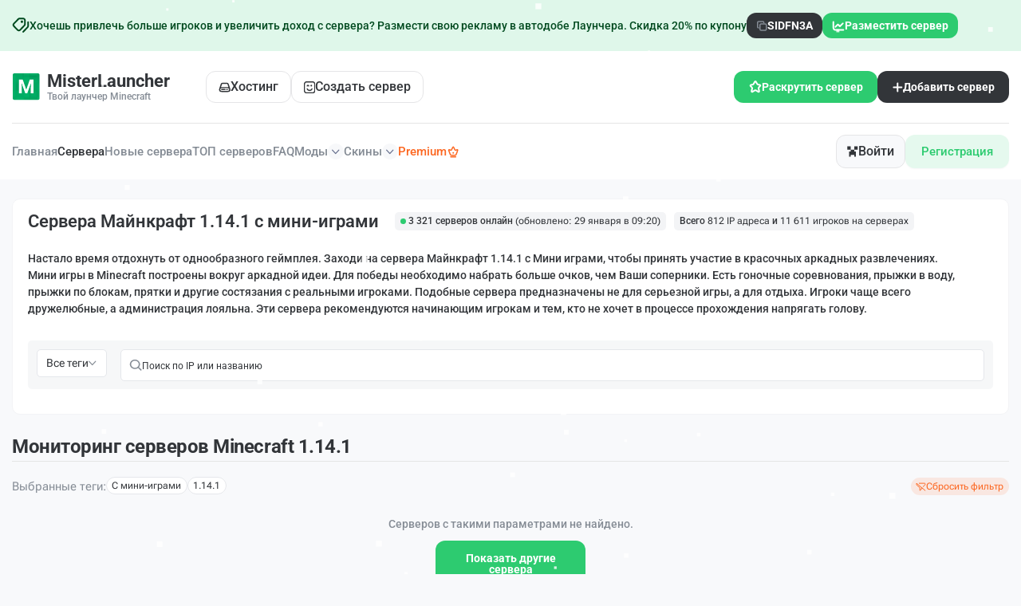

--- FILE ---
content_type: text/html; charset=UTF-8
request_url: https://misterlauncher.org/servera-s-mini-igrami-1.14.1/
body_size: 89621
content:
<!DOCTYPE html>
<html lang="ru">
<head>
    <meta charset="utf-8" />
    <meta name="format-detection" content="telephone=no" />
    <meta name="viewport" content="width=device-width, initial-scale=1" />
    <meta name="robots" content="index,follow" />   <title>Сервера Майнкрафт 1.14.1 с мини-играми – мониторинг, топ и айпи адреса серверов Minecraft</title>
    <meta property="og:title" content="Сервера Майнкрафт 1.14.1 с мини-играми – мониторинг, топ и айпи адреса серверов Minecraft" />
            <meta property="og:image" content="/images/logo.png" />
        <meta property="og:image:width" content="128" />
    <meta property="og:image:height" content="128" />
    <meta name="description" content="Настало время отвлечься от однообразного геймплея. Обрати свое внимание на сервера Майнкрафт 1.14.1 с интересными мини играми и аркадными развлечениями" />
    <meta property="og:description" content="Настало время отвлечься от однообразного геймплея. Обрати свое внимание на сервера Майнкрафт 1.14.1 с интересными мини играми и аркадными развлечениями" />
    <meta name="author" content="MisterLauncher" />

    <link rel="preload" href="/dist/fonts/Roboto-SemiBold.woff2" as="font" type="font/woff2" crossorigin />
    <link rel="preload" href="/dist/fonts/Roboto-Medium.woff2" as="font" type="font/woff2" crossorigin />
    <link rel="preload" href="/dist/fonts/icons.woff2" as="font" type="font/woff2" crossorigin />
    
    <style>*{padding:0;margin:0;border:0}*,*:after,*:before{-webkit-box-sizing:border-box;box-sizing:border-box}body,html{height:100%;min-width:320px}body{color:#858c95;line-height:1;font-family:"Roboto";font-size:0.875rem;-ms-text-size-adjust:100%;-moz-text-size-adjust:100%;-webkit-text-size-adjust:100%;-webkit-font-smoothing:antialiased;-moz-osx-font-smoothing:grayscale}button,input,textarea{font-family:"Roboto";font-size:inherit}button{cursor:pointer;color:inherit;background-color:inherit}a{color:inherit}a:link,a:visited{text-decoration:none}a:hover{text-decoration:none}ul li{list-style:none}img{vertical-align:top}h1,h2,h3,h4,h5,h6{font-weight:inherit;font-size:inherit}body{background:#f8f9fb;font-weight:500}.lock body{overflow:hidden;-ms-touch-action:none;touch-action:none}.wrapper{min-height:100%;display:-webkit-box;display:-ms-flexbox;display:flex;-webkit-box-orient:vertical;-webkit-box-direction:normal;-ms-flex-direction:column;flex-direction:column;overflow:hidden}.wrapper > main{-webkit-box-flex:1;-ms-flex:1 1 auto;flex:1 1 auto}.wrapper > *{min-width:0}.rootpage__list a:hover{text-decoration:underline}ul li{list-style:none}.rootpage__list a{font-weight:500;line-height:120%}img{vertical-align:top}.wrapper{width:100%;min-height:100%;overflow:hidden}.content-page{display:flex;justify-content:center;align-items:center;column-gap:15px}.rootpage{padding:30px;display:flex;flex-direction:column;align-items:center}.rootpage__columns{display:grid;grid-template-columns:1fr 1fr;gap:35px}.rootpage__block{padding:35px 40px}.rootpage h1{color:#323539;font-weight:600;font-size:2.5rem;line-height:1.2;margin:0 0 1.25rem}.rootpage h2{color:#323539;font-weight:600;font-size:1.5rem;margin-bottom:20px}@media (max-width: 991.98px){.content-page{flex-direction:column}}@media (max-width: 767px){.rootpage{padding:30px 0}.rootpage__block{padding:35px 20px 25px}}@media (max-width: 767px){.rootpage h1{font-size:1.85rem;margin:0 0 1.25rem}}@media (max-width: 767px){.rootpage h2{font-size:1.125rem;margin:0 0 1rem}.rootpage__columns{grid-template-columns:1fr;gap:40px}}.rootpage__info{line-height:140%;margin:0 0 1.5rem}.rootpage__list{margin:0 0 0 1.25rem}.rootpage__list li:not(:last-child){margin:0 0 15px}.rootpage__contacts,.rootpage__tnx{border-radius:200px;padding:20px 65px;line-height:140%}</style>
    <style>
    .hidden-xs{display:inherit}@media (max-width:639px){.hidden-xs{display:none !important}}.info-content-block .select__value::after,.create-project-form__item .select__value:after,.filters-monitoring__sort-block .select__value::after,.price-section__item .select__value:after,[class*=_icon-]:before{font-family:icons;font-style:normal;font-weight:normal;font-variant:normal;text-transform:none;line-height:1;-webkit-font-smoothing:antialiased;-moz-osx-font-smoothing:grayscale}[class*=_icon-]:before{display:block}._icon-like:before{content:""}._icon-basket:before{content:""}._icon-arrow-down:before{content:""}._icon-link:before{content:""}*{padding:0px;margin:0px;border:0px}[class*=__container]{max-width:88.75rem;-webkit-box-sizing:content-box;box-sizing:content-box;margin:0 auto;padding:0 0.9375rem}.checkbox{position:relative}.checkbox__input{position:absolute;width:0;height:0;opacity:0}.checkbox__input:checked+.checkbox__label:before{background-image:url("/dist/img/icons/list-servers/check.svg");background-position:center;background-size:6.67px 4.41;background-repeat:no-repeat;background-color:#2dcb70;-webkit-box-shadow:none;box-shadow:none}.checkbox__label{cursor:pointer;display:-webkit-inline-box;display:-ms-inline-flexbox;display:inline-flex;-webkit-box-align:center;-ms-flex-align:center;align-items:center;position:relative;gap:10px}.checkbox__label:before{content:"";-ms-flex-item-align:start;align-self:flex-start;-webkit-box-flex:0;-ms-flex:0 0 14px;flex:0 0 14px;width:14px;height:14px;border:1px solid #e3e6ea;border-radius:4px;background:#fff;-webkit-box-shadow:0 1px 3px 0 rgba(25,33,61,.1);box-shadow:0 1px 3px 0 rgba(25,33,61,.1)}.options{display:-webkit-box;display:-ms-flexbox;display:flex;-webkit-box-orient:vertical;-webkit-box-direction:normal;-ms-flex-direction:column;flex-direction:column;-webkit-box-align:start;-ms-flex-align:start;align-items:flex-start}.options__item{position:relative;cursor:pointer}.options__item:not(:last-child){margin-bottom:0.3125em}.options__input{width:0;height:0;opacity:0;position:absolute}.options__input:checked+.options__label{background-color:#2dcb70;color:#fff}.options__label{display:-webkit-inline-box;display:-ms-inline-flexbox;display:inline-flex;-webkit-box-align:center;-ms-flex-align:center;align-items:center;cursor:pointer;gap:10px;color:#2dcb70;padding:0.625rem 1.25rem;border-radius:.75rem;background:rgba(45,203,112,.12)}.options__title-big{font-weight:600;font-size:1rem;color:#323539;margin-bottom:0.5rem;padding:0rem 1.8125rem}.options__item-block{padding:0rem 1.8125rem}.options__item-block:not(:last-child){margin-bottom:0.5rem}.options__label-top{font-size:0.75rem;display:block;margin-bottom:0.625rem}.options__block{display:-ms-grid;display:grid;-ms-grid-columns:(1fr)[3];grid-template-columns:repeat(3,1fr);gap:0.5625rem}.options__block .options__label{display:-webkit-box;display:-ms-flexbox;display:flex;-webkit-box-orient:vertical;-webkit-box-direction:normal;-ms-flex-direction:column;flex-direction:column;-webkit-box-align:start;-ms-flex-align:start;align-items:flex-start;border:.0313rem solid #e5e5e7;border-radius:.75rem;padding:.75rem .5rem;background:#fff;min-height:7.25rem;position:relative}.options__block .options__label img{width:100%;max-width:100%}.options__block .options__label div{display:-webkit-box;display:-ms-flexbox;display:flex;-webkit-box-orient:vertical;-webkit-box-direction:normal;-ms-flex-direction:column;flex-direction:column;row-gap:0.625rem;-webkit-box-flex:1;-ms-flex:1 1 auto;flex:1 1 auto}.options__block .options__label div span{display:-webkit-box;display:-ms-flexbox;display:flex;-webkit-box-align:center;-ms-flex-align:center;align-items:center;-webkit-column-gap:0.1875rem;-moz-column-gap:0.1875rem;column-gap:0.1875rem}.options__block .options__label::before{content:"";position:absolute;top:0.625rem;right:0.625rem;width:0.3125rem;height:0.3125rem;border-radius:50%;background-color:transparent}.options__block .options__input:checked+.options__label{background:rgba(45,203,112,.04);border:.0313rem solid #2dcb70}.options__block .options__input:checked+.options__label::before{background-color:#2dcb70}.options__block .green{font-size:0.6875rem}.options__name-info{font-size:0.75rem;color:#323539}.options__info-bottom{font-size:0.6875rem;color:#858c95}.select{position:relative}.select__body{position:relative}.select__title{color:inherit;text-align:left;border:1px solid #d9d9d9;background-color:#fff;cursor:pointer;width:100%;border-radius:4px}.select__value{display:-webkit-box;display:-ms-flexbox;display:flex;-webkit-box-align:center;-ms-flex-align:center;align-items:center;height:1.875rem;padding:0 0.9375rem;gap:0.625rem}.select__value>*{-webkit-box-flex:1;-ms-flex:1 1 auto;flex:1 1 auto}.select__value:after{content:"";-ms-flex-item-align:stretch;-ms-grid-row-align:stretch;align-self:stretch;-webkit-box-flex:0;-ms-flex:0 0 10px;flex:0 0 10px;-webkit-transition:all .3s ease 0s;transition:all .3s ease 0s;display:-webkit-box;display:-ms-flexbox;display:flex;-webkit-box-pack:center;-ms-flex-pack:center;justify-content:center;-webkit-box-align:center;-ms-flex-align:center;align-items:center}._select-open .select__value:after{-webkit-transform:rotate(-180deg);-ms-transform:rotate(-180deg);transform:rotate(-180deg)}.select__value._select-pseudo-label::before{content:attr(data-pseudo-label);opacity:.5}.select__text{-webkit-box-flex:1;-ms-flex:1 1 auto;flex:1 1 auto}.select__input{width:100%;background-color:transparent;height:100%}.select__options{color:#000;position:absolute;top:29px;border-radius:0 0 4px 4px;min-width:100%;left:0;background-color:#fff;border-top:0;border:1px solid #d9d9d9;border-top:0;padding:10px 0px 5px 0px}.select__scroll{overflow-y:auto;overflow-x:hidden;max-height:200px}.select__option{width:100%;text-align:left;cursor:pointer;padding:5px 15px;color:inherit}.select__option._select-selected{background-color:#eee}.select__row{display:-webkit-inline-box;display:-ms-inline-flexbox;display:inline-flex;-webkit-box-align:center;-ms-flex-align:center;align-items:center}.select._select-open{z-index:5}._select-tag{cursor:pointer}body::after{content:"";position:fixed;width:100%;height:100%;top:0;left:0;opacity:0;-webkit-transition:opacity .8s ease 0s;transition:opacity .8s ease 0s;pointer-events:none;z-index:150;background:radial-gradient(55.44% 55.04% at 50% 50%,rgba(37,37,37,0.87),rgba(0,0,0,0.87) 100%)}.popup-show body::after{opacity:1}.popup{position:fixed;top:0;left:0;bottom:0;right:0;padding:30px 3.5px;-webkit-transition:visibility .8s ease 0s;transition:visibility .8s ease 0s;visibility:hidden;pointer-events:none}.popup__image{position:absolute;overflow:hidden;border-radius:.625rem;z-index:-1}.popup__image--1{left:0;bottom:0}.popup__image--2{right:0;bottom:0}.popup__image-bottom{display:-webkit-box;display:-ms-flexbox;display:flex;-webkit-box-pack:center;-ms-flex-pack:center;justify-content:center}.popup__image-bottom img{max-width:100%}.popup_show{z-index:160;visibility:visible;overflow:auto;pointer-events:auto}.popup_show .popup__content{visibility:visible;-webkit-transform:scale(1);-ms-transform:scale(1);transform:scale(1)}.popup__wrapper{display:-webkit-box;display:-ms-flexbox;display:flex;-webkit-box-orient:vertical;-webkit-box-direction:normal;-ms-flex-direction:column;flex-direction:column;-webkit-box-align:center;-ms-flex-align:center;align-items:center;min-height:100%;-webkit-box-flex:1;-ms-flex:1 1 auto;flex:1 1 auto;width:100%;display:flex;-webkit-box-pack:center;-ms-flex-pack:center;justify-content:center;align-items:center}.popup__content{visibility:hidden;-webkit-transform:scale(0);-ms-transform:scale(0);transform:scale(0);-webkit-transition:-webkit-transform .3s ease 0s;transition:-webkit-transform .3s ease 0s;transition:transform .3s ease 0s;transition:transform .3s ease 0s,-webkit-transform .3s ease 0s;background-color:#fff;padding:1.25rem 2.5rem 2.625rem;width:100%;max-width:31.5rem;border-radius:.75rem;position:relative;z-index:1}.no-webp .popup__content--bg::before{background:url("/dist/img/icons/popup/bg-top.png") center/cover no-repeat}.popup__content--bg::before{content:"";position:absolute;top:0;left:0;border-radius:.75rem;width:100%;height:6.25rem;z-index:-1}.popup__content--2{padding:1.25rem 1.875rem 2.1875rem}.popup__content--3{max-width:37.9375rem;padding:0}.popup__content--4{max-width:34.3125rem;padding:2.1875rem 2.5rem 1.875rem}.popup__content--5{max-width:31.25rem;padding:2.1875rem 0rem 1.25rem}.popup__content--6{max-width:83.625rem;padding:3rem 4.5rem 3.0625rem 5.6875rem;background:#f8f9fb;z-index:1}.no-webp .popup__content--6::before{background:url("/dist/img/icons/popup/bg-left.png") left no-repeat}.popup__content--6::before{content:"";position:absolute;top:0;left:0;height:100%;border-radius:0.75rem;width:34.0625rem;z-index:-1}.popup__content--7{max-width:50rem;padding-top:2.8125rem}.popup__content--8{max-width:28.6875rem}.popup__content--9{max-width:62.5rem}.popup__content--10{max-width:34.25rem;min-height:61.625rem}.popup__content--10-2{min-height:34.375rem}.popup__content--11{padding:2.25rem 3.125rem 2.0625rem;max-width:35.0625rem}.popup__content--12{max-width:71.25rem;padding:1.875rem 2.5rem 2.6875rem}.popup__content--13{max-width:47.3125rem}.lock .popup__content{visibility:visible}.popup__close{position:absolute;top:-1.5625rem;right:-1.875rem;outline:none;background:none}.popup__close img{width:1.125rem;height:1.125rem}.body-popup{display:-webkit-box;display:-ms-flexbox;display:flex;-webkit-box-align:center;-ms-flex-align:center;align-items:center;-webkit-box-orient:vertical;-webkit-box-direction:normal;-ms-flex-direction:column;flex-direction:column;text-align:center}.body-popup--left{text-align:left}.body-popup--decor{position:relative;overflow:hidden;z-index:1}.body-popup--decor::before{content:"";position:absolute;top:-4rem;left:0;width:100%;height:100%;z-index:-3;background:url("/dist/img/icons/popup/bg-decor.svg") center no-repeat}.body-popup--decor svg{position:absolute;border-radius:50%;background:rgba(45,203,112,.41);z-index:-2;width:100%;height:31.25rem;bottom:-21.875rem;left:50%;-webkit-filter:blur(70.200012207px);filter:blur(70.200012207px);-webkit-transform:translateX(-50%);-ms-transform:translateX(-50%);transform:translateX(-50%)}.body-popup--rel{position:relative;overflow:hidden;min-height:61.625rem}.body-popup--rel--2{min-height:55.875rem}.body-popup__logo--2{margin-bottom:1.8125rem}.body-popup__replenishment{padding-top:2.6875rem;width:100%}.body-popup__replenishment-title{margin-bottom:0.9375rem}.body-popup__text{max-width:18.125rem;font-size:0.75rem;line-height:167%;margin:0 auto 4.5rem}.body-popup__icon{display:-webkit-box;display:-ms-flexbox;display:flex;-webkit-box-orient:vertical;-webkit-box-direction:normal;-ms-flex-direction:column;flex-direction:column;-webkit-box-align:center;-ms-flex-align:center;align-items:center;row-gap:2.8125rem;margin-bottom:4.5rem}.body-popup__icon img{width:8.8125rem;height:8.8125rem;display:block}.body-popup__icon a{display:-webkit-box;display:-ms-flexbox;display:flex;-webkit-box-align:center;-ms-flex-align:center;align-items:center;-webkit-column-gap:0.625rem;-moz-column-gap:0.625rem;column-gap:0.625rem;font-size:0.75rem;font-weight:600}.body-popup__icon a::before{font-size:0.375rem;-webkit-transform:rotate(90deg);-ms-transform:rotate(90deg);transform:rotate(90deg);-webkit-transition:-webkit-transform .3s;transition:-webkit-transform .3s;transition:transform .3s;transition:transform .3s,-webkit-transform .3s}.body-popup__link-bottom{width:100%;height:3.4375rem;font-size:1rem;font-weight:600}.body-popup--2{-webkit-box-align:stretch;-ms-flex-align:stretch;align-items:stretch}.body-popup .content-vote__title{border-bottom:none;margin-bottom:0rem}.body-popup .form-vote__button{width:100%}.body-popup .content-vote__text{-ms-flex-item-align:center;-ms-grid-row-align:center;align-self:center}.body-popup .content-vote__info{width:100%}.no-webp .body-popup__top-image-block{background:url("/dist/img/bg/popup/01.png") center/cover no-repeat}.body-popup__top-image-block{padding:3.125rem 1.875rem;width:100%;position:relative;z-index:1;border-top-left-radius:.75rem;border-top-right-radius:.75rem}.body-popup__top-image-block::before{content:"";position:absolute;top:0;border-top-left-radius:.75rem;border-top-right-radius:.75rem;left:0;width:100%;height:100%;z-index:-1;background:-webkit-gradient(linear,left bottom,left top,from(rgba(0,0,0,0.75)),color-stop(123.835%,rgba(0,0,0,0)));background:linear-gradient(0deg,rgba(0,0,0,0.75) 0%,rgba(0,0,0,0) 123.835%)}.body-popup__top-image-text{font-size:1.375rem;font-weight:600;line-height:141%;color:#fff;max-width:27.625rem;text-align:left}.body-popup__top-logo{width:100%;display:-webkit-box;display:-ms-flexbox;display:flex;-webkit-box-pack:center;-ms-flex-pack:center;justify-content:center;padding-bottom:1.375rem;border-bottom:.0625rem solid #e5e5e5;margin-bottom:1.375rem}.body-popup__content{width:100%;display:-webkit-box;display:-ms-flexbox;display:flex;-webkit-box-orient:vertical;-webkit-box-direction:normal;-ms-flex-direction:column;flex-direction:column}.info-popup{width:100%}.info-popup--2{padding:0rem 1.875rem 2.625rem}.info-popup__title{display:-webkit-box;display:-ms-flexbox;display:flex;-webkit-box-align:center;-ms-flex-align:center;align-items:center;-webkit-box-pack:center;-ms-flex-pack:center;justify-content:center;-webkit-column-gap:0.3125rem;-moz-column-gap:0.3125rem;column-gap:0.3125rem;font-size:1.375rem;font-weight:600;color:#323539;line-height:141%;margin-bottom:0.8125rem}.info-popup__title>img{width:1.5625rem}.info-popup__title--2{margin-bottom:2.3125rem;padding:0rem 1.25rem}.info-popup__title--3{padding-bottom:17.9375rem}.info-popup__item-blocks{padding-bottom:3.4375rem}.info-popup__item-block:not(:last-child){margin-bottom:1.5rem}.info-popup__item-block-title{font-weight:600;line-height:221%}.info-popup__item-block-title:not(:last-child){margin-bottom:0.75rem}.info-popup__number{width:1.5rem;height:1.5rem;display:-webkit-inline-box;display:-ms-inline-flexbox;display:inline-flex;border-radius:50%;-webkit-box-align:center;-ms-flex-align:center;align-items:center;-webkit-box-pack:center;-ms-flex-pack:center;justify-content:center;padding-top:0.0625rem;color:#323539;margin-right:0.875rem;background-color:#fff;border:.0313rem solid #e5e5e5}.info-popup__text-block{color:#323539;text-decoration:underline}.info-popup__link-block{width:20.0625rem;-webkit-box-pack:center;-ms-flex-pack:center;justify-content:center}.info-popup__link-block span:nth-child(2),.info-popup__link-block img:nth-child(2){display:none}.info-popup__link-block.active{background:#01b262}.info-popup__link-block.active img:first-child{display:none}.info-popup__link-block.active img:nth-child(2){display:-webkit-box;display:-ms-flexbox;display:flex}.info-popup__link-block.active .info-popup__text-inside--1{display:none}.info-popup__link-block.active .info-popup__text-inside--2{display:-webkit-box;display:-ms-flexbox;display:flex}.info-popup__text-inside--2{display:none}.info-popup__text{font-size:0.75rem;line-height:230%;margin-bottom:1.375rem}.info-popup__preloader{text-align:center;display:-webkit-box;display:-ms-flexbox;display:flex;-webkit-box-orient:vertical;-webkit-box-direction:normal;-ms-flex-direction:column;flex-direction:column;-webkit-box-align:center;-ms-flex-align:center;align-items:center}.info-popup__preloader-time{font-size:0.75rem}.info-popup__conical{background-image:url("/dist/img/icons/preloader.svg");background-position:50%;background-size:cover;width:126px;height:126px;border-radius:100%;-webkit-mask:radial-gradient(circle closest-side,rgba(0,0,0,0),rgba(0,0,0,0) 84%,black 86%,black 100%) no-repeat 50% border;-webkit-animation:clockwise .75s ease-in-out infinite;animation:clockwise .75s ease-in-out infinite;margin-bottom:0.8125rem}.info-popup__blocks{text-align:left;padding:1.3125rem 0rem 1.3125rem;margin-top:1.3125rem;position:relative}.info-popup__blocks::before{content:"";position:absolute;top:0;left:0;width:100%;height:.0625rem;background:#e5e5e5}.info-popup__item:not(:last-child){margin-bottom:1.0625rem}.info-popup__item-title{font-size:1rem;font-weight:600;line-height:194%;color:#323539;margin-bottom:0.625rem}.info-popup__item-text{font-size:0.75rem;line-height:120%}.info-popup__links{display:-ms-grid;display:grid;-ms-grid-columns:1fr 1fr;grid-template-columns:1fr 1fr;-webkit-column-gap:0.5625rem;-moz-column-gap:0.5625rem;column-gap:0.5625rem;text-align:left}.info-popup__link-big{display:-ms-grid;display:grid;-ms-grid-rows:auto 0.3125rem auto;grid-template-areas:"name image" "info image";-ms-grid-columns:1fr auto;grid-template-columns:1fr auto;-webkit-box-align:center;-ms-flex-align:center;align-items:center;border-radius:.75rem;-webkit-box-shadow:0 .375rem 1rem 0 rgba(0,102,254,.1);box-shadow:0 .375rem 1rem 0 rgba(0,102,254,.1);background-color:#323539;padding:0.625rem 1.25rem;row-gap:0.3125rem;height:4.1875rem;-webkit-transition:all .3s;transition:all .3s}.info-popup__link-big span:first-child{-ms-grid-row:1;-ms-grid-column:1;grid-area:name;font-size:1rem;font-weight:700;color:#fff}.info-popup__link-big span:nth-child(2){-ms-grid-row:3;-ms-grid-column:1;grid-area:info;color:rgba(255,255,255,.75);font-weight:600}.info-popup__link-big img{-ms-grid-row:1;-ms-grid-row-span:3;-ms-grid-column:2;grid-area:image}.find-popup__title{margin-bottom:1.3125rem}.find-popup__tabs .tabs__navigation{display:-webkit-box;display:-ms-flexbox;display:flex;-ms-flex-wrap:wrap;flex-wrap:wrap;gap:0.375rem;-webkit-box-pack:center;-ms-flex-pack:center;justify-content:center;margin-bottom:1.375rem}.find-popup__tabs .tabs__title{height:1.75rem;line-height:143%;color:#323539;padding:0.25rem 0.75rem;border:.0625rem solid #e5e5e5;border-radius:.375rem;background-color:#fff;-webkit-transition:all .3s;transition:all .3s}.find-popup__tabs .tabs__title._tab-active{color:#fff;background-color:#2dcb70;border:.0625rem solid transparent}.find-popup__tabs .tabs__link{height:2.875rem;width:11.875rem;-webkit-box-pack:center;-ms-flex-pack:center;justify-content:center;font-size:1rem}.body-find__content{margin-bottom:1.5625rem}.body-find__text{font-size:0.75rem;line-height:167%}.body-find__text b{color:#323539}.body-find__text:not(:last-child){margin-bottom:1.0625rem}.body-find__image:not(:last-child){margin-bottom:1.0625rem}.body-find__image img{border-radius:.75rem;width:22.625rem;height:11.3125rem}.body-find__list{display:-webkit-box;display:-ms-flexbox;display:flex;-webkit-box-orient:vertical;-webkit-box-direction:normal;-ms-flex-direction:column;flex-direction:column;-webkit-box-align:center;-ms-flex-align:center;align-items:center}.body-find__list--2 .body-find__item{list-style:decimal}.body-find__item{list-style:inside;font-size:0.75rem;line-height:167%}.body-find__item b{color:#323539}.body-find__item:not(:last-child){margin-bottom:0.3125rem}.skin-popup .sp__3d,.skin-popup .sp__canvas{height:100%}.skin-popup__title{margin-bottom:2rem}.skin-popup__body{display:-webkit-box;display:-ms-flexbox;display:flex;-webkit-box-orient:vertical;-webkit-box-direction:normal;-ms-flex-direction:column;flex-direction:column}.skin-popup__body canvas{width:100% !important;-o-object-fit:cover;object-fit:cover}.skin-popup__name{border-radius:.75rem;background:rgba(23,23,23,.49);padding:0.5625rem 1.15625rem;color:#fff;font-size:1.125rem;line-height:122%;font-weight:400;margin-bottom:1rem;-ms-flex-item-align:center;-ms-grid-row-align:center;align-self:center;font-family:"Minecraft"}.skin-popup__image{position:relative}.skin-popup__image img{width:10.4375rem;height:18.625rem}.skin-popup__links{display:-ms-grid;display:grid;-ms-grid-columns:(1fr)[2];grid-template-columns:repeat(2,1fr);row-gap:0.6525rem;-webkit-column-gap:0.625rem;-moz-column-gap:0.625rem;column-gap:0.625rem;border-top:.0625rem solid #e5e5e5;padding:1.0625rem 5.625rem 0}.skin-popup__link-item{border:.0625rem solid #e5e5e7;border-radius:.375rem;background-color:#f8f9fb;padding:0.625rem 1rem;color:#323539;-webkit-transition:all .3s;transition:all .3s;height:2.5rem;display:-webkit-box;display:-ms-flexbox;display:flex;-webkit-box-align:center;-ms-flex-align:center;align-items:center;-webkit-box-pack:center;-ms-flex-pack:center;justify-content:center}.skin-popup__btn{position:absolute;top:0.9375rem;right:0.9375rem}@-webkit-keyframes clockwise{to{-webkit-transform:rotate(360deg) translatez(0);transform:rotate(360deg) translatez(0)}}@keyframes clockwise{to{-webkit-transform:rotate(360deg) translatez(0);transform:rotate(360deg) translatez(0)}}.download-popup-body{display:-webkit-box;display:-ms-flexbox;display:flex;width:100%;gap:1.25rem}.download-popup-body__left{text-align:left}.left-download-popup__logo{margin-bottom:1.25rem}.left-download-popup__title{font-size:2.625rem;font-weight:700;line-height:155%;letter-spacing:-0.02em;color:#323539;margin-bottom:0.875rem}.left-download-popup__title span{background:-webkit-gradient(linear,left top,right top,from(#323539),to(#8b949f));background:linear-gradient(90deg,#323539 0%,#8b949f 100%);background-clip:text;-webkit-background-clip:text;-webkit-text-fill-color:transparent}.left-download-popup__text{font-size:1rem;font-weight:400;line-height:175%;margin-bottom:2.75rem}.left-download-popup__text span{font-weight:500}.left-download-popup__link-item:not(:last-child){margin-bottom:1.6875rem}.left-download-popup__link{display:-webkit-box;display:-ms-flexbox;display:flex;-webkit-box-orient:horizontal;-webkit-box-direction:reverse;-ms-flex-direction:row-reverse;flex-direction:row-reverse;-webkit-column-gap:0.4375rem;-moz-column-gap:0.4375rem;column-gap:0.4375rem;font-size:1rem;-webkit-box-pack:end;-ms-flex-pack:end;justify-content:flex-end;color:#01b262;-webkit-transition:all .3s;transition:all .3s}.right-download-popup__tabs:not(:last-child){margin-bottom:1.9375rem}.right-download-popup__tabs .tabs__navigation{display:-ms-grid;display:grid;-ms-grid-columns:(1fr)[3];grid-template-columns:repeat(3,1fr);gap:0.75rem;margin-bottom:1.5625rem}.right-download-popup__tabs .tabs__title{border:.0625rem solid #e5e5e5;border-radius:.9375rem;padding:1.125rem 1.6875rem;display:-ms-grid;display:grid;white-space:nowrap;-ms-grid-columns:1fr 1.625rem 2.3125rem;grid-template-columns:1fr 2.3125rem;-webkit-box-align:center;-ms-flex-align:center;align-items:center;text-align:left;-webkit-column-gap:1.625rem;-moz-column-gap:1.625rem;column-gap:1.625rem;row-gap:0.5625rem;-webkit-transition:all .3s;transition:all .3s;-ms-grid-rows:auto 0.5625rem auto;grid-template-areas:"title image" "info image"}.right-download-popup__tabs .tabs__title span:first-child{-ms-grid-row:1;-ms-grid-column:1;grid-area:title;font-size:1rem}.right-download-popup__tabs .tabs__title span:nth-child(2){-ms-grid-row:3;-ms-grid-column:1;grid-area:info;font-size:1.375rem;font-weight:600;color:#323539}.right-download-popup__tabs .tabs__title img,.right-download-popup__tabs .tabs__title picture{-ms-grid-row:1;-ms-grid-row-span:3;-ms-grid-column:3;grid-area:image;width:100%}.right-download-popup__tabs .tabs__title._tab-active{background-color:#fff}.body-download-popup{padding:1.375rem 1.875rem;text-align:left}.body-download-popup__options{display:-webkit-box;display:-ms-flexbox;display:flex;-ms-flex-wrap:wrap;flex-wrap:wrap;row-gap:0.9375rem;-webkit-box-orient:horizontal;-webkit-box-direction:normal;-ms-flex-direction:row;flex-direction:row;-webkit-column-gap:0.75rem;-moz-column-gap:0.75rem;column-gap:0.75rem;margin-bottom:1.875rem}.body-download-popup__options .options__item--2{-webkit-box-flex:0;-ms-flex:0 1 11.5625rem;flex:0 1 11.5625rem}.body-download-popup__options .options__label{width:100%}.body-download-popup__title{font-size:1.125rem;font-weight:600;line-height:144%;color:#323539;margin-bottom:1.1875rem}.body-download-popup__text{line-height:207%;max-width:38.5625rem;margin-bottom:1.1875rem}.top-balance-popup{width:100%}.top-balance-popup__top{padding:1.25rem 1.8125rem 0rem;display:-webkit-box;display:-ms-flexbox;display:flex;-webkit-box-pack:justify;-ms-flex-pack:justify;justify-content:space-between;-webkit-column-gap:1.5625rem;-moz-column-gap:1.5625rem;column-gap:1.5625rem;-webkit-box-align:center;-ms-flex-align:center;align-items:center}.user-header__name{text-align:left}.user-header__balance{display:block;font-size:0.75rem;margin-bottom:0.4375rem}.user-header__balance-info{font-weight:600;color:#323539}.form-top-balance__label{display:block;font-size:0.75rem;padding-top:0.625rem;margin-top:0.625rem;border-top:.0625rem solid #e5e5e5;margin:1.25rem 1.8125rem 0.5rem}.form-top-balance__input-wrap{position:relative;padding:0rem 1.8125rem;margin-bottom:1.0625rem}.form-top-balance__buttons{position:absolute;top:50%;-webkit-transform:translateY(-50%);-ms-transform:translateY(-50%);transform:translateY(-50%);right:2.34375rem;display:-webkit-box;display:-ms-flexbox;display:flex;-webkit-column-gap:0.4375rem;-moz-column-gap:0.4375rem;column-gap:0.4375rem}.form-top-balance__btn{width:1.5625rem;height:1.5625rem;-webkit-box-flex:0;-ms-flex:0 0 1.5625rem;flex:0 0 1.5625rem;border:.0625rem solid #e5e5e7;border-radius:.375rem;color:#323539;-webkit-transition:all .3s;transition:all .3s;background-color:#fff}.form-top-balance__btn-submit{width:100%;height:3.4375rem;font-weight:500;font-size:1rem;margin-top:1.4375rem}.auth-popup{display:-ms-grid;display:grid;-ms-grid-columns:1fr 1fr;grid-template-columns:1fr 1fr}.auth-popup__content{padding:3.125rem 2.5rem 1.875rem}.auth-popup__content--2{padding:3.125rem 2.5rem 6.25rem}.auth-popup__logo{margin-bottom:1.5625rem}.auth-popup__logo--2{margin-bottom:3.75rem}.auth-popup__image-left{display:-webkit-box;display:-ms-flexbox;display:flex;-webkit-box-pack:center;-ms-flex-pack:center;justify-content:center;padding:0rem 1.875rem 1.875rem}.auth-popup__image-left img{max-width:100%}.auth-popup__tabs .tabs__navigation{display:-webkit-inline-box;display:-ms-inline-flexbox;display:inline-flex;border:.0313rem solid #e5e5e7;border-radius:.375rem;height:2.25rem;margin-bottom:1.5625rem;overflow:hidden}.auth-popup__tabs .tabs__title{padding:0.5rem 0.75rem;-webkit-transition:all .3s;transition:all .3s}.auth-popup__tabs .tabs__title:first-child{border-right:.0625rem solid #e5e5e7}.auth-popup__tabs .tabs__title._tab-active{color:#fff;background-color:#2dcb70}.auth-popup__image img{border-top-right-radius:.75rem;border-bottom-right-radius:.75rem;height:100%;width:100%;-o-object-fit:cover;object-fit:cover}.body-auth--center{text-align:center}.body-auth__title{margin-bottom:1.5625rem}.body-auth__title--2{margin-bottom:0.625rem}.body-auth__text{max-width:19.0625rem;line-height:150%;margin-bottom:1.125rem}.body-auth__text--2{max-width:21.25rem;margin:0 auto 1.125rem}.body-auth__form{max-width:19.125rem}.body-auth__form:not(:last-child){margin-bottom:1.25rem}.body-auth__form--2:not(:last-child){margin-bottom:6.25rem}.body-auth__item:not(:last-child){margin-bottom:0.8125rem}.body-auth__item.error .body-auth__input{border:.0313rem solid #ff5434;background:rgba(255,84,52,.08)}.body-auth__item.error>.error-text{display:block}.body-auth__label{display:inline-block}.body-auth__label:not(:last-child){margin-bottom:0.5rem}.body-auth__input-wrap{position:relative}.body-auth__show-password{position:absolute;top:50%;right:0.9375rem;-webkit-transform:translateY(-50%);-ms-transform:translateY(-50%);transform:translateY(-50%)}.body-auth__btn{display:-webkit-box;display:-ms-flexbox;display:flex;-webkit-box-shadow:0 .25rem .5rem 0 rgba(113,128,150,.08),0 0 1px 0 rgba(113,128,150,.04);box-shadow:0 .25rem .5rem 0 rgba(113,128,150,.08),0 0 1px 0 rgba(113,128,150,.04);background-color:#01b262;-webkit-box-pack:center;-ms-flex-pack:center;justify-content:center;-webkit-box-align:center;-ms-flex-align:center;align-items:center;color:#fff;padding:0.625rem 1.25rem;height:2.5rem;width:100%;font-size:0.75rem;font-weight:600;-webkit-column-gap:0.6875rem;-moz-column-gap:0.6875rem;column-gap:0.6875rem;border-radius:.375rem;-webkit-transition:all .3s;transition:all .3s}.body-auth__btn--2{max-width:19.125rem;margin:0 auto}.body-auth__links{display:-webkit-box;display:-ms-flexbox;display:flex;-webkit-column-gap:1.4375rem;-moz-column-gap:1.4375rem;column-gap:1.4375rem}.body-auth__links:not(:last-child){margin-bottom:1.0625rem}.body-auth__bottom{display:-webkit-box;display:-ms-flexbox;display:flex;-webkit-column-gap:0.5625rem;-moz-column-gap:0.5625rem;column-gap:0.5625rem}.body-auth__bottom:not(:last-child){margin-bottom:1.5625rem}.body-auth__item-list{position:relative}.body-auth__item-list .tooltip{height:2.125rem;font-size:0.6875rem;display:-webkit-box;display:-ms-flexbox;display:flex;-webkit-box-align:center;-ms-flex-align:center;align-items:center;-webkit-box-pack:center;-ms-flex-pack:center;justify-content:center;-webkit-column-gap:0.3125rem;-moz-column-gap:0.3125rem;column-gap:0.3125rem;top:-2.5rem}.body-auth__problem-link{color:#01b262;font-size:0.6875rem;font-weight:600}.body-auth__checkbox .checkbox__text{font-size:0.75rem;line-height:167%;color:#979aa0}.body-auth__checkbox .checkbox__text a{color:#323539}.body-auth__checkbox .checkbox__label:before{-ms-flex-item-align:center;-ms-grid-row-align:center;align-self:center}.error-text{font-size:0.6875rem;color:#ff5434;margin-top:0.4375rem;display:none}.info-popup-block{width:100%}.info-popup-block__top{padding:2.125rem 2.25rem 0.3125rem}.info-popup-block__search-server{margin:0rem 2.25rem;margin-bottom:0.9375rem}.info-popup-block__title{margin-bottom:0.9375rem}.info-popup-block__text{margin-bottom:1rem}.info-popup-block__text a{color:#2dcb70;text-decoration:underline}.info-popup-block__search{margin-bottom:1rem}.info-popup-block__item-block{padding:0 0.625rem 0rem 2.1875rem}.info-popup-block__item-block--2{padding:0 2.1875rem}.info-popup-block__small-title{font-size:1rem;font-weight:600;margin-bottom:1.9375rem;color:#323539}.info-popup-block__list{max-height:45.875rem;overflow:auto}.info-popup-block__item{display:-webkit-box;display:-ms-flexbox;display:flex;-webkit-box-pack:justify;-ms-flex-pack:justify;justify-content:space-between;-webkit-column-gap:1.5625rem;-moz-column-gap:1.5625rem;column-gap:1.5625rem}.info-popup-block__item:not(:last-child){padding-bottom:0.9375rem;margin-bottom:0.9375rem;border-bottom:.0625rem solid #e5e5e5}.info-popup-block__wrap-table{max-height:46.25rem;overflow:auto}.info-popup-block__wrap-table::-webkit-scrollbar{width:.125rem}.info-popup-block__wrap-table::-webkit-scrollbar-thumb{background-color:#00b363;border-radius:2.75rem}.info-popup-block__wrap-table::-webkit-scrollbar-track{background-color:#e5e5e5}.item-info-popup__title{margin-bottom:0.4375rem;color:#323539;font-weight:600}.bottom-block-popup{border-top:.0313rem solid #e5e5e5;background:#fff;margin:1.25rem 2.25rem;padding-top:1.25rem}.bottom-block-popup--2{border-radius:.75rem;-webkit-box-shadow:0 2.5625rem 3.6875rem .8125rem rgba(0,0,0,.28);box-shadow:0 2.5625rem 3.6875rem .8125rem rgba(0,0,0,.28);position:absolute;bottom:0;left:0;width:100%;padding:1.25rem 2.25rem;-webkit-transform:translateY(100%);-ms-transform:translateY(100%);transform:translateY(100%);border:.0313rem solid #e5e5e5;-webkit-transition:-webkit-transform .3s;transition:-webkit-transform .3s;transition:transform .3s;transition:transform .3s,-webkit-transform .3s;margin:0}.bottom-block-popup--2.active{-webkit-transform:translateY(0);-ms-transform:translateY(0);transform:translateY(0)}.bottom-block-popup--3{padding-top:0.75rem}.bottom-block-popup__confirm{font-size:0.75rem;margin-bottom:0.6875rem;padding-bottom:0.765625rem;border-bottom:.0625rem solid #e5e5e7}.bottom-block-popup__confirm span{color:#323539}.bottom-block-popup__top-up{display:-webkit-box;display:-ms-flexbox;display:flex;-webkit-column-gap:0.3125rem;-moz-column-gap:0.3125rem;column-gap:0.3125rem;font-size:0.75rem;-webkit-box-align:center;-ms-flex-align:center;align-items:center;line-height:120%;margin-bottom:1rem;padding-bottom:0.75rem;border-bottom:.0313rem solid #e5e5e5}.bottom-block-popup__top-up span{text-decoration:underline}.bottom-block-popup__link{-webkit-box-pack:center;-ms-flex-pack:center;justify-content:center;height:2.875rem}.bottom-block-popup__footer{display:-webkit-box;display:-ms-flexbox;display:flex;-webkit-box-orient:vertical;-webkit-box-direction:normal;-ms-flex-direction:column;flex-direction:column;row-gap:0.725rem}.placement-table{width:100%;border-collapse:collapse}.placement-table__row:not(:first-child) td{padding-top:0.9375rem}.placement-table__row:not(:last-child) td{padding-bottom:0.9375rem;border-bottom:.0625rem solid #e5e5e5}.placement-table__place span{width:1.125rem;height:1.125rem;border-radius:50%;display:-webkit-box;display:-ms-flexbox;display:flex;-webkit-box-align:center;-ms-flex-align:center;align-items:center;-webkit-box-pack:center;-ms-flex-pack:center;justify-content:center;font-size:0.6875rem;color:#000;border:.0313rem solid #e5e5e5}.placement-table__name h5{font-weight:600;color:#323539;margin-bottom:0.4375rem}.placement-table__name p{font-weight:600}.placement-table__name p span:first-child{color:#2dcb70;margin-right:0.4375rem}.placement-table__name p span:nth-child(2){text-decoration:line-through;color:#858c95}.placement-table__action i{width:2.6875rem;height:2.6875rem;background-color:#2dcb70;display:-webkit-box;display:-ms-flexbox;display:flex;-webkit-box-align:center;-ms-flex-align:center;align-items:center;-webkit-box-pack:center;-ms-flex-pack:center;justify-content:center;border-radius:.75rem;-webkit-transition:all .3s;transition:all .3s}.placement-table__action i img:nth-child(2){display:none}.placement-table__action button.active i img:first-child{display:none}.placement-table__action button.active i img:nth-child(2){display:-webkit-box;display:-ms-flexbox;display:flex}.validity-form__title{margin-bottom:0.3125rem}.price-section__controls--2{display:-ms-grid;display:grid;-ms-grid-columns:1fr 1fr;grid-template-columns:1fr 1fr;gap:1rem}.price-section__summary{padding-top:0.725rem;margin-top:0.90625rem;border-top:.0625rem solid #e5e5e7;margin-bottom:1.1rem}.price-section__summary p{font-size:0.75rem;margin-bottom:10px}.price-section__summary p span{color:#323539}.price-section__title{display:inline-block;font-size:0.75rem;line-height:167%;color:#323539;margin-bottom:0.3125rem}.price-section__item:not(:last-child){margin-bottom:1.1875rem}.price-section__item .select__title{border:.0625rem solid #e5e5e7;border-radius:.75rem;padding:.75rem;background:#f8f9fb;height:2.875rem;display:-webkit-box;display:-ms-flexbox;display:flex;-webkit-box-align:center;-ms-flex-align:center;align-items:center;font-weight:500}.price-section__item .select__value{padding:0;font-size:0.75rem;width:100%;-webkit-box-pack:justify;-ms-flex-pack:justify;justify-content:space-between}.price-section__item .select__content span{background:rgba(45,203,112,.12);border-radius:13.875rem;padding:.4375rem .625rem .4375rem .5625rem;font-size:0.6875rem;font-weight:600;text-transform:uppercase;color:#2dcb70;display:inline-block;-ms-grid-column-align:start;justify-self:start;margin-left:0.625rem}.price-section__item .select__value:after{content:"";font-size:0.375rem}.price-section__item .select__options{top:3.125rem;border:.0313rem solid #e5e5e5;border-radius:.75rem;padding:.5rem .375rem;-webkit-box-shadow:0 .0625rem 2.625rem 0 rgba(25,33,61,.21);box-shadow:0 .0625rem 2.625rem 0 rgba(25,33,61,.21);background:#fff}.price-section__item .select__option{border-radius:1rem;padding:.5rem .5rem .5rem 1rem;font-size:0.75rem;color:#858c95;display:-ms-grid;display:grid;-ms-grid-columns:7.5rem auto;grid-template-columns:7.5rem auto;-webkit-box-align:center;-ms-flex-align:center;align-items:center;border:.0313rem solid transparent;-webkit-transition:all .3s;transition:all .3s}.price-section__item .select__option:not(:last-child){margin-bottom:0.3125rem}.price-section__item .select__option span{background:rgba(45,203,112,.12);border-radius:13.875rem;padding:.4375rem .625rem .4375rem .5625rem;font-size:0.6875rem;font-weight:600;text-transform:uppercase;color:#2dcb70;display:inline-block;-ms-grid-column-align:start;justify-self:start}.price-section__item.error .price-section__error{display:block}.price-section__item.error .price-section__input{border:.0313rem solid #ff5434;border-radius:.75rem;background:rgba(255,84,52,.12)}.price-section__error{font-size:0.6875rem;color:#ff5434;display:none;margin-top:0.25rem}.price-section__info-balance{display:-webkit-box;display:-ms-flexbox;display:flex;-webkit-box-align:center;-ms-flex-align:center;align-items:center;-webkit-column-gap:0.625rem;-moz-column-gap:0.625rem;column-gap:0.625rem;margin-bottom:0.9375rem}.price-section__info-balance a{font-size:0.75rem;color:#fff;padding:0.375rem 0.625rem;border-radius:.75rem;background-color:#fc6721;-webkit-transition:all .3s;transition:all .3s;height:1.9375rem;display:-webkit-box;display:-ms-flexbox;display:flex;-webkit-box-align:center;-ms-flex-align:center;align-items:center;-webkit-box-pack:center;-ms-flex-pack:center;justify-content:center}.blocks-info-popup{display:-ms-grid;display:grid;-ms-grid-columns:(1fr)[3];grid-template-columns:repeat(3,1fr);row-gap:0.46875rem;-webkit-column-gap:0.5625rem;-moz-column-gap:0.5625rem;column-gap:0.5625rem}.blocks-info-popup__color-icon{width:2.1875rem;height:2.1875rem;border-radius:0.375rem;display:inline-block;margin-bottom:0.6875rem}.blocks-info-popup__color-icon--green{background-color:#60c05b}.blocks-info-popup__color-icon--blue{background:#34b6e4}.blocks-info-popup__color-icon--yellow{background:#f2ca10}.blocks-info-popup__color-icon--red{background:#d73600}.blocks-info-popup__color-icon--purple{background:#a261cd}.blocks-info-popup__color-title{font-size:0.75rem;font-weight:600}.blocks-info-popup__link{border:.0313rem solid #e5e5e7;border-radius:.75rem;background:#fff;padding:0.875rem 0.3125rem;text-align:center;min-height:9rem;position:relative}.blocks-info-popup__link::before{content:"";position:absolute;top:0.5rem;right:0.5625rem;width:0.3125rem;height:0.3125rem;border-radius:50%;background-color:#2dcb70;opacity:0;visibility:hidden}.blocks-info-popup__link--2{min-height:5.8125rem}.blocks-info-popup__link.active{background:rgba(45,203,112,.04);border:.0313rem solid #2dcb70}.blocks-info-popup__link.active::before{opacity:1;visibility:visible}.blocks-info-popup__icon{margin-bottom:1rem}.blocks-info-popup__title{font-weight:600;color:#323539;margin-bottom:0.3125rem}.blocks-info-popup__info{font-size:0.75rem}.blocks-info-popup__info span{color:#323539}.blocks-info-popup__info:not(:last-child){margin-bottom:0.3125rem}.blocks-info-popup__discount{display:inline-block;font-size:0.6875rem;font-weight:700;text-transform:uppercase;color:#2dcb70;padding:0.4375rem 0.5rem;border-radius:.25rem;background:rgba(45,203,112,.12)}.drag-drop-area{display:-webkit-box;display:-ms-flexbox;display:flex;-webkit-box-orient:vertical;-webkit-box-direction:normal;-ms-flex-direction:column;flex-direction:column;-webkit-box-align:center;-ms-flex-align:center;align-items:center}.drag-drop-area__icon{margin-bottom:1rem}.drag-drop-area__icon img{width:3rem;height:3rem}.drag-drop-area__title{font-size:1rem;font-weight:600;margin-bottom:0.375rem;color:#323539}.drag-drop-area__title--2{margin-bottom:1rem}.drag-drop-area__text{margin-bottom:0.375rem;font-size:0.875rem}.drag-drop-area__text--2{margin-bottom:1rem}.drag-drop-area__preview{margin-bottom:0.9375rem}.drag-drop-area__form{width:100%;display:-webkit-box;display:-ms-flexbox;display:flex;-webkit-box-orient:vertical;-webkit-box-direction:normal;-ms-flex-direction:column;flex-direction:column}.drag-drop-area__input{margin-bottom:1.25rem}.drag-drop-area__button{margin-bottom:1rem}.drag-drop-area__submit{-ms-flex-item-align:center;-ms-grid-row-align:center;align-self:center}.drag-drop-area__info{font-size:0.6875rem;line-height:130%}.drag-drop-area__info--2{max-width:16.25rem;margin:0 auto}.drag-drop-area__status:not(:last-child){margin-bottom:0.9375rem}.upload-area{width:100%}.video-preview{display:-webkit-box;display:-ms-flexbox;display:flex;-webkit-box-align:center;-ms-flex-align:center;align-items:center;-webkit-column-gap:0.875rem;-moz-column-gap:0.875rem;column-gap:0.875rem}.video-preview:not(:last-child){margin-bottom:0.9375rem}.video-preview__image{position:relative}.video-preview__image::after{content:"";position:absolute;top:50%;left:50%;-webkit-transform:translate(-50%,-50%);-ms-transform:translate(-50%,-50%);transform:translate(-50%,-50%);width:0.875rem;height:0.625rem;background:url("/dist/img/icons/popup/youtube.svg") center/contain no-repeat}.video-preview__image img{width:3.5rem;height:2.9375rem;-o-object-fit:cover;object-fit:cover;border-radius:0.375rem}.video-preview__title{font-size:0.75rem;color:#323539;line-height:183%;text-align:left;width:11.3125rem;overflow:hidden;display:-webkit-box;-webkit-line-clamp:2;-webkit-box-orient:vertical}.promotion-body-popup{width:100%}.promotion-body-popup__logo{-webkit-box-pack:center;-ms-flex-pack:center;justify-content:center;padding-bottom:1.25rem;border-bottom:.0625rem solid #e5e5e5;margin-bottom:1.5625rem}.promotion-body-popup__text{font-size:0.75rem;text-align:center;max-width:46.25rem;line-height:150%;margin:0 auto 2.25rem}.promotion-body-popup__text b{color:#323539}.promotion-body-popup__body{display:-webkit-box;display:-ms-flexbox;display:flex;-webkit-box-pack:justify;-ms-flex-pack:justify;justify-content:space-between;-webkit-column-gap:1.5625rem;-moz-column-gap:1.5625rem;column-gap:1.5625rem}.promotion-body-popup__item:not(:last-child){margin-bottom:1.25rem}.promotion-body-popup__bottom{background:-webkit-gradient(linear,left top,right top,from(rgba(255,180,27,0.12)),to(rgba(255,180,27,0.12)));background:linear-gradient(90deg,rgba(255,180,27,0.12) 0%,rgba(255,180,27,0.12) 100%);border-radius:.75rem;display:-webkit-box;display:-ms-flexbox;display:flex;-webkit-box-pack:justify;-ms-flex-pack:justify;justify-content:space-between;-webkit-column-gap:1.5625rem;-moz-column-gap:1.5625rem;column-gap:1.5625rem;-webkit-box-align:center;-ms-flex-align:center;align-items:center;padding:0.8625rem 0.9375rem}.promotion-body-popup__bottom-left{display:-webkit-box;display:-ms-flexbox;display:flex;-webkit-box-align:center;-ms-flex-align:center;align-items:center;-webkit-column-gap:0.9375rem;-moz-column-gap:0.9375rem;column-gap:0.9375rem}.promotion-body-popup__link{font-size:0.9375rem}.item-promotion__title{font-size:1.125rem;font-weight:600;color:#323539;margin-bottom:0.4375rem}.item-promotion__image{display:-webkit-box;display:-ms-flexbox;display:flex;-webkit-box-align:center;-ms-flex-align:center;align-items:center;-webkit-column-gap:0.5625rem;-moz-column-gap:0.5625rem;column-gap:0.5625rem}.item-promotion__left-image{display:-webkit-box;display:-ms-flexbox;display:flex;border:1px solid #e5e5e5;border-radius:3px;background:#fff;-webkit-box-align:center;-ms-flex-align:center;align-items:center;padding:0.3125rem 0.5625rem;-webkit-column-gap:0.4125rem;-moz-column-gap:0.4125rem;column-gap:0.4125rem;font-weight:500;color:#323539;height:2rem}.item-promotion__left-image img{width:1.25rem;height:1.25rem}.item-promotion__right-image{border:1px solid #e5e5e5;border-radius:3px;color:#323539;width:1.33125rem;height:2rem;display:-webkit-box;display:-ms-flexbox;display:flex;-webkit-box-align:center;-ms-flex-align:center;align-items:center;-webkit-box-pack:center;-ms-flex-pack:center;justify-content:center;position:relative;background:#f9f9f9}.item-promotion__right-image::before{content:"";position:absolute;background:url("/dist/img/icons/mispelled.svg") 0 0 no-repeat;left:-0.3125rem;top:50%;-webkit-transform:translateY(-50%);-ms-transform:translateY(-50%);transform:translateY(-50%);width:0.25rem;height:0.5rem}.item-promotion__text{line-height:157%}.item-promotion__text:not(:last-child){margin-bottom:0.8125rem}.item-promotion__code{border-radius:.375rem;color:#e83e8c;font-size:0.75rem;line-height:158%;padding:0.46875rem 1rem;background:rgba(232,62,140,.06);position:relative;display:none;margin-top:0.875rem}.item-promotion__code:not(:last-child){margin-bottom:1rem}.item-promotion__code.active{display:block}.item-promotion__copy{position:absolute;bottom:0.5rem;right:0.5rem}.item-promotion__image--1 img{width:6.5975rem;height:2.324375rem;-o-object-fit:cover;object-fit:cover}.item-promotion__image:not(:last-child){margin-bottom:0.8125rem}.item-promotion__show-code{font-size:0.75rem;font-weight:600;text-decoration:underline;-webkit-transition:all .3s;transition:all .3s}.item-promotion__images{display:-webkit-box;display:-ms-flexbox;display:flex;-webkit-box-orient:vertical;-webkit-box-direction:normal;-ms-flex-direction:column;flex-direction:column;row-gap:1rem;margin-bottom:1rem}.item-promotion__images img{width:100%}.item-promotion__images .options__label{padding:0;border-radius:0;background:#fff;border:3px solid transparent}.item-promotion__images .options__item:not(:last-child){margin-bottom:1rem}.item-promotion__images .options__input:checked+.options__label{border:3px solid #2dcb70;background-color:transparent}.item-promotion__example{border:.0625rem solid #e5e5e7;border-radius:.375rem;padding:.75rem;color:#323539;background:#f8f9fb}.item-promotion__example:not(:last-child){margin-bottom:0.9375rem}.no-webp .item-promotion__example--green{background:url("/dist/img/icons/popup/promotion/bg.png") center/cover no-repeat}.item-promotion__example--green{color:#fff;border:none}.item-promotion__example--green span{margin-left:1.875rem;background:rgba(0,0,0,.32);border-radius:.375rem;padding:0.3125rem 0.9375rem}.install-body-popup__image img{width:100%;border-top-right-radius:.75rem;border-top-left-radius:.75rem;-o-object-fit:cover;object-fit:cover}.install-body-popup__content{padding:1.25rem 2.1875rem 2.6875rem}.install-body-popup__title{margin-bottom:2.1875rem}.install-body-popup__body{display:-ms-grid;display:grid;-ms-grid-columns:(1fr)[3];grid-template-columns:repeat(3,1fr);gap:0.75rem;margin-bottom:2rem}.install-body-popup__btn{border:.0625rem solid #e5e5e5;border-radius:.9375rem;padding:1.125rem 1.6875rem;display:-ms-grid;display:grid;white-space:nowrap;-ms-grid-columns:1fr 1.625rem 2.3125rem;grid-template-columns:1fr 2.3125rem;-webkit-box-align:center;-ms-flex-align:center;align-items:center;text-align:left;-webkit-column-gap:1.625rem;-moz-column-gap:1.625rem;column-gap:1.625rem;row-gap:0.5625rem;-webkit-transition:all .3s;transition:all .3s;-ms-grid-rows:auto 0.5625rem auto;grid-template-areas:"title image" "info image"}.install-body-popup__btn span:first-child{-ms-grid-row:1;-ms-grid-column:1;grid-area:title;font-size:1rem}.install-body-popup__btn span:nth-child(2){-ms-grid-row:3;-ms-grid-column:1;grid-area:info;font-size:1.375rem;font-weight:600;color:#323539}.install-body-popup__btn img,.install-body-popup__btn picture{-ms-grid-row:1;-ms-grid-row-span:3;-ms-grid-column:3;grid-area:image;width:100%}.install-body-popup__links{display:-webkit-box;display:-ms-flexbox;display:flex;-webkit-column-gap:1.75rem;-moz-column-gap:1.75rem;column-gap:1.75rem}.install-body-popup__link{display:-webkit-box;display:-ms-flexbox;display:flex;color:#01b262;font-size:1rem;-webkit-box-orient:horizontal;-webkit-box-direction:reverse;-ms-flex-direction:row-reverse;flex-direction:row-reverse;-webkit-column-gap:0.4375rem;-moz-column-gap:0.4375rem;column-gap:0.4375rem}.modal-header{padding-bottom:0.9375rem;margin-bottom:0.9375rem}.modal-header a{text-decoration:underline}.modal-header a::before{display:-webkit-inline-box;display:-ms-inline-flexbox;display:inline-flex;-webkit-column-gap:0.125rem;-moz-column-gap:0.125rem;column-gap:0.125rem}.modal-title{font-size:1.25rem;font-weight:600;color:#323539;line-height:120%}.modal-title a{color:#2dcb70}.modal-body{height:43.75rem;overflow:auto}.modal-body a{display:-webkit-inline-box;display:-ms-inline-flexbox;display:inline-flex;-webkit-box-align:center;-ms-flex-align:center;align-items:center;-webkit-column-gap:0.125rem;-moz-column-gap:0.125rem;column-gap:0.125rem;height:1.0625rem;color:#2dcb70}.modal-body a span{text-decoration:underline}.modal-body strong{color:#323539}.modal-body h4{font-size:1.125rem;color:#323539;margin-bottom:0.9375rem}.modal-body p{line-height:150%}.modal-body p:not(:last-child){margin-bottom:0.625rem}.menu-footer-link{margin-top:0.625rem;width:100%;-webkit-box-pack:center;-ms-flex-pack:center;justify-content:center}[class*=-ibg]{position:relative}[class*=-ibg] img{position:absolute;width:100%;height:100%;top:0;left:0;-o-object-fit:cover;object-fit:cover}[class*=-ibg_contain] img{-o-object-fit:contain;object-fit:contain}.title{font-size:2.375rem;font-weight:700;line-height:158%;letter-spacing:-0.02em;color:#323539}.title span{color:#01b262}.title-middle{font-weight:600;font-size:1.625rem;line-height:130%;color:#323539}.title-middle--white{color:#fff}.title-small{font-size:1.5rem;line-height:163%;color:#323539}.title-very-small{font-size:1.375rem;line-height:130%;color:#323539}.title-very-small--2{font-size:1rem}.title-very-small--2 span{color:#858c95}.text-2{font-size:1rem;line-height:212%}.text{line-height:214%}.input{border:.0625rem solid #e5e5e7;border-radius:.375rem;padding:.75rem;background:#f8f9fb;width:100%}.input--password{padding:.75rem 1.95rem .75rem .75rem}.input--2{border-radius:0.75rem;height:2.875rem}.label{display:block}.links-launcher{display:-webkit-box;display:-ms-flexbox;display:flex;-webkit-box-orient:vertical;-webkit-box-direction:normal;-ms-flex-direction:column;flex-direction:column;-webkit-box-align:center;-ms-flex-align:center;align-items:center}.links-launcher__links{display:-webkit-box;display:-ms-flexbox;display:flex;-webkit-box-align:center;-ms-flex-align:center;align-items:center;-webkit-box-pack:center;-ms-flex-pack:center;justify-content:center}.links-launcher__links--left{-webkit-box-pack:start;-ms-flex-pack:start;justify-content:flex-start;width:100%}.links-launcher__info-title{margin-bottom:0.1875rem;line-height:121%}.links-launcher__size{font-size:1rem;color:#323539;line-height:119%;display:-webkit-box;display:-ms-flexbox;display:flex;-webkit-box-align:center;-ms-flex-align:center;align-items:center;-webkit-box-pack:end;-ms-flex-pack:end;justify-content:flex-end;-webkit-column-gap:0.5rem;-moz-column-gap:0.5rem;column-gap:0.5rem}.links-launcher__size::before{content:"";border-radius:50%;width:0.25rem;height:0.25rem;border-radius:50%;background-color:#323539;display:inline-block}.links-launcher__link{-webkit-box-shadow:0 .375rem 1rem 0 rgba(0,102,254,.1);box-shadow:0 .375rem 1rem 0 rgba(0,102,254,.1);background:radial-gradient(115.42% 128.69% at 50% 50%,#229fff 0%,#b2ddff 100%);border-radius:.75rem;padding:0.75rem 1.6875rem;display:-ms-grid;display:grid;grid-template-areas:"name image" "info image";-webkit-column-gap:1.625rem;-moz-column-gap:1.625rem;column-gap:1.625rem;-webkit-box-align:center;-ms-flex-align:center;align-items:center;-webkit-box-pack:justify;-ms-flex-pack:justify;justify-content:space-between;text-align:left;position:relative;-webkit-transition:all .3s;transition:all .3s;-webkit-box-shadow:0px 0px 6px #b2ddff;box-shadow:0px 0px 6px #b2ddff;position:relative}.links-launcher__link::before{content:"";position:absolute;inset:-6px;background:radial-gradient(105.1% 128.35% at 50% 50%,#cee9ff,#b2ddff 100%);z-index:-1;border-radius:.95rem;opacity:0;visibility:hidden;-webkit-transition:all .3s;transition:all .3s}.links-launcher__link span:first-child{-ms-grid-row:1;-ms-grid-column:1;grid-area:name;font-weight:600;font-size:1.125rem;line-height:122%;color:#fff}.links-launcher__link span:nth-child(2){-ms-grid-row:2;-ms-grid-column:1;grid-area:info;font-weight:600;font-size:.875rem;line-height:121%;color:rgba(255,255,255,.75)}.links-launcher__link img{-ms-grid-row:1;-ms-grid-row-span:2;-ms-grid-column:3;grid-area:image}.links-launcher__link--green{background:#2dcb70}.links-launcher__link--green::before{display:none}.links-launcher__link--black{-webkit-box-shadow:0 6px 16px 0 rgba(0,102,254,.1);box-shadow:0 6px 16px 0 rgba(0,102,254,.1);background:radial-gradient(140.42% 50% at 50% 50%,#000 0%,#666 100%)}.links-launcher__link--yellow{-webkit-box-shadow:0 6px 16px 0 rgba(0,102,254,.1);box-shadow:0 6px 16px 0 rgba(0,102,254,.1);background:radial-gradient(130.13% 142.57% at 50% 50%,#ffd140 0%,#785b00 100%)}.links-launcher__small-links{display:-webkit-box;display:-ms-flexbox;display:flex;-webkit-column-gap:1rem;-moz-column-gap:1rem;column-gap:1rem;-webkit-box-align:center;-ms-flex-align:center;align-items:center}.links-launcher__check{display:-webkit-box;display:-ms-flexbox;display:flex;-webkit-box-align:center;-ms-flex-align:center;align-items:center;-webkit-box-pack:center;-ms-flex-pack:center;justify-content:center;-webkit-column-gap:0.3125rem;-moz-column-gap:0.3125rem;column-gap:0.3125rem;backdrop-filter:blur(47.9000015259px);background:#fff;border-radius:8rem;padding:.125rem .625rem;font-weight:600;line-height:143%;color:#00b81c}.pagination-wrap{display:-webkit-inline-box;display:-ms-inline-flexbox;display:inline-flex;-webkit-box-pack:center;-ms-flex-pack:center;justify-content:center;width:100%}.pagination{display:-webkit-box;display:-ms-flexbox;display:flex;-ms-flex-item-align:center;-ms-grid-row-align:center;align-self:center;-webkit-box-pack:center;-ms-flex-pack:center;justify-content:center;border-radius:.75rem;-webkit-box-shadow:0 .0625rem .125rem 0 rgba(16,24,40,.04);box-shadow:0 .0625rem .125rem 0 rgba(16,24,40,.04);background:#fff;-ms-flex-wrap:wrap;flex-wrap:wrap;overflow:hidden}.pagination__item span{padding:0.625rem 0.3125rem;height:2.5rem;display:-webkit-inline-box;display:-ms-inline-flexbox;display:inline-flex;-webkit-box-align:center;-ms-flex-align:center;align-items:center;-webkit-box-pack:center;-ms-flex-pack:center;justify-content:center}li.pagination__item.pagination__item--next-back.disabled{display:none !important}.pagination__item.active span{background:#2dcb70;color:#fff}.button-prev-link{display:-webkit-box;display:-ms-flexbox;display:flex;-webkit-box-align:center;-ms-flex-align:center;align-items:center;-webkit-box-pack:center;-ms-flex-pack:center;justify-content:center;-webkit-column-gap:.5625rem;-moz-column-gap:.5625rem;column-gap:.5625rem;border-radius:.75rem;padding:0.925rem 1.1875rem;font-weight:700;color:#fff;background-color:#2dcb70;-webkit-transition:all .2s;transition:all .2s;width:15%;margin:0 auto}.no-servers.text-center{text-align:center}.pagination__link{padding:0.625rem 0.3125rem;height:2.5rem;display:-webkit-inline-box;display:-ms-inline-flexbox;display:inline-flex;-webkit-box-align:center;-ms-flex-align:center;align-items:center;-webkit-box-pack:center;-ms-flex-pack:center;justify-content:center;-webkit-transition:all .3s;transition:all .3s}.link{display:-webkit-box;display:-ms-flexbox;display:flex;-webkit-box-align:center;-ms-flex-align:center;align-items:center;-webkit-box-pack:center;-ms-flex-pack:center;justify-content:center;-webkit-column-gap:0.5625rem;-moz-column-gap:0.5625rem;column-gap:0.5625rem;border-radius:.75rem;padding:0.625rem 1.1875rem;font-weight:700;color:#fff;background-color:#2dcb70;-webkit-transition:all .2s;transition:all .2s}.link--bottom{border-radius:0 0 .75rem .75rem}.link:active{background-color:rgba(45,203,112,.6)}.link--bottom{border-radius:0 0 .75rem .75rem}.link--white{border:.0625rem solid #e5e5e7;background-color:#f8f9fb;color:#323539}.link--white:active{background-color:#d8d8d8}.link--black{background-color:#323539}.link--black:active{background-color:#323539}.link--orange{background-color:#ffa930}.link-2{border-radius:.4375rem .4375rem .125rem .125rem;background-color:#2dcb70;color:#fff;display:-webkit-inline-box;display:-ms-inline-flexbox;display:inline-flex;-webkit-box-align:center;-ms-flex-align:center;align-items:center;-webkit-column-gap:0.4375rem;-moz-column-gap:0.4375rem;column-gap:0.4375rem;padding:0.78125rem 2.3125rem;font-weight:700;font-size:.8125rem;position:relative;-webkit-transition:all .3s;transition:all .3s}.link-2::after{content:"";position:absolute;width:100%;height:0;bottom:-0.25rem;left:0;border-bottom:.25rem solid #0fba59;border-left:5px solid transparent;border-right:5px solid transparent;-webkit-transform:rotate(180deg);-ms-transform:rotate(180deg);transform:rotate(180deg)}.link-2--big{border-radius:.4375rem .4375rem .125rem .125rem;padding:0.71875rem 1.90625rem;-webkit-box-pack:center;-ms-flex-pack:center;justify-content:center;display:-webkit-box;display:-ms-flexbox;display:flex;-webkit-box-align:center;-ms-flex-align:center;align-items:center;-webkit-column-gap:0.4375rem;-moz-column-gap:0.4375rem;column-gap:0.4375rem}.link-2--big::after{bottom:-0.1875rem}.link-2:active{background-color:#0ca14d}.link-2--white{padding:0.71875rem 1.25rem;background:#fff;border:.0625rem solid #e5e5e7;color:#858c95}.link-2--white::after{border-bottom:.25rem solid #e5e5e7}.link-2--white:active{background-color:#d4d4d4}.link-2--2{font-size:0.875rem}.link-2--black{background-color:#323539}.link-2--black::after{border-bottom:.25rem solid #323539}.link-2--yellow{background-color:#ffa930}.link-2--yellow::after{border-bottom:.25rem solid #e08c17}.link-2--orange{background-color:#fc6721}.link-2--orange::after{border-bottom:.25rem solid #d55418}.link-2--red{background-color:#ea3e3e}.link-2--red::after{border-bottom:.25rem solid #d03737}.orange{color:#d38e00}.green{color:#2dcb70}.gray{color:#858c95}.black{color:#323539}.white{color:#fff}.white-block{border:.0313rem solid #e5e5e7;border-radius:.75rem;background:#fff}.block-top{margin-bottom:1.375rem}.block-top__text-bottom{color:#fff;margin-bottom:0.875rem}.block-top__stats{display:-webkit-box;display:-ms-flexbox;display:flex;-webkit-column-gap:0.75rem;-moz-column-gap:0.75rem;column-gap:0.75rem;-webkit-box-pack:center;-ms-flex-pack:center;justify-content:center}.block-top__stats img{width:5.5rem;height:1.875rem}.block-top__body{text-align:center;position:relative;min-height:19.6875rem;display:-webkit-box;display:-ms-flexbox;display:flex;-webkit-box-orient:vertical;-webkit-box-direction:normal;-ms-flex-direction:column;flex-direction:column;-webkit-box-pack:center;-ms-flex-pack:center;justify-content:center;padding:1.25rem;overflow:hidden;z-index:1}.block-top__body::before{content:"";position:absolute;top:0;left:0;width:100%;height:100%;z-index:-1;background:-webkit-gradient(linear,left bottom,left top,from(rgba(0,0,0,0.79)),color-stop(123.835%,rgba(0,0,0,0)));background:linear-gradient(0deg,rgba(0,0,0,0.79) 0%,rgba(0,0,0,0) 123.835%)}.block-top__body--big{min-height:30.125rem}.block-top__content{display:-webkit-box;display:-ms-flexbox;display:flex;-webkit-box-orient:vertical;-webkit-box-direction:normal;-ms-flex-direction:column;flex-direction:column;-webkit-box-align:center;-ms-flex-align:center;align-items:center}.block-top__content--1{max-width:54.5rem;margin:0 auto}.block-top__top{display:-webkit-box;display:-ms-flexbox;display:flex;-webkit-box-align:center;-ms-flex-align:center;align-items:center;-webkit-column-gap:0.875rem;-moz-column-gap:0.875rem;column-gap:0.875rem;-webkit-box-pack:center;-ms-flex-pack:center;justify-content:center}.block-top__title{font-size:3.25rem;font-weight:700;line-height:115%;letter-spacing:-0.02em;color:#fff;margin-bottom:1.375rem}.block-top__icon{font-size:2rem;font-weight:700;color:#fff;line-height:87%;letter-spacing:-0.01em;background:#fc6721;border-radius:.75rem;padding:1.175rem 1.04375rem;-webkit-transform:rotate(3deg);-ms-transform:rotate(3deg);transform:rotate(3deg);position:relative;display:-webkit-box;display:-ms-flexbox;display:flex;-webkit-box-align:center;-ms-flex-align:center;align-items:center;-webkit-column-gap:0.375rem;-moz-column-gap:0.375rem;column-gap:0.375rem}.block-top__icon img:first-child{width:1.9375rem;height:1.75rem}.block-top__icon-top{position:absolute;top:-0.625rem;right:-0.75rem}.block-top__text{font-size:1.125rem;line-height:156%;letter-spacing:-0.01em;color:#d5d5d5}.block-top__text:not(:last-child){margin-bottom:1.3125rem}.block-top__image-bg{position:absolute;top:0;left:0;width:100%;z-index:-2;height:100%;-o-object-fit:cover;object-fit:cover}.block-top__link{display:-webkit-inline-box;display:-ms-inline-flexbox;display:inline-flex;width:auto;padding:1.25rem 4.34375rem}.banner-support{margin-bottom:1.75rem}.banner-support__body{display:-webkit-box;display:-ms-flexbox;display:flex;border-radius:.75rem;overflow:hidden;-webkit-box-align:center;-ms-flex-align:center;align-items:center;-webkit-box-pack:justify;-ms-flex-pack:justify;justify-content:space-between;-webkit-column-gap:5.5625rem;-moz-column-gap:5.5625rem;column-gap:5.5625rem;padding:2.5rem 4.375rem;background:#2dcb70;position:relative;z-index:1}.banner-support__body::before,.banner-support__body::after{content:"";position:absolute;top:0;left:0;width:100%;height:100%}.no-webp .banner-support__body::before{background:url("/dist/img/bg/bg-green-block.png") center/cover no-repeat}.banner-support__body::before{z-index:-1}.banner-support__body::after{z-index:-2;background:-webkit-gradient(linear,left bottom,left top,from(rgba(0,0,0,0.58)),color-stop(123.835%,rgba(0,0,0,0)));background:linear-gradient(0deg,rgba(0,0,0,0.58) 0%,rgba(0,0,0,0) 123.835%)}.banner-support__content{-webkit-box-flex:0;-ms-flex:0 1 31.625rem;flex:0 1 31.625rem}.banner-support__title{font-size:1.5rem;color:#fff;font-weight:600;margin-bottom:1.094375rem;line-height:100%}.banner-support__text{color:#fff;font-size:1rem;line-height:150%;margin-bottom:1.5625rem}.banner-support__links{display:-webkit-box;display:-ms-flexbox;display:flex;-webkit-column-gap:0.726875rem;-moz-column-gap:0.726875rem;column-gap:0.726875rem}.banner-support__link{white-space:nowrap}.banner-support__image{position:relative;z-index:1;-webkit-box-flex:0;-ms-flex:0 1 33.5rem;flex:0 1 33.5rem}.no-webp .banner-support__image::before{background:url("/dist/img/bg/projects.png") left/contain no-repeat}.banner-support__image::before{content:"";position:absolute;width:12.825rem;left:-7.0625rem;top:46%;-webkit-transform:translateY(-50%);-ms-transform:translateY(-50%);transform:translateY(-50%);height:12.85rem;z-index:-1}.banner-support__image img{max-width:100%;width:100%;border-radius:.75rem}.block{margin-bottom:1.9375rem}.block__title{margin-bottom:1.4625rem}.block__body{display:-ms-grid;display:grid;-ms-grid-columns:(1fr)[4];grid-template-columns:repeat(4,1fr);-webkit-column-gap:1.6875rem;-moz-column-gap:1.6875rem;column-gap:1.6875rem}.block__body:not(:last-child){margin-bottom:1.875rem}.block__item{padding:2rem}.block__item--center{display:-webkit-box;display:-ms-flexbox;display:flex;-webkit-box-orient:vertical;-webkit-box-direction:normal;-ms-flex-direction:column;flex-direction:column;-webkit-box-align:center;-ms-flex-align:center;align-items:center;text-align:center}.block__block-advantages{padding:1.25rem;min-height:14.3125rem}.block__block-advantages:not(:last-child){margin-bottom:1.875rem}.block-image{margin-bottom:4.3125rem}.block-image__title{text-align:center;color:#323539;letter-spacing:-0.01em;margin-bottom:3rem;margin-bottom:4.3125rem;font-size:2.25rem;color:#000}.block-image__title--big{font-size:4rem;font-weight:700;margin-bottom:3rem}.block-image__title--big span{color:#2dcb70}.block-image__text{font-size:1.125rem;line-height:156%;letter-spacing:-0.01em;text-align:center;margin-bottom:2.5rem}.block-image__body{display:-ms-grid;display:grid;-ms-grid-columns:1fr 1.78125rem 1fr 1.78125rem 1fr 1.78125rem 1fr;grid-template-columns:repeat(4,1fr);-webkit-column-gap:1.78125rem;-moz-column-gap:1.78125rem;column-gap:1.78125rem;row-gap:1.634375rem;-ms-grid-rows:auto 1.634375rem auto;grid-template-areas:"item-1 item-2 item-3 item-4" "item-5 item-6 image image"}.block-image__body--2{grid-template-areas:"item-1 item-2 item-3 item-4" "image image item-5 item-6"}.block-image__item:first-child{-ms-grid-row:1;-ms-grid-column:1;grid-area:item-1}.block-image__body--2 > .block-image__item:first-child{-ms-grid-row:1;-ms-grid-column:1}.why-we__column-left > .block-image__item:first-child{-ms-grid-row:1;-ms-grid-column:1}.block-image__item:nth-child(2){-ms-grid-row:1;-ms-grid-column:3;grid-area:item-2}.block-image__body--2 > .block-image__item:nth-child(2){-ms-grid-row:1;-ms-grid-column:2}.why-we__column-left > .block-image__item:nth-child(2){-ms-grid-row:1;-ms-grid-column:3}.block-image__item:nth-child(3){-ms-grid-row:1;-ms-grid-column:5;grid-area:item-3}.block-image__body--2 > .block-image__item:nth-child(3){-ms-grid-row:1;-ms-grid-column:3}.why-we__column-left > .block-image__item:nth-child(3){-ms-grid-row:3;-ms-grid-column:1;-ms-grid-column-span:3}.block-image__item:nth-child(4){-ms-grid-row:1;-ms-grid-column:7;grid-area:item-4}.block-image__body--2 > .block-image__item:nth-child(4){-ms-grid-row:1;-ms-grid-column:4}.block-image__item:nth-child(5){-ms-grid-row:3;-ms-grid-column:1;grid-area:item-5}.block-image__body--2 > .block-image__item:nth-child(5){-ms-grid-row:2;-ms-grid-column:3}.block-image__item:nth-child(6){-ms-grid-row:3;-ms-grid-column:1;grid-area:item-5}.block-image__body--2 > .block-image__item:nth-child(6){-ms-grid-row:2;-ms-grid-column:3}.block-image__link{-ms-grid-row:1;-ms-grid-row-span:3;-ms-grid-column:2;grid-area:image;position:relative;overflow:hidden;z-index:1;display:-webkit-box;display:-ms-flexbox;display:flex;-webkit-box-orient:vertical;-webkit-box-direction:normal;-ms-flex-direction:column;flex-direction:column;-webkit-box-pack:end;-ms-flex-pack:end;justify-content:flex-end;padding:1.625rem 2.0625rem;border-radius:.75rem}.right-download-popup__tabs .tabs__title > .block-image__link{-ms-grid-row:1;-ms-grid-row-span:3;-ms-grid-column:3}.install-body-popup__btn > .block-image__link{-ms-grid-row:1;-ms-grid-row-span:3;-ms-grid-column:3}.links-launcher__link > .block-image__link{-ms-grid-row:1;-ms-grid-row-span:2;-ms-grid-column:3}.block-image__body > .block-image__link{-ms-grid-row:3;-ms-grid-row-span:1;-ms-grid-column:5;-ms-grid-column-span:3}.block-image__body--2 > .block-image__link{-ms-grid-row:2;-ms-grid-row-span:1;-ms-grid-column:1;-ms-grid-column-span:2}.block-image__link::before{content:"";position:absolute;top:0;left:0;width:100%;height:100%;background:-webkit-gradient(linear,left bottom,left top,from(rgba(0,0,0,0.69)),color-stop(123.835%,rgba(0,0,0,0)));background:linear-gradient(0deg,rgba(0,0,0,0.69),rgba(0,0,0,0) 123.835%);z-index:-1}.block-image__title-link{font-size:2.25rem;color:#fff;font-weight:700;line-height:131%;letter-spacing:-0.02em;margin-bottom:0.875rem}.block-image__text-link{font-size:1rem;line-height:175%;letter-spacing:-0.01em;color:#d5d5d5}.block-image__text-link span{color:#fff}.block-image__bg{position:absolute;top:0;left:0;width:100%;height:100%;-o-object-fit:cover;object-fit:cover;z-index:-2;-webkit-transition:-webkit-transform .3s;transition:-webkit-transform .3s;transition:transform .3s;transition:transform .3s,-webkit-transform .3s}.first-container{padding-top:1.360625rem}.no-webp .decor-top::before{background:url("/dist/img/hero/bg.png") center/cover no-repeat}.decor-top::before{content:"";position:absolute;top:0;left:0;width:100%;height:31.25rem;z-index:-2}.vote{margin-bottom:1.375rem}.vote__body{padding:3.4375rem 4.375rem;text-align:center}.vote__content{max-width:26.875rem;margin:0 auto}.content-vote__title{display:-webkit-box;display:-ms-flexbox;display:flex;-webkit-box-align:center;-ms-flex-align:center;align-items:center;font-size:1.375rem;-webkit-column-gap:0.4375rem;-moz-column-gap:0.4375rem;column-gap:0.4375rem;font-weight:600;-webkit-box-pack:center;-ms-flex-pack:center;justify-content:center;color:#323539;padding-bottom:0.9125rem;margin-bottom:0.9375rem;border-bottom:1px solid #e5e5e5}.content-vote__title img{-webkit-box-flex:0;-ms-flex:0 0 1.875rem;flex:0 0 1.875rem;width:1.875rem;height:1.875rem}.content-vote__title a{color:#2dcb70;text-decoration:underline}.content-vote__text{line-height:120%;margin-bottom:0.875rem}.content-vote__text--2{max-width:21.875rem;text-align:center;font-size:0.75rem}.content-vote__info{border-radius:.75rem;display:-webkit-box;display:-ms-flexbox;display:flex;-webkit-box-align:center;-ms-flex-align:center;align-items:center;-webkit-column-gap:1rem;-moz-column-gap:1rem;column-gap:1rem;padding:0.75rem 0.8125rem;font-size:0.75rem;background:-webkit-gradient(linear,left top,right top,from(rgba(255,180,27,0.12)),to(rgba(255,180,27,0.12)));background:linear-gradient(90deg,rgba(255,180,27,0.12) 0%,rgba(255,180,27,0.12) 100%);margin-bottom:1.01375rem}.form-vote__title{font-size:1.375rem;font-weight:600;line-height:141%;color:#323539;margin-bottom:1.41rem}.form-vote__title span{display:inline-block;margin-left:.3125rem;color:#2dcb70}.form-vote__body{max-width:18.875rem;margin:0 auto}.form-vote__button{margin-bottom:1.0625rem;width:100%}.form-vote__info-bottom{background:-webkit-gradient(linear,left top,right top,from(rgba(1,178,98,0.12)),to(rgba(1,178,98,0)));background:linear-gradient(90deg,rgba(1,178,98,0.12),rgba(1,178,98,0) 100%);padding:0.75rem;border-left:.0625rem solid #01b262;border-radius:.75rem;text-align:left;color:#01b262;margin-bottom:1.0875rem}.form-vote__info-bottom.error{background:-webkit-gradient(linear,left top,right top,from(rgba(229,57,53,0.12)),to(rgba(229,57,53,0)));background:linear-gradient(90deg,rgba(229,57,53,0.12),rgba(229,57,53,0) 100%);padding:0.75rem;border-left:.0625rem solid #e53935;border-radius:.75rem;text-align:left;color:#e53935;margin-bottom:1.0875rem}.form-vote__link{font-size:0.75rem;font-weight:700;text-decoration:underline;display:inline-block;margin-bottom:1.1875rem;position:relative}.form-vote__link::after{content:"";position:absolute;bottom:0;left:0;width:100%;height:0.0625rem;background-color:#858c95}.form-vote__code{font-size:.75rem;line-height:158%;color:#e83e8c;padding:0.46875rem 0.625rem;border-radius:.375rem;background:rgba(232,62,140,.06);position:relative;text-align:left}.form-vote__code img{position:absolute;bottom:0.75rem;right:0.75rem}.captcha{border-radius:.75rem;border:.0625rem solid #d3d3d3;display:-webkit-box;display:-ms-flexbox;display:flex;background:#f9f9f9;-webkit-box-pack:justify;-ms-flex-pack:justify;justify-content:space-between;margin-bottom:1.1rem;padding:0.4375rem 0.4375rem 0.4375rem 1.125rem;-webkit-column-gap:1.5625rem;-moz-column-gap:1.5625rem;column-gap:1.5625rem}.captcha__captcha-left{display:-webkit-box;display:-ms-flexbox;display:flex;-webkit-box-align:center;-ms-flex-align:center;align-items:center;-webkit-column-gap:0.8125rem;-moz-column-gap:0.8125rem;column-gap:0.8125rem;color:#323539}.tooltip{position:absolute;background:rgba(14,14,14,.64);border-radius:.375rem;font-size:0.75rem;line-height:163%;padding:.875rem 1.275rem .875rem .75rem;z-index:1;top:-3.125rem;color:#c5c5c5;left:0;opacity:0;width:-webkit-max-content;width:-moz-max-content;width:max-content;visibility:hidden;-webkit-transition:all .3s;transition:all .3s}.tooltip--big{width:25.3125rem}.tooltip--white{color:#fff}.tooltip span{color:#fff}.back-to-top{position:fixed;bottom:6rem;right:1.25rem;opacity:0;visibility:hidden;width:3.4375rem;height:3.4375rem;background-color:rgba(50,53,57,.89);border-radius:.75rem;cursor:pointer;z-index:30;-webkit-transition:all .3s;transition:all .3s}.back-to-top__wrap-tooltip{position:relative;padding:.875rem .75rem;width:100%;display:-webkit-box;display:-ms-flexbox;display:flex;-webkit-box-align:center;-ms-flex-align:center;align-items:center;-webkit-box-pack:center;-ms-flex-pack:center;justify-content:center;height:100%}.back-to-top__wrap-tooltip>.tooltip{width:7.8125rem;top:-3.75rem;left:-3.625rem;font-size:0.6875rem;text-align:center}.back-to-top img{max-width:100%;width:1.09375rem;height:1.2375rem}.cookie{border:.0625rem solid #e5e5e5;border-radius:.75rem;background-color:#fff;width:28.1875rem;position:fixed;bottom:1.25rem;right:5.625rem;z-index:30;padding-top:1.0625rem;padding-bottom:1.0625rem;display:none}.cookie.show{display:block}.cookie__top{display:-webkit-box;display:-ms-flexbox;display:flex;-webkit-box-pack:justify;-ms-flex-pack:justify;justify-content:space-between;-webkit-box-align:center;-ms-flex-align:center;align-items:center;-webkit-column-gap:0.9375rem;-moz-column-gap:0.9375rem;column-gap:0.9375rem;margin-bottom:0.25rem;padding-left:1.0625rem;padding-right:1.0625rem}.cookie__title{display:-webkit-box;display:-ms-flexbox;display:flex;-webkit-box-align:center;-ms-flex-align:center;align-items:center;-webkit-column-gap:0.5625rem;-moz-column-gap:0.5625rem;column-gap:0.5625rem;font-size:1.125rem;font-weight:600;color:#323539}.cookie__text{line-height:143%;margin-bottom:1.425rem;padding-left:3rem;padding-right:2.5rem}.cookie__checkbox{padding-left:2.375rem;padding-right:2.0625rem;margin-bottom:1.4125rem}.cookie__checkbox .checkbox__label{-webkit-box-align:center;-ms-flex-align:center;align-items:center}.cookie__checkbox .checkbox__label:before{-ms-flex-item-align:center;-ms-grid-row-align:center;align-self:center;width:1.25rem;height:1.25rem;-webkit-box-flex:0;-ms-flex:0 0 1.25rem;flex:0 0 1.25rem}.cookie__checkbox .checkbox__text{line-height:167%;color:#979aa0}.cookie__checkbox .checkbox__text a{color:#323539}.cookie__links{display:-webkit-box;display:-ms-flexbox;display:flex;-webkit-box-orient:vertical;-webkit-box-direction:normal;-ms-flex-direction:column;flex-direction:column;row-gap:0.4375rem;padding:0 2.16875rem}.cookie__link{padding:0.75rem 1.5rem;border-radius:.375rem}.selected-count{border-radius:50%;-webkit-box-ordinal-group:3;-ms-flex-order:2;order:2;color:#323539;height:1.25rem;min-width:1.25rem;-webkit-box-align:center;-ms-flex-align:center;align-items:center;-webkit-box-pack:center;-ms-flex-pack:center;justify-content:center;border:.0625rem solid #e5e5e5}.error-block{background:-webkit-gradient(linear,left top,right top,from(rgba(255,84,52,0.08)),to(rgba(255,84,52,0)));background:linear-gradient(90deg,rgba(255,84,52,0.08),rgba(255,84,52,0) 100%);border-radius:.75rem;padding:0.8125rem 1.375rem;border-left:.0625rem solid #ff6861}.error-block p{color:#ff5434;line-height:175%}.success-block{background:-webkit-gradient(linear,left top,right top,from(rgba(1,178,98,0.08)),to(rgba(1,178,98,0)));background:linear-gradient(90deg,rgba(1,178,98,0.08),rgba(1,178,98,0) 100%);border-radius:.75rem;padding:0.8125rem 1.375rem;border-left:.0625rem solid #01b262}.success-block p{color:#01b262;line-height:175%}.error-block--black{font-size:0.75rem;border-left:none;text-align:left;padding:0.8125rem 2.0625rem}.error-block--black p{color:#323539}.error-block--black a{color:#2dcb70;text-decoration:underline}.error-block--black img{display:inline-block;margin-right:0.4375rem}.error-block--1{border-left:none}.error-block--2{max-width:43.375rem}.error-block--3{max-width:28.625rem}.error-block__text-black{color:#323539}.error-block__info{display:-webkit-box;display:-ms-flexbox;display:flex;-webkit-box-align:center;-ms-flex-align:center;align-items:center;-webkit-column-gap:0.625rem;-moz-column-gap:0.625rem;column-gap:0.625rem;font-size:0.75rem;line-height:175%;color:#ff5434}.success-block__info{display:-webkit-box;display:-ms-flexbox;display:flex;-webkit-box-align:center;-ms-flex-align:center;align-items:center;-webkit-column-gap:0.625rem;-moz-column-gap:0.625rem;column-gap:0.625rem;font-size:0.75rem;line-height:175%;color:#01b262}.error-block__info:not(:last-child){margin-bottom:0.6875rem}.reset-btn{background:rgba(252,103,33,.12);font-family:"RobotoFlex";font-size:.75rem;line-height:142%;color:#fc6721;padding:0.125rem 0.4125rem;display:-webkit-box;display:-ms-flexbox;display:flex;-webkit-column-gap:0.375rem;-moz-column-gap:0.375rem;column-gap:0.375rem;-webkit-box-align:center;-ms-flex-align:center;align-items:center;border-radius:13.875rem;height:1.375rem;-webkit-transition:all .3s;transition:all .3s}.breadcrumbs{margin-bottom:1.25rem}.breadcrumbs__list{display:-webkit-box;display:-ms-flexbox;display:flex;-webkit-column-gap:0.4375rem;-moz-column-gap:0.4375rem;column-gap:0.4375rem;-webkit-box-align:center;-ms-flex-align:center;align-items:center}.breadcrumbs__link{display:-webkit-box;display:-ms-flexbox;display:flex;-webkit-column-gap:0.3125rem;-moz-column-gap:0.3125rem;column-gap:0.3125rem;-webkit-box-align:center;-ms-flex-align:center;align-items:center;font-size:1rem;-webkit-box-orient:horizontal;-webkit-box-direction:reverse;-ms-flex-direction:row-reverse;flex-direction:row-reverse}.breadcrumbs__link::before{-webkit-transform:rotate(-90deg);-ms-transform:rotate(-90deg);transform:rotate(-90deg);font-size:0.375rem}.breadcrumbs__current{font-size:1rem;color:#2dcb70}.block-text{margin-bottom:1.25nprem}.block-text__body{padding:1.9375rem 2.5rem}.block-text__body h1{font-size:1.625rem;line-height:100%;color:#323539;margin-bottom:2.1875rem}.block-text__body h2{font-size:1.5rem;color:#323539;line-height:100%;margin-bottom:2.1875rem}.block-text__text:not(:last-child){margin-bottom:2.8125rem}.block-text__text p{font-size:1rem;line-height:130%}.block-text__text p:not(:last-child){margin-bottom:0.4375rem}.reward{margin-bottom:2.5rem}.reward__body{padding:1.75rem 2.1875rem}.reward__title:not(:last-child){margin-bottom:2rem}.reward__item:not(:last-child){margin-bottom:1.6875rem}.item-reward__title{font-size:1.375rem;color:#323539;margin-bottom:0.5rem;line-height:130%}.item-reward__text{font-size:1rem;line-height:212%}.item-reward__text:not(:last-child){margin-bottom:0.8125rem}.item-reward__code{background:rgba(232,62,140,.06);line-height:171%;color:#e83e8c;border-radius:.375rem;padding:0.6875rem 0.8125rem}.item-reward__form{padding:1.25rem 1.5rem;border:.0625rem solid #e5e5e7;border-radius:.375rem;background-color:#fff}.item-reward__form-items{margin-bottom:1.1875rem}.item-reward__form-item:not(:last-child){margin-bottom:1.1875rem}.item-reward__label{color:#323539;display:inline-block;margin-bottom:1rem}.item-reward__btn::after{bottom:-0.18875rem}.contacts{margin-bottom:0.8125rem}.contacts__body{padding:1.875rem 2.75rem}.contacts__title{margin-bottom:1.5625rem}.contacts__block-title{font-size:1rem;color:#323539;margin-bottom:0.9375rem}.contacts__list{margin-bottom:1.375rem}.contacts__item{font-size:1rem}.contacts__item:not(:last-child){margin-bottom:0.9375rem}.contacts__item span{color:#323539}.contacts__item a{color:#2dcb70;text-decoration:underline}.upload-preview{position:relative}.upload-preview__remove{position:absolute;top:0.9375rem;right:0.9375rem}.upload-preview__remove::before{-webkit-transition:all .3s;transition:all .3s}.logo{display:-ms-grid;display:grid;grid-template-areas:"logo name" "logo info";-webkit-column-gap:0.5625rem;-moz-column-gap:0.5625rem;column-gap:0.5625rem;row-gap:0.125rem}.logo--2{grid-template-areas:"logo name";-ms-grid-columns:2.1875rem auto;grid-template-columns:2.1875rem auto;-webkit-box-align:center;-ms-flex-align:center;align-items:center}.logo img{-ms-grid-row:1;-ms-grid-row-span:3;-ms-grid-column:1;grid-area:logo;width:2.1875rem;height:2.1875rem}.logo__name{-ms-grid-row:1;-ms-grid-column:1;font-weight:700;font-size:1.375rem;color:#323539;grid-area:name}.links-launcher__link > .logo__name{-ms-grid-row:1;-ms-grid-column:1}.logo > .logo__name{-ms-grid-row:1;-ms-grid-column:3}.logo--2 > .logo__name{-ms-grid-row:1;-ms-grid-column:2}.logo__info{-ms-grid-row:3;-ms-grid-column:1;grid-area:info;font-size:0.75rem;text-align:left}.right-download-popup__tabs .tabs__title > .logo__info{-ms-grid-row:3;-ms-grid-column:1}.install-body-popup__btn > .logo__info{-ms-grid-row:3;-ms-grid-column:1}.links-launcher__link > .logo__info{-ms-grid-row:2;-ms-grid-column:1}.logo > .logo__info{-ms-grid-row:3;-ms-grid-column:3}.main-server__tabs > .logo__info{-ms-grid-row:5;-ms-grid-column:1;-ms-grid-column-span:3}.search-server{position:relative}.search-server__results{border:.0313rem solid #e5e5e5;border-radius:.75rem;padding:.5rem .375rem;-webkit-box-shadow:0 .0625rem 2.625rem 0 rgba(25,33,61,.21);box-shadow:0 .0625rem 2.625rem 0 rgba(25,33,61,.21);background:#fff;position:absolute;top:100%;left:0;width:100%;opacity:0;visibility:hidden;z-index:1}.search-server__results.active{opacity:1;visibility:visible}.search-server__result-item{display:block;border-radius:1rem;padding:.5rem .5rem .5rem 1rem;font-size:0.75rem;color:#858c95;border:.0313rem solid transparent;-webkit-transition:all .3s;transition:all .3s}.bg-top{position:relative;z-index:1}.no-webp .bg-top::before{background:url("/dist/img/bg/bg-top.png") center/cover no-repeat}.bg-top::before{content:"";position:absolute;top:-7.1875rem;left:0;width:100%;height:34.0625rem;z-index:-1;pointer-events:none}.bg-top--2::before{top:-11.5625rem}.header{z-index:100;background:#fff}.header .select__title{background-color:none;border:.0313rem solid #e5e5e5;border-radius:.75rem;-webkit-box-shadow:0 0 .3125rem 0 rgba(0,0,0,.07);box-shadow:0 0 .3125rem 0 rgba(0,0,0,.07);background:#fff;width:2.5rem;display:-webkit-box;display:-ms-flexbox;display:flex;-webkit-box-align:center;-ms-flex-align:center;align-items:center;-webkit-box-pack:center;-ms-flex-pack:center;justify-content:center;height:2.5rem}.header .select__text{display:none}.header .select__options{padding-bottom:0;border-right:.0313rem solid #e5e5e5;border-bottom:.0313rem solid #e5e5e5;border-left:.0313rem solid #e5e5e5;border-radius:0 0 .75rem .75rem;overflow:hidden}.header .select__options .select__row{display:-webkit-inline-box;display:-ms-inline-flexbox;display:inline-flex;-webkit-box-align:center;-ms-flex-align:center;align-items:center;-webkit-box-pack:center;-ms-flex-pack:center;justify-content:center;width:100%;padding:.1875rem .2875rem .625rem 0rem}.header .select__option{padding:0.1875rem 0.1875rem 0.625rem;text-align:center}.header .select__value{padding:0}.header .select__value:after{display:none}.header .select__asset img{width:1.1875rem;height:1.1875rem;border-radius:50%}.header__overlay{position:fixed;top:0;left:0;width:100%;height:100%;background-color:rgba(0,0,0,.5);z-index:100;opacity:0;visibility:hidden}.menu-open .header__overlay{opacity:1;visibility:visible}.header__banner{background:rgba(45,203,112,.15);position:relative;display:none}.header__banner.show{display:block}.header__top{display:-webkit-box;display:-ms-flexbox;display:flex;-webkit-box-align:center;-ms-flex-align:center;align-items:center;-webkit-box-pack:justify;-ms-flex-pack:justify;justify-content:space-between;-webkit-column-gap:1.25rem;-moz-column-gap:1.25rem;column-gap:1.25rem;min-height:5.625rem}.header__bottom{display:-webkit-box;display:-ms-flexbox;display:flex;-webkit-box-pack:justify;-ms-flex-pack:justify;justify-content:space-between;-webkit-box-align:center;-ms-flex-align:center;align-items:center;-webkit-column-gap:0.9375rem;-moz-column-gap:0.9375rem;column-gap:0.9375rem}.banner-header__close{background:none}.banner-header__container{display:-webkit-box;display:-ms-flexbox;display:flex;-webkit-box-align:center;-ms-flex-align:center;align-items:center;-webkit-column-gap:1.9175rem;-moz-column-gap:1.9175rem;column-gap:1.9175rem;min-height:3rem;padding-top:0.5rem;padding-bottom:0.5rem}.banner-header__left{display:-webkit-box;display:-ms-flexbox;display:flex;-webkit-box-align:center;-ms-flex-align:center;align-items:center;-webkit-column-gap:0.925rem;-moz-column-gap:0.925rem;column-gap:0.925rem;line-height:157%;color:#004a1f}.banner-header__right{display:-webkit-box;display:-ms-flexbox;display:flex;-webkit-column-gap:0.9375rem;-moz-column-gap:0.9375rem;column-gap:0.9375rem}.banner-header__link{display:-webkit-box;display:-ms-flexbox;display:flex;-webkit-box-align:center;-ms-flex-align:center;align-items:center;-webkit-column-gap:0.5rem;-moz-column-gap:0.5rem;column-gap:0.5rem;border-radius:.75rem;height:2.04375rem;padding:0.3125rem 0.75rem;color:#fff;-webkit-transition:background-color .3s;transition:background-color .3s;white-space:nowrap}.banner-header__link--green{font-size:1rem;background-color:#2dcb70}.top-header__icon-wrap{width:2.375rem;height:2.375rem;border-radius:.375rem;display:-webkit-box;display:-ms-flexbox;display:flex;-webkit-box-align:center;-ms-flex-align:center;align-items:center;-webkit-box-pack:center;-ms-flex-pack:center;justify-content:center;background-color:rgba(45,203,112,.12)}.top-header__left{display:-webkit-box;display:-ms-flexbox;display:flex;-webkit-box-align:center;-ms-flex-align:center;align-items:center}.top-header__left-links{display:-webkit-box;display:-ms-flexbox;display:flex;-webkit-column-gap:0.9375rem;-moz-column-gap:0.9375rem;column-gap:0.9375rem}.top-header__left-link{border:.0313rem solid #e5e5e7;border-radius:.75rem;padding:.6875rem .9375rem;display:-webkit-box;display:-ms-flexbox;display:flex;-webkit-box-align:center;-ms-flex-align:center;align-items:center;-webkit-column-gap:0.625rem;-moz-column-gap:0.625rem;column-gap:0.625rem;font-size:1rem;color:#323539;-webkit-transition:all .3s;transition:all .3s}.top-header__left-link--1 img{height:0.9125rem;width:0.9125rem}.top-header__left-link--2 img{height:0.98125rem;width:0.91875rem}.top-header__image-left--white{display:none}.top-header__right{display:-webkit-box;display:-ms-flexbox;display:flex;-webkit-box-align:center;-ms-flex-align:center;align-items:center;-webkit-column-gap:0.9125rem;-moz-column-gap:0.9125rem;column-gap:0.9125rem}.top-header__right-links{display:-webkit-box;display:-ms-flexbox;display:flex;-webkit-column-gap:0.9125rem;-moz-column-gap:0.9125rem;column-gap:0.9125rem}.top-header__right-link{color:#fff;border-radius:.75rem;padding:0.59375rem 1.15625rem;display:-webkit-box;display:-ms-flexbox;display:flex;-webkit-box-align:center;-ms-flex-align:center;align-items:center;-webkit-column-gap:0.625rem;-moz-column-gap:0.625rem;column-gap:0.625rem;height:2.5rem;-webkit-transition:background-color .3s;transition:background-color .3s}.bottom-header__links-right{display:-webkit-box;display:-ms-flexbox;display:flex;-webkit-box-align:center;-ms-flex-align:center;align-items:center;-webkit-column-gap:0.8125rem;-moz-column-gap:0.8125rem;column-gap:0.8125rem}.bottom-header__link{display:-webkit-box;display:-ms-flexbox;display:flex;-webkit-box-align:center;-ms-flex-align:center;align-items:center;-webkit-column-gap:0.375rem;-moz-column-gap:0.375rem;column-gap:0.375rem;font-size:1rem;color:#323539;padding:0.6875rem 0.8125rem;border:.0625rem solid #e5e5e7;border-radius:.75rem;background-color:#f8f9fb;height:2.625rem;-webkit-transition:all .3s;transition:all .3s}.bottom-header__link:active{background-color:#d8d8d8}.bottom-header__link--green{font-size:0.9375rem;-webkit-box-shadow:0 .0625rem .125rem 0 rgba(16,24,40,.04);box-shadow:0 .0625rem .125rem 0 rgba(16,24,40,.04);background:rgba(45,203,112,.12);border:none;color:#2dcb70;padding:0.625rem 1.25rem}.bottom-header__link--green:active{background-color:rgba(45,203,112,.12)}.menu__top{-webkit-box-ordinal-group:2;-ms-flex-order:1;order:1;padding-bottom:0.875rem;position:relative;margin-bottom:1.125rem}.menu__top::after{content:"";position:absolute;bottom:0;left:0;background-color:#e5e7eb;width:100vw;height:0.0625rem;margin-left:calc(50% - 50vw)}.menu__icon-top{-webkit-box-flex:0;-ms-flex:0 0 1.25rem;flex:0 0 1.25rem;width:1.25rem;height:1.25rem;border-radius:50%;display:-webkit-box;display:-ms-flexbox;display:flex;-webkit-box-align:center;-ms-flex-align:center;align-items:center;-webkit-box-pack:center;-ms-flex-pack:center;justify-content:center;background-color:#2dcb70}.menu__top-nav{display:-webkit-box;display:-ms-flexbox;display:flex;-webkit-box-align:center;-ms-flex-align:center;align-items:center;-webkit-column-gap:0.46875rem;-moz-column-gap:0.46875rem;column-gap:0.46875rem;font-size:0.9375rem;font-weight:700;color:#323539}.menu__copy{-webkit-box-ordinal-group:5;-ms-flex-order:4;order:4;text-align:center;position:relative;padding-top:0.875rem}.menu__copy::before{content:"";position:absolute;top:0;left:0;background-color:#e5e7eb;width:100vw;height:0.0625rem;margin-left:calc(50% - 50vw)}.menu__list{display:-webkit-box;display:-ms-flexbox;display:flex;min-height:4.375rem;-webkit-box-align:center;-ms-flex-align:center;align-items:center;-webkit-column-gap:1.9375rem;-moz-column-gap:1.9375rem;column-gap:1.9375rem}.menu__item{position:relative}.menu__item.active .menu__sub-list{opacity:1;visibility:visible}.menu__item.active .menu__link::before{background-color:rgba(45,203,112,.14);color:#2dcb70}.menu__link{font-size:0.9375rem;display:-webkit-box;display:-ms-flexbox;display:flex;-webkit-box-align:center;-ms-flex-align:center;align-items:center;-webkit-column-gap:0.3125rem;-moz-column-gap:0.3125rem;column-gap:0.3125rem;-webkit-transition:color .3s;transition:color .3s;-webkit-box-orient:horizontal;-webkit-box-direction:reverse;-ms-flex-direction:row-reverse;flex-direction:row-reverse}.menu__link.active{color:#323539}.menu__link::before{-webkit-box-flex:0;-ms-flex:0 0 1.25rem;flex:0 0 1.25rem;background-color:#f7f8fa;border-radius:50%;width:1.25rem;height:1.25rem;display:-webkit-box;display:-ms-flexbox;display:flex;-webkit-box-align:center;-ms-flex-align:center;align-items:center;-webkit-box-pack:center;-ms-flex-pack:center;justify-content:center;font-size:0.3125rem;color:#666f8d;-webkit-transition:all .3s;transition:all .3s}.menu__sub-list{position:absolute;top:100%;left:0;-webkit-box-shadow:0 .0625rem 2.625rem 0 rgba(25,33,61,.21);box-shadow:0 .0625rem 2.625rem 0 rgba(25,33,61,.21);background:#fff;border:.0313rem solid #e5e5e5;border-radius:.75rem;padding:.5rem .375rem;padding:0.5rem 0.375rem;width:12.1875rem;opacity:0;visibility:hidden;z-index:1;-webkit-transition:all .1s;transition:all .1s}.menu__sub-item:not(:last-child){margin-bottom:.1875rem}.menu__sub-link{padding:0.5rem 1rem;display:block;font-size:0.75rem;-webkit-transition:all .3s;transition:all .3s;border:.0313rem solid transparent;border-radius:.75rem}.menu__link--orange{color:#fc6721}.menu__link.menu__link--orange.active{color:#cc531b}.auth-header{display:-webkit-box;display:-ms-flexbox;display:flex;-webkit-column-gap:1.25rem;-moz-column-gap:1.25rem;column-gap:1.25rem;-webkit-box-align:center;-ms-flex-align:center;align-items:center}.auth-header__notifications{position:relative}.auth-header__notification-wrap{position:absolute;top:110%;left:0;width:27.5rem;padding:1.25rem 0;z-index:1;opacity:0;visibility:hidden;-webkit-transition:all .3s;transition:all .3s}.auth-header__notifications-block{border-radius:.75rem;border:.0313rem solid #e5e5e5;background:#fff;-webkit-box-shadow:0 .0625rem 2.625rem 0 rgba(25,33,61,.06);box-shadow:0 .0625rem 2.625rem 0 rgba(25,33,61,.06)}.auth-header__balance{display:-webkit-box;display:-ms-flexbox;display:flex;-webkit-box-align:center;-ms-flex-align:center;align-items:center;-webkit-column-gap:1.5rem;-moz-column-gap:1.5rem;column-gap:1.5rem}.auth-header__balance-info{position:relative;padding-bottom:1.25rem}.auth-header__counter{position:absolute;top:-0.3125rem;right:-0.375rem;min-width:1rem;-webkit-transition:all .3s;transition:all .3s;height:1rem;display:-webkit-box;display:-ms-flexbox;display:flex;-webkit-box-align:center;-ms-flex-align:center;align-items:center;font-size:0.6875rem;font-weight:700;-webkit-box-pack:center;-ms-flex-pack:center;justify-content:center;border-radius:50%;background:#fff;border:.0313rem solid #e5e5e5;-webkit-box-shadow:0 4px 4px 0 rgba(0,0,0,.25);box-shadow:0 4px 4px 0 rgba(0,0,0,.25)}.auth-header__balance-content{display:-webkit-box;display:-ms-flexbox;display:flex;-webkit-box-orient:vertical;-webkit-box-direction:normal;-ms-flex-direction:column;flex-direction:column;cursor:pointer}.auth-header__balance-title{margin-bottom:0.4375rem}.auth-header__balance-count{font-weight:600;color:#323539}.notifications-block-header__top{display:-webkit-box;display:-ms-flexbox;display:flex;-webkit-box-pack:justify;-ms-flex-pack:justify;justify-content:space-between;-webkit-column-gap:0.9375rem;-moz-column-gap:0.9375rem;column-gap:0.9375rem;-webkit-box-align:center;-ms-flex-align:center;align-items:center;padding-bottom:1rem;border-bottom:1px solid #e5e5e5;margin:0rem 1.09375rem 0;padding-top:1.375rem}.notifications-block-header__close{display:-webkit-box;display:-ms-flexbox;display:flex;-webkit-box-align:center;-ms-flex-align:center;align-items:center;-webkit-box-pack:center;-ms-flex-pack:center;justify-content:center}.notifications-block-header__close img{width:0.6875rem;height:0.75rem}.notifications-block-header__title{font-size:1.125rem;line-height:130%;letter-spacing:-0.02em;color:#323539}.notifications-block-header__list{padding:0rem 1.09375rem 1.06875rem;max-height:26.5625rem;overflow:auto;margin-top:1.125rem}.notifications-block-header__item:not(:last-child){margin-bottom:0.8125rem}.notifications-block-header__link{border-left:.0313rem solid #2dcb70;border-radius:.75rem;padding:1.25rem;background:#fdfdfd;display:-webkit-box;display:-ms-flexbox;display:flex;-webkit-box-orient:vertical;-webkit-box-direction:normal;-ms-flex-direction:column;flex-direction:column}.notifications-block-header__link h4{margin-bottom:0.75rem;color:#323539;line-height:120%}.notifications-block-header__link p{font-size:0.75rem;line-height:150%;margin-bottom:0.75rem}.notifications-block-header__link span{font-size:0.75rem}.notifications-block-header__link-bottom{font-weight:600;padding:1.09375rem 1.5625rem;border-radius:0 0 .75rem .75rem}.notifications-block-header__none{text-align:center;display:-webkit-box;display:-ms-flexbox;display:flex;-webkit-box-orient:vertical;-webkit-box-direction:normal;-ms-flex-direction:column;flex-direction:column;-webkit-box-align:center;-ms-flex-align:center;align-items:center;min-height:18.5rem;-webkit-box-pack:center;-ms-flex-pack:center;justify-content:center}.notifications-block-header__icon{margin-bottom:0.8125rem}.notifications-block-header__title-small{color:#323539;line-height:114%;margin-bottom:0.9375rem}.notifications-block-header__text{font-size:0.75rem;line-height:133%}.user-header{position:relative}.user-header__link{display:-webkit-box;display:-ms-flexbox;display:flex;-webkit-box-align:center;-ms-flex-align:center;align-items:center;-webkit-column-gap:0.8125rem;-moz-column-gap:0.8125rem;column-gap:0.8125rem}.user-header__name{font-weight:600;color:#323539;margin-bottom:0.1875rem}.user-header__crown{background:#fc6721;border-radius:.375rem;padding:0.375rem;display:-webkit-box;display:-ms-flexbox;display:flex;-webkit-box-align:center;-ms-flex-align:center;align-items:center;color:#fff;font-size:0.6875rem;-webkit-column-gap:0.3125rem;-moz-column-gap:0.3125rem;column-gap:0.3125rem}.user-header__crown img{-webkit-box-flex:0;-ms-flex:0 0 0.9375rem;flex:0 0 0.9375rem;width:0.9375rem;height:0.9375rem}.user-header__icon{font-size:0.5rem}.user-header__icon::before{-webkit-transition:all .3s;transition:all .3s}.user-header__sub-list{border:.0313rem solid #e5e5e5;border-radius:.75rem;padding:.5rem .375rem;-webkit-box-shadow:0 .0625rem 2.625rem 0 rgba(25,33,61,.21);box-shadow:0 .0625rem 2.625rem 0 rgba(25,33,61,.21);background:#fff;width:12.1875rem;position:absolute;top:110%;left:0;opacity:0;visibility:hidden;-webkit-transition:all .3s;transition:all .3s}.user-header__sub-link{font-size:.75rem;line-height:130%;padding:0.5rem 1rem;border-radius:1rem;border:.5px solid transparent;display:block;-webkit-transition:all .3s;transition:all .3s}.icon-menu{display:none}.footer{border:.0313rem solid #e5e5e5;border-radius:3rem 3rem 0 0;margin:0 1.46875rem;padding-top:2.070625rem;background:#fff;border-radius:6px}.footer__container{max-width:78.5rem}.footer__logo{margin-bottom:2.0225rem;display:-webkit-inline-box;display:-ms-inline-flexbox;display:inline-flex;-webkit-box-align:center;-ms-flex-align:center;align-items:center;-webkit-column-gap:0.5625rem;-moz-column-gap:0.5625rem;column-gap:0.5625rem;font-weight:700;font-size:1.375rem;line-height:100%;color:#323539}.footer__body{padding-bottom:1.4rem;border-bottom:.0625rem solid #e5e5e5}.footer__copy{padding-top:1.4rem;padding-bottom:1.4rem;font-size:.8125rem;line-height:138%}.body-footer__row{display:-ms-grid;display:grid;-ms-grid-columns:(auto)[5];grid-template-columns:repeat(5,auto);-webkit-box-pack:justify;-ms-flex-pack:justify;justify-content:space-between;-webkit-column-gap:1.25rem;-moz-column-gap:1.25rem;column-gap:1.25rem}.spoller-item-footer__title{font-weight:700;font-size:.9375rem;line-height:120%;color:#323539;display:-webkit-box;display:-ms-flexbox;display:flex;-webkit-box-orient:horizontal;-webkit-box-direction:reverse;-ms-flex-direction:row-reverse;flex-direction:row-reverse;-webkit-column-gap:0.5rem;-moz-column-gap:0.5rem;column-gap:0.5rem;-webkit-box-align:center;-ms-flex-align:center;align-items:center}.spoller-item-footer__title--start{-webkit-box-orient:horizontal;-webkit-box-direction:normal;-ms-flex-direction:row;flex-direction:row}.spoller-item-footer__title::before{font-size:0.3125rem;color:#858c95;-webkit-transition:all .3s;transition:all .3s}.spoller-item-footer__title._spoller-active::before{-webkit-transform:rotate(180deg);-ms-transform:rotate(180deg);transform:rotate(180deg);color:#323539}.spoller-item-footer__body{margin-top:1.3125rem}.spoller-item-footer__social-list{margin-top:1.3125rem;display:-webkit-box;display:-ms-flexbox;display:flex;-webkit-box-align:center;-ms-flex-align:center;align-items:center;-webkit-column-gap:0.659375rem;-moz-column-gap:0.659375rem;column-gap:0.659375rem}.spoller-item-footer__social-item{-webkit-box-flex:0;-ms-flex:0 0 2.1875rem;flex:0 0 2.1875rem}.spoller-item-footer__social-link{border-radius:.375rem;display:-webkit-box;display:-ms-flexbox;display:flex;-webkit-box-align:center;-ms-flex-align:center;align-items:center;-webkit-box-pack:center;-ms-flex-pack:center;justify-content:center;height:2.1875rem;padding:0.375rem}.spoller-item-footer__social-link img{width:100%;height:100%}.spoller-item-footer__social-link--vk{background-color:#2b8eff}.spoller-item-footer__social-link--tg{background-color:#2ba2de}.spoller-item-footer__social-link--youtube{background-color:#f03}.spoller-item-footer__counters{display:-webkit-box;display:-ms-flexbox;display:flex;margin-top:1.3125rem;-webkit-column-gap:1.0375rem;-moz-column-gap:1.0375rem;column-gap:1.0375rem}.spoller-item-footer__counter{-webkit-box-flex:0;-ms-flex:0 1 5.5rem;flex:0 1 5.5rem;display:inline-block}.spoller-item-footer__counter img{height:1.9375rem;max-width:100%}.menu-footer__item:not(:last-child){margin-bottom:1.1875rem}.menu-footer__item.active{color:#323539}.menu-footer__link{-webkit-transition:color .3s;transition:color .3s;line-height:120%}.hero{position:relative;z-index:1;padding-top:2.8125rem;overflow:hidden;margin-bottom:1.375rem}.hero::before{content:"";position:absolute;width:100%;height:100%;top:9.375rem;z-index:-1;left:50%;-webkit-transform:translateX(-50%);-ms-transform:translateX(-50%);transform:translateX(-50%);background:url("/dist/img/bg/squares.svg") top no-repeat}.hero::after{content:"";border-radius:100%;background:#2dcb70;width:92.643125rem;height:88.61875rem;position:absolute;z-index:-2;left:50%;bottom:-76.75rem;-webkit-transform:translateX(-50%);-ms-transform:translateX(-50%);transform:translateX(-50%);-webkit-filter:blur(337.200012207px);filter:blur(337.200012207px)}.no-webp .hero__container{background:url("/dist/img/hero/characters.png") bottom/contain no-repeat}.hero__container{max-width:99.125rem}.hero__body{max-width:34.8125rem;margin:0 auto;text-align:center;display:-webkit-box;display:-ms-flexbox;display:flex;-webkit-box-orient:vertical;-webkit-box-direction:normal;-ms-flex-direction:column;flex-direction:column;-webkit-box-align:center;-ms-flex-align:center;align-items:center}.hero__body:not(:last-child){margin-bottom:2.625rem}.hero__title{font-weight:700;font-size:3.125rem;line-height:150%;letter-spacing:-0.02em;text-align:center;margin-bottom:2.375rem;color:#323539}.hero__title span{background:-webkit-gradient(linear,left top,right top,from(#323539),to(#8b949f));background:linear-gradient(90deg,#323539 0%,#8b949f 100%);background-clip:text;-webkit-background-clip:text;-webkit-text-fill-color:transparent}.hero__text{font-size:1rem;max-width:26.875rem;line-height:150%;margin:0 auto 2rem}.hero__bottom{display:-webkit-box;display:-ms-flexbox;display:flex;-webkit-column-gap:2.75rem;-moz-column-gap:2.75rem;column-gap:2.75rem;-webkit-box-align:start;-ms-flex-align:start;align-items:flex-start}.bottom-hero__item{-webkit-box-flex:0;-ms-flex:0 0 12.5rem;flex:0 0 12.5rem;-webkit-box-shadow:0 .0625rem .125rem 0 rgba(16,24,40,.04);box-shadow:0 .0625rem .125rem 0 rgba(16,24,40,.04);background:#fff;border:.0394rem solid #e5e5e7;border-radius:.625rem;padding:1rem;text-align:center;position:relative}.bottom-hero__icon{margin-bottom:0.9rem}.bottom-hero__icon img{height:1.5625rem}.bottom-hero__title{font-size:1.75rem;line-height:64%;color:#323539;margin-bottom:1.125rem}.bottom-hero__text{font-size:0.9375rem;line-height:160%}.bottom-hero__image{-webkit-box-flex:0;-ms-flex:0 1 69.4675rem;flex:0 1 69.4675rem;-webkit-box-shadow:0 4px 28px 0 rgba(0,0,0,.05);box-shadow:0 4px 28px 0 rgba(0,0,0,.05)}.bottom-hero__image img{max-width:100%;width:100%;aspect-ratio:2.0347985348;-o-object-fit:cover;object-fit:cover}.why-we{padding-top:2.9375rem;margin-bottom:2.34125rem}.why-we__container{max-width:78.5rem}.why-we__title{text-align:center;margin-bottom:1.9375rem}.why-we__text{text-align:center;font-size:1rem;line-height:150%;margin-bottom:2.985rem}.why-we__body{display:-ms-grid;display:grid;-ms-grid-columns:2fr 1fr;grid-template-columns:2fr 1fr;gap:1.25rem;-webkit-box-align:start;-ms-flex-align:start;align-items:start}.why-we__column-left{display:-ms-grid;display:grid;-ms-grid-columns:1fr 1.25rem 1fr;grid-template-columns:1fr 1fr;-ms-grid-rows:1fr 1.25rem auto;grid-template-rows:1fr auto;gap:1.25rem;-webkit-box-align:start;-ms-flex-align:start;align-items:start;height:100%;grid-template-areas:"item-1 item-2" "item-3 item-3"}.why-we__item{background:#fcfcfc;border:.0313rem solid #e5e5e5;border-radius:.75rem;padding:2.4375rem 2rem;overflow:hidden;height:100%;position:relative}.why-we__item--1{-ms-grid-row:1;-ms-grid-column:1;grid-area:item-1}.block-image__body--2 > .why-we__item--1{-ms-grid-row:1;-ms-grid-column:1}.why-we__column-left > .why-we__item--1{-ms-grid-row:1;-ms-grid-column:1}.why-we__item--2{-ms-grid-row:1;-ms-grid-column:3;grid-area:item-2}.block-image__body--2 > .why-we__item--2{-ms-grid-row:1;-ms-grid-column:2}.why-we__column-left > .why-we__item--2{-ms-grid-row:1;-ms-grid-column:3}.why-we__item--3{-ms-grid-row:1;-ms-grid-column:5;grid-area:item-3;display:-webkit-box;display:-ms-flexbox;display:flex;padding:2.4375rem 2rem 0rem}.block-image__body--2 > .why-we__item--3{-ms-grid-row:1;-ms-grid-column:3}.why-we__column-left > .why-we__item--3{-ms-grid-row:3;-ms-grid-column:1;-ms-grid-column-span:3}.why-we__item--3 .item-why-we__image{-webkit-box-flex:0;-ms-flex:0 0 14.1875rem;flex:0 0 14.1875rem;position:relative}.why-we__item--3 .item-why-we__image img{width:100%}.why-we__item--5{padding:0}.why-we__column-right{display:-ms-grid;display:grid;-ms-grid-columns:1fr;grid-template-columns:1fr;gap:1.25rem;height:100%}.item-why-we{padding:2rem;position:relative}.item-why-we--image{padding-bottom:9.375rem}.item-why-we--5{padding:0;overflow:visible;display:-webkit-box;display:-ms-flexbox;display:flex;-webkit-box-orient:vertical;-webkit-box-direction:normal;-ms-flex-direction:column;flex-direction:column}.item-why-we--5 .item-why-we__icon{margin:2rem 2rem 1.25rem}.item-why-we--5 .item-why-we__title,.item-why-we--5 .item-why-we__text{padding:0rem 2rem}.item-why-we--5 .item-why-we__text{-webkit-box-flex:1;-ms-flex:1 1 auto;flex:1 1 auto;margin-bottom:1.25rem}.item-why-we__icon{background:#2dcb70;border-radius:50%;width:2.8125rem;height:2.8125rem;display:-webkit-box;display:-ms-flexbox;display:flex;-webkit-box-align:center;-ms-flex-align:center;align-items:center;-webkit-box-pack:center;-ms-flex-pack:center;justify-content:center;margin-bottom:1.25rem}.item-why-we__wrap-item{position:relative}.item-why-we__title{font-size:1.25rem;font-weight:700;color:#323539;line-height:135%;letter-spacing:.02em;margin-bottom:2.1875rem}.item-why-we__title--2{margin-bottom:1rem}.item-why-we__text{line-height:171%}.item-why-we__image img{max-width:100%;height:100%}.item-why-we__image--1{position:absolute;bottom:0;right:-1.25rem;height:18.75rem;-o-object-fit:cover;object-fit:cover}.item-why-we__info{margin-top:1.75rem}.item-why-we__info a{color:#01b262}.item-why-we__links{display:-webkit-box;display:-ms-flexbox;display:flex;position:absolute;bottom:1.9375rem;right:0.625rem;-webkit-column-gap:0.6875rem;-moz-column-gap:0.6875rem;column-gap:0.6875rem}.item-why-we__social-link{width:2.1875rem;height:2.1875rem;border-radius:.375rem;display:-webkit-box;display:-ms-flexbox;display:flex;-webkit-box-align:center;-ms-flex-align:center;align-items:center;-webkit-box-pack:center;-ms-flex-pack:center;justify-content:center;padding:0.4375rem}.item-why-we__social-link img{width:100%}.item-why-we__social-link:first-child{background:#2b8eff}.item-why-we__social-link:nth-child(2){background:#2ba2de}.item-why-we__catalog-link{-webkit-box-shadow:0 .25rem .5rem 0 rgba(113,128,150,.08),0 0 .0625rem 0 rgba(113,128,150,.04);box-shadow:0 .25rem .5rem 0 rgba(113,128,150,.08),0 0 .0625rem 0 rgba(113,128,150,.04);background-color:#323539;height:2.8125rem;border-radius:.75rem;padding:.625rem 1rem;display:-webkit-inline-box;display:-ms-inline-flexbox;display:inline-flex;color:#fff;-webkit-column-gap:1rem;-moz-column-gap:1rem;column-gap:1rem;-webkit-box-align:center;-ms-flex-align:center;align-items:center;margin-top:1.875rem;-webkit-transition:all .3s;transition:all .3s}.item-why-we__catalog-link:active{background-color:rgba(45,203,112,.6)}.item-why-we__link{height:3.4375rem;display:-webkit-box;display:-ms-flexbox;display:flex;-webkit-box-pack:center;-ms-flex-pack:center;justify-content:center;-webkit-box-align:center;-ms-flex-align:center;align-items:center;-webkit-column-gap:0.5625rem;-moz-column-gap:0.5625rem;column-gap:0.5625rem;-webkit-box-orient:horizontal;-webkit-box-direction:reverse;-ms-flex-direction:row-reverse;flex-direction:row-reverse;font-weight:600;font-size:1rem;width:100%;line-height:125%;color:#fff;background:#2dcb70;border-radius:0 0 .75rem .75rem;-webkit-transition:all .3s;transition:all .3s}.item-why-we__link:active{background-color:rgba(45,203,112,.6)}.item-why-we__sub-list{position:absolute;padding:0.625rem;border:.0625rem solid #e5e5e5;border-radius:.75rem;-webkit-box-shadow:0 .25rem 2.625rem 0 rgba(0,0,0,.21);box-shadow:0 .25rem 2.625rem 0 rgba(0,0,0,.21);background:#fcfcfc;width:11.25rem;top:-6.1875rem;overflow:hidden;right:-72px}.item-why-we__item{position:relative}.item-why-we__item--last{padding-top:0.625rem}.item-why-we__item--last::after{content:"";position:absolute;top:0;left:0;width:100vw;margin-left:calc(50% - 50vw);background-color:#e5e5e5;height:0.0625rem}.item-why-we__item:not(:last-child){margin-bottom:0.6875rem}.item-why-we__link-sub{display:-webkit-box;display:-ms-flexbox;display:flex;-webkit-box-align:center;-ms-flex-align:center;align-items:center;-webkit-column-gap:0.6875rem;-moz-column-gap:0.6875rem;column-gap:0.6875rem}.item-why-we__link-sub span{color:#323539}.item-why-we__link-sub--icon img{-webkit-box-ordinal-group:2;-ms-flex-order:1;order:1}.item-why-we__link-sub--icon span{-webkit-box-ordinal-group:3;-ms-flex-order:2;order:2}.item-why-we__link-sub--icon::before{-webkit-box-ordinal-group:4;-ms-flex-order:3;order:3;font-size:0.375rem;-webkit-transform:rotate(180deg);-ms-transform:rotate(180deg);transform:rotate(180deg)}.performance{margin-bottom:2.625rem}.performance__container{max-width:78.5rem;display:-webkit-box;display:-ms-flexbox;display:flex;-webkit-column-gap:2.875rem;-moz-column-gap:2.875rem;column-gap:2.875rem;-webkit-box-pack:justify;-ms-flex-pack:justify;justify-content:space-between}.performance__title{line-height:158%;margin-bottom:1.25rem}.performance__text{margin-bottom:1.5rem}.performance__item-list{display:-webkit-box;display:-ms-flexbox;display:flex;-webkit-box-align:center;-ms-flex-align:center;align-items:center;-webkit-column-gap:1.6875rem;-moz-column-gap:1.6875rem;column-gap:1.6875rem}.performance__item-list:not(:last-child){margin-bottom:1.14375rem}.performance__item-list.active{color:#323539}.performance__item-list::before{content:"";background:url("/dist/img/perfomance/arrow.svg") left/contain no-repeat;width:2rem;height:2rem}.performance__item{display:-webkit-box;display:-ms-flexbox;display:flex;-webkit-column-gap:1.125rem;-moz-column-gap:1.125rem;column-gap:1.125rem;padding:0.40625rem 0.3125rem}.performance__item:not(:last-child){margin-bottom:0.5rem}.performance__item:first-child .item-perfomance__line{width:100%;background:#2dcb70}.performance__item:nth-child(2) .item-perfomance__line{width:66%;background:rgba(133,140,149,.22)}.performance__item:nth-child(3) .item-perfomance__line{width:50%;background:rgba(133,140,149,.22)}.performance__item:nth-child(4) .item-perfomance__line{width:20%;background:rgba(133,140,149,.22)}.performance__right{background:#fcfcfc;border:.0313rem solid #e5e5e5;border-radius:.75rem;padding:2rem 6.4375rem 2.25rem 3.3125rem}.performance__items{margin-bottom:1.235625rem}.performance__text-bottom{font-size:.8125rem;line-height:185%}.item-perfomance__content{width:100%}.item-perfomance__info span{font-weight:700;line-height:171%;letter-spacing:.02em;color:#323539;display:inline-block;margin-right:.375rem}.item-perfomance__line{border-radius:.5625rem;height:0.75rem}.skins{margin-bottom:3.25rem}.skins__container{display:-webkit-box;display:-ms-flexbox;display:flex;-webkit-box-align:center;-ms-flex-align:center;align-items:center;-webkit-column-gap:2.875rem;-moz-column-gap:2.875rem;column-gap:2.875rem;-webkit-box-pack:justify;-ms-flex-pack:justify;justify-content:space-between;max-width:78.5rem}.skins__title{margin-bottom:1.6625rem}.skins__text{margin-bottom:1.0625rem}.skins__link{padding:1.21875rem 1.625rem;-webkit-box-shadow:0 .25rem .5rem 0 rgba(113,128,150,.08),0 0 .0625rem 0 rgba(113,128,150,.04);box-shadow:0 .25rem .5rem 0 rgba(113,128,150,.08),0 0 .0625rem 0 rgba(113,128,150,.04);background-color:#323539;border-radius:.75rem;color:#fff;display:-webkit-inline-box;display:-ms-inline-flexbox;display:inline-flex;-webkit-box-orient:horizontal;-webkit-box-direction:reverse;-ms-flex-direction:row-reverse;flex-direction:row-reverse;-webkit-box-align:center;-ms-flex-align:center;align-items:center;-webkit-transition:all .3s;transition:all .3s}.skins__image-ibg{padding-bottom:29.3328261%}.skins__image-ibg img{border:.0313rem solid #e5e5e5;border-radius:.75rem}.banner-launcher{margin-bottom:2.5375rem}.banner-launcher__container--1{max-width:78.5rem}.banner-launcher__body{border:.0625rem solid #e5e5e5;background:linear-gradient(264deg,rgba(45,203,112,0.26) 0%,rgba(255,255,255,0.26) 60%);border-radius:.75rem;text-align:center;padding:2.0225rem;position:relative;z-index:1}.no-webp .banner-launcher__body::before{background:url("/dist/img/bg/bg-banner-launcher.png") center/cover no-repeat}.banner-launcher__body::before{content:"";width:100%;height:100%;top:0;left:0;z-index:-1;position:absolute}.banner-launcher__content{max-width:37.3125rem;margin:0 auto}.banner-launcher__logo{margin-bottom:0.9375rem;display:block}.banner-launcher__title{margin-bottom:0.9375rem}.banner-launcher__text{margin-bottom:1.8375rem}.servers-minecraft{margin-bottom:1.375rem}.servers-minecraft__container{padding-top:0.75rem}.servers-minecraft__body{margin-top:0.75rem;border:.0625rem solid #f3f4f6;border-radius:.625rem;background:#fff}.servers-minecraft__top{display:-webkit-box;display:-ms-flexbox;display:flex;-webkit-box-align:center;-ms-flex-align:center;align-items:center;margin-bottom:1.3875rem;padding:0.85rem 1.199375rem 0}.servers-minecraft__title{font-weight:600;font-size:1.375rem;line-height:130%;color:#323539;margin-right:1.25rem}.servers-minecraft__info-wrap{display:-webkit-box;display:-ms-flexbox;display:flex}.servers-minecraft__info{border-radius:.3125rem;background:#f3f4f6;padding:0.25rem 0.4375rem;font-size:0.75rem;line-height:130%;color:#323539}.servers-minecraft__info span{font-family:"RobotoFlex"}.servers-minecraft__info:not(:last-child){margin-right:0.625rem}.servers-minecraft__info--online::before{content:"";display:inline-block;background-color:#2dcb70;width:0.4375rem;height:0.4375rem;border-radius:50%}.servers-minecraft__text{line-height:157%;color:#323539;margin-bottom:0.9375rem;padding:0rem 1.199375rem 0}.filter-servers__top{display:-webkit-box;display:-ms-flexbox;display:flex;-webkit-column-gap:0.464375rem;-moz-column-gap:0.464375rem;column-gap:0.464375rem;padding:0rem 1.199375rem 0;margin-bottom:0.875rem}.filter-servers__top--2{padding:0;-ms-flex-wrap:wrap;flex-wrap:wrap;row-gap:0.625rem}.filter-servers__top--2 .filter-servers__item{-webkit-box-flex:1;-ms-flex:1 1 auto;flex:1 1 auto}.filter-servers__top--2 .filter-servers__btn{width:100%;-webkit-box-pack:justify;-ms-flex-pack:justify;justify-content:space-between}.filter-servers__item{position:relative}.filter-servers__item.active .filter-servers__wrap-info{opacity:1;visibility:visible}.filter-servers__btn{border:.0625rem solid #e5e7eb;border-radius:.3125rem;background:#fff;color:#323539;font-size:0.75rem;padding:0.66875rem 0.71875rem;height:2.5rem;display:-webkit-box;display:-ms-flexbox;display:flex;font-weight:500;-webkit-box-align:center;-ms-flex-align:center;align-items:center;-webkit-column-gap:0.4375rem;-moz-column-gap:0.4375rem;column-gap:0.4375rem;-webkit-transition:all .3s;transition:all .3s}.filter-servers__btn::before{font-size:0.3125rem;color:#858c95;-webkit-box-ordinal-group:4;-ms-flex-order:3;order:3}.filter-servers__btn--2{background:none;border:none;color:#2dcb70;padding:0}.filter-servers__btn--2::before{color:#2dcb70}.filter-servers__btn-name{-webkit-box-ordinal-group:2;-ms-flex-order:1;order:1}.filter-servers__wrap-info{position:absolute;top:2.525rem;left:0;opacity:0;visibility:hidden;z-index:1;padding-top:0.3125rem}.filter-servers__wrap-info--3{top:4.525rem}.filter-servers__search{border:.0625rem solid #e5e7eb;border-radius:.3125rem;background:#fff;display:-webkit-box;display:-ms-flexbox;display:flex;-webkit-box-align:center;-ms-flex-align:center;align-items:center}.filter-servers__tags{position:relative;margin-bottom:1.9375rem}.filter-servers__bottom{padding:0rem 1.199375rem 0.850625rem}.filter-servers__item-bottom{display:-ms-grid;display:grid;-ms-grid-columns:6.25rem 1fr;grid-template-columns:6.25rem 1fr;-webkit-column-gap:1.875rem;-moz-column-gap:1.875rem;column-gap:1.875rem}.info-filter-servers{border:.0313rem solid #e5e5e5;border-radius:.75rem;padding:1.1625rem 0.99375rem;width:24.9375rem;background-color:#fff}.info-filter-servers--small{width:15.6875rem}.info-filter-servers--small-2{width:13.75rem}.info-filter-servers__title{line-height:171%;color:#323539;margin-bottom:0.9375rem}.info-filter-servers__search{border:.0625rem solid #e5e7eb;border-radius:.3125rem;background:#f8f9fb;height:2.54375rem;margin-bottom:0.9375rem}.info-filter-servers__body{max-height:15.625rem;overflow:auto}.info-filter-servers__item:not(:last-child){margin-bottom:0.875rem}.info-filter-servers__body-checkboxes-rows{display:-webkit-box;display:-ms-flexbox;display:flex;-webkit-box-orient:vertical;-webkit-box-direction:normal;-ms-flex-direction:column;flex-direction:column;row-gap:0.1875rem;max-height:18.7rem;overflow:auto;margin-bottom:0.3125rem}.info-filter-servers__body-checkboxes-rows .checkbox__label{border-radius:.5rem;padding:.75rem 1rem .75rem .6875rem;background:#fff;width:100%;border:.0625rem solid transparent}.info-filter-servers__body-checkboxes-rows .checkbox__input:checked+.checkbox__label{border:.0625rem solid #e5e5e5;color:#323539}.info-filter-servers__body-checkboxes-rows--2{max-height:22.1rem}.info-filter-servers__body-checkboxes-rows--2 .checkbox__label{padding:.75rem 1rem .75rem 0rem}.info-filter-servers__body-checkboxes-rows--2 .checkbox__input:checked+.checkbox__label{border:.0625rem solid transparent}.search-info{display:-webkit-box;display:-ms-flexbox;display:flex;-webkit-box-align:center;-ms-flex-align:center;align-items:center}.search-info__icon{-webkit-box-flex:0;-ms-flex:0 0 0.9375rem;flex:0 0 0.9375rem;display:block;height:0.875rem;width:100%;margin-left:0.625rem}.search-info__input{width:100%;background:none;outline:none;padding:0.75rem 0.625rem}.search-info__btn{-webkit-box-flex:0;-ms-flex:0 0 0.523125rem;flex:0 0 0.523125rem;height:0.4875rem;margin-right:0.625rem}.item-info-filter__title{font-size:12px;line-height:200%;color:#323539;margin-bottom:0.5rem}.item-info-filter__list{display:-webkit-box;display:-ms-flexbox;display:flex;-ms-flex-wrap:wrap;flex-wrap:wrap;gap:0.3875rem}.item-info-filter__link{font-size:0.75rem;display:inline-block;-webkit-transition:all .3s;transition:all .3s;padding:0.25rem 0.5rem;border:.0313rem solid #e5e5e5;border-radius:.1875rem}.item-info-filter__checkboxes{display:-webkit-box;display:-ms-flexbox;display:flex;-webkit-box-align:center;-ms-flex-align:center;align-items:center;-ms-flex-wrap:wrap;flex-wrap:wrap;row-gap:1.375rem;-webkit-column-gap:1.125rem;-moz-column-gap:1.125rem;column-gap:1.125rem}.item-info-filter__reset{-webkit-box-shadow:0 .25rem .5rem 0 #fff;box-shadow:0 .25rem .5rem 0 #fff;background:#f8f9fb;border:.0625rem solid #e5e5e5;border-radius:.5rem;padding:.75rem 1rem .75rem 1.5rem;display:-webkit-box;display:-ms-flexbox;display:flex;-webkit-box-align:center;-ms-flex-align:center;align-items:center;line-height:130%;width:100%;-webkit-box-pack:center;-ms-flex-pack:center;justify-content:center;-webkit-column-gap:0.48125rem;-moz-column-gap:0.48125rem;column-gap:0.48125rem}.search-top-filter{padding:0.78125rem 0.625rem;display:-webkit-box;display:-ms-flexbox;display:flex;-webkit-box-align:center;-ms-flex-align:center;align-items:center;-webkit-column-gap:0.529375rem;-moz-column-gap:0.529375rem;column-gap:0.529375rem;height:2.5rem}.search-top-filter__input{width:100%;outline:none}.search-top-filter__input::-webkit-input-placeholder{color:#323539;font-size:0.75rem}.search-top-filter__input::-moz-placeholder{color:#323539;font-size:0.75rem}.search-top-filter__input:-ms-input-placeholder{color:#323539;font-size:0.75rem}.search-top-filter__input::-ms-input-placeholder{color:#323539;font-size:0.75rem}.search-top-filter__input::placeholder{color:#323539;font-size:0.75rem}.search-top-filter__reset{-webkit-box-flex:0;-ms-flex:0 0 0.609375rem;flex:0 0 0.609375rem;height:0.609375rem}.tags-filter-servers.active .tags-filter-servers__btn-tags{background:rgba(45,203,112,.12);color:#2dcb70}.tags-filter-servers.active .tags-filter-servers__btn-tags::before{-webkit-transform:rotate(180deg);-ms-transform:rotate(180deg);transform:rotate(180deg);color:#2dcb70}.tags-filter-servers.active .tags-filter-servers__sub-menu-wrap{display:block}.tags-filter-servers__wrap-item{margin-right:1.09375rem}.tags-filter-servers__body{display:-webkit-box;display:-ms-flexbox;display:flex;background:rgba(243,244,246,.7);padding:0.675rem 0.66875rem;border-radius:.3125rem;margin:0rem 1.199375rem 0}.tags-filter-servers__btn-tags{font-family:"RobotoFlex";line-height:142%;text-align:center;color:#323539;white-space:nowrap;padding:0.453125rem 0.71875rem;border-radius:.3125rem;background-color:#fff;border:.0625rem solid #e5e7eb;display:-webkit-box;display:-ms-flexbox;display:flex;-webkit-box-align:center;-ms-flex-align:center;align-items:center;-webkit-column-gap:0.3125rem;-moz-column-gap:0.3125rem;column-gap:0.3125rem;-webkit-box-orient:horizontal;-webkit-box-direction:reverse;-ms-flex-direction:row-reverse;flex-direction:row-reverse}.tags-filter-servers__btn-tags::before{font-size:0.375rem;color:#858c95}.tags-filter-servers__often-search{display:-webkit-box;display:-ms-flexbox;display:flex;-webkit-box-align:center;-ms-flex-align:center;align-items:center}.tags-filter-servers__often-search.active{-webkit-box-align:start;-ms-flex-align:start;align-items:flex-start;margin-top:0.5rem}.tags-filter-servers__sub-menu-wrap{display:none;padding-top:1.875rem}.tags-filter-servers__sub-menu{background:#fff;padding-left:1.25rem;padding-right:1.25rem}.often-search__text{white-space:nowrap;font-family:"RobotoFlex";font-weight:400;font-size:.8125rem;line-height:142%;color:#6b7280;display:inline-block;margin-right:0.383125rem}.often-search__btn-arrow{-webkit-box-flex:0;-ms-flex:0 0 2.375rem;flex:0 0 2.375rem;height:1.75rem;-ms-flex-item-align:start;align-self:flex-start;display:-webkit-box;display:-ms-flexbox;display:flex;-webkit-box-align:center;-ms-flex-align:center;align-items:center;-webkit-box-pack:center;-ms-flex-pack:center;justify-content:center;background-color:#fff;border-radius:0.3125rem;margin-top:0.125rem}.often-search__btn-arrow::before{font-size:0.375rem}.often-search__btn-arrow.active{background:rgba(45,203,112,.12);margin-top:-0.3125rem}.often-search__btn-arrow.active::before{-webkit-transform:rotate(180deg);-ms-transform:rotate(180deg);transform:rotate(180deg);color:#2dcb70}.often-search__list{display:-webkit-box;display:-ms-flexbox;display:flex;-webkit-box-align:center;-ms-flex-align:center;align-items:center;-ms-flex-wrap:wrap;flex-wrap:wrap;row-gap:0.6875rem;-webkit-column-gap:0.4375rem;-moz-column-gap:0.4375rem;column-gap:0.4375rem;-webkit-box-flex:0;-ms-flex:0 1 56.125rem;flex:0 1 56.125rem;max-height:1.875rem;overflow:hidden}.often-search__list.expanded{max-height:none;overflow:visible;margin-top:-0.375rem}.often-search__link{padding:0.21875rem 0.5rem;display:-webkit-inline-box;display:-ms-inline-flexbox;display:inline-flex;-webkit-box-align:center;-ms-flex-align:center;align-items:center;border:.0625rem solid #e5e7eb;border-radius:.3125rem;background:#fff;-webkit-column-gap:0.333125rem;-moz-column-gap:0.333125rem;column-gap:0.333125rem;font-family:"RobotoFlex";font-weight:500;font-size:.8125rem;line-height:142%;color:#323539;-webkit-transition:all .3s;transition:all .3s}.often-search__link span{font-size:.75rem;line-height:142%;color:#9ca3af;-webkit-transition:color .3s;transition:color .3s}.sub-menu-tags__item{display:-ms-grid;display:grid;-webkit-column-gap:1.875rem;-moz-column-gap:1.875rem;column-gap:1.875rem;-ms-grid-columns:7.0625rem 1fr;grid-template-columns:7.0625rem 1fr}.sub-menu-tags__item:not(:last-child){margin-bottom:1.625rem}.item-sub-menu-tags__title{font-size:0.9375rem;font-family:"RobotoFlex";color:#323539;line-height:120%}.item-sub-menu-tags__list{display:-webkit-box;display:-ms-flexbox;display:flex;-webkit-box-align:center;-ms-flex-align:center;align-items:center;-ms-flex-wrap:wrap;flex-wrap:wrap;gap:0.4375rem}.item-sub-menu-tags__link{font-size:.75rem;line-height:142%;font-family:"RobotoFlex";padding:0.125rem 0.41875rem;display:inline-block;border:.0625rem solid #e5e7eb;border-radius:.3125rem;color:#323539;-webkit-transition:all .3s;transition:all .3s}@media (max-width:850px){.sub-menu-tags__item{display:flex;flex-direction:column;gap:0;margin-top:0;width:100%}.sub-menu-tags__item:not(:first-child){margin-top:15px}.item-sub-menu-tags__title{display:block;width:100%;margin-bottom:0}.item-sub-menu-tags__list{display:flex;gap:0;width:100%}.item-sub-menu-tags__link{margin:0 5px 7px}.filter-servers__search{width:100%}}.monitoring:not(:last-child){margin-bottom:2rem}.monitoring__container{display:-webkit-box;display:-ms-flexbox;display:flex;-webkit-box-orient:vertical;-webkit-box-direction:normal;-ms-flex-direction:column;flex-direction:column}.monitoring__title{font-weight:700;font-size:1.5rem;line-height:150%;letter-spacing:-0.02em;color:#323539;border-bottom:1px solid #e5e5e5;margin-bottom:1.25rem}.monitoring__filters{display:-webkit-box;display:-ms-flexbox;display:flex;-webkit-box-align:center;-ms-flex-align:center;align-items:center;-webkit-box-pack:justify;-ms-flex-pack:justify;justify-content:space-between;-webkit-column-gap:1.5625rem;-moz-column-gap:1.5625rem;column-gap:1.5625rem;margin-bottom:1.8125rem}.monitoring__body{counter-reset:chapter 0;margin-bottom:2.8125rem}.monitoring__item{counter-increment:chapter 1;position:relative}.monitoring__item:not(:last-child){margin-bottom:1.199375rem}.monitoring__item::before{content:"" counter(chapter) "";position:absolute;top:-0.625rem;display:-webkit-box;display:-ms-flexbox;display:flex;-webkit-box-align:center;-ms-flex-align:center;align-items:center;-webkit-box-pack:center;-ms-flex-pack:center;justify-content:center;left:-0.625rem;width:1.3125rem;height:1.3125rem;border-radius:50%;font-weight:600;font-size:.6875rem;background:#e5e7eb;color:#444}.filters-monitoring__tags{display:-webkit-box;display:-ms-flexbox;display:flex;-webkit-column-gap:0.8125rem;-moz-column-gap:0.8125rem;column-gap:0.8125rem}.filters-monitoring__tag-info{font-family:"RobotoFlex";font-weight:500;font-size:.9375rem;line-height:120%}.filters-monitoring__tag-list{display:-webkit-box;display:-ms-flexbox;display:flex;-ms-flex-wrap:wrap;flex-wrap:wrap;gap:0.4375rem}.filters-monitoring__tag-link{font-family:"RobotoFlex";font-size:.75rem;line-height:142%;color:#323539;border:.0625rem solid #e5e7eb;border-radius:13.875rem;background-color:#fff;padding:0.1875rem 0.4rem;-webkit-transition:all .3s;transition:all .3s}.filters-monitoring__sort{display:-webkit-box;display:-ms-flexbox;display:flex;-webkit-box-align:center;-ms-flex-align:center;align-items:center;-webkit-column-gap:1rem;-moz-column-gap:1rem;column-gap:1rem}.filters-monitoring__sort-block{display:-webkit-box;display:-ms-flexbox;display:flex;-webkit-column-gap:0.25rem;-moz-column-gap:0.25rem;column-gap:0.25rem;-webkit-box-align:center;-ms-flex-align:center;align-items:center}.filters-monitoring__sort-block .select__title{font-size:0.8125rem;color:#2dcb70;background:none;border:none;display:-webkit-box;display:-ms-flexbox;display:flex;-webkit-box-align:center;-ms-flex-align:center;align-items:center}.filters-monitoring__sort-block .select__options{width:14.375rem;left:-7.8125rem;border:.0313rem solid #e5e5e5;border-radius:.75rem;padding:.5rem .375rem}.filters-monitoring__sort-block .select__value{padding:0;-webkit-column-gap:0.25rem;-moz-column-gap:0.25rem;column-gap:0.25rem}.filters-monitoring__sort-block .select__value::after{content:"";color:#858c95;font-size:0.25rem}.item-monitoring{display:-webkit-box;display:-ms-flexbox;display:flex;-webkit-box-shadow:0 .0625rem .125rem 0 rgba(0,0,0,.05);box-shadow:0 .0625rem .125rem 0 rgba(0,0,0,.05);background:#fff;border-radius:0.625rem;-webkit-column-gap:1.25rem;-moz-column-gap:1.25rem;column-gap:1.25rem;padding:0.86375rem 2rem 0.86375rem 0.925625rem}.item-monitoring:first-child::before{background:radial-gradient(50% 50% at 50% 50%,#ff8f00 0%,#faac49 100%);color:#fff}.item-monitoring:nth-child(2)::before{background:radial-gradient(50% 50% at 50% 50%,#989fa5 0%,#bebebe 100%);color:#fff}.item-monitoring:nth-child(3)::before{background:radial-gradient(50% 50% at 50% 50%,#f2c3a9 0%,#8f614b 100%);color:#fff}.item-monitoring--violet{background:-webkit-gradient(linear,left top,right top,color-stop(29%,rgba(159,98,206,0.09)),to(rgba(159,98,206,0)));background:linear-gradient(90deg,rgba(159,98,206,0.09) 29%,rgba(159,98,206,0) 100%);border-left:1px solid #9f62ce}.item-monitoring--violet::before{background:#9f62ce;color:#fff}.item-monitoring--blue{background:-webkit-gradient(linear,left top,right top,color-stop(29%,rgba(53,179,226,0.09)),to(rgba(53,179,226,0)));background:linear-gradient(90deg,rgba(53,179,226,0.09) 29%,rgba(53,179,226,0) 100%);border-left:1px solid #35b3e2}.item-monitoring--blue::before{background:#35b3e2;color:#fff}.item-monitoring--yellow{background:-webkit-gradient(linear,left top,right top,color-stop(29%,rgba(237,203,17,0.09)),to(rgba(237,203,17,0)));background:linear-gradient(90deg,rgba(237,203,17,0.09) 29%,rgba(237,203,17,0) 100%);border-left:1px solid #edcb11}.item-monitoring--yellow::before{background:#edcb11;color:#fff}.item-monitoring--red{background:-webkit-gradient(linear,left top,right top,color-stop(29%,rgba(213,55,0,0.09)),to(rgba(213,55,0,0)));background:linear-gradient(90deg,rgba(213,55,0,0.09) 29%,rgba(213,55,0,0) 100%);border-left:1px solid #d53700}.item-monitoring--red::before{background:#d53700;color:#fff}.item-monitoring--green{background:-webkit-gradient(linear,left top,right top,color-stop(29%,rgba(96,192,88,0.09)),to(rgba(96,192,88,0)));background:linear-gradient(90deg,rgba(96,192,88,0.09) 29%,rgba(96,192,88,0) 100%);border-left:1px solid #60c058}.item-monitoring--green::before{background:#60c058;color:#fff}.item-monitoring__left{display:-webkit-box;display:-ms-flexbox;display:flex;-webkit-column-gap:1.39625rem;-moz-column-gap:1.39625rem;column-gap:1.39625rem}.item-monitoring__center-image{display:-webkit-box;display:-ms-flexbox;display:flex;-webkit-box-pack:center;-ms-flex-pack:center;justify-content:center;-webkit-box-align:center;-ms-flex-align:center;align-items:center;position:relative;z-index:1;margin-bottom:0.79625rem}.item-monitoring__center-image::before{content:"";width:100%;position:absolute;height:100%;top:0;left:0;background-color:#fff;z-index:-1}.item-monitoring__center-image img{border-radius:.375rem;width:40px;height:3.75rem;-o-object-fit:contain;object-fit:contain;background-color:#fff}.item-monitoring__center-image img.is-loaded{width:100%;-o-object-fit:cover;object-fit:cover}.item-monitoring__center-image img.is-loaded::before{display:none}.item-monitoring__center-list{display:-webkit-box;display:-ms-flexbox;display:flex;-ms-flex-wrap:wrap;flex-wrap:wrap;-webkit-box-align:center;-ms-flex-align:center;align-items:center;-webkit-column-gap:0.4375rem;-moz-column-gap:0.4375rem;column-gap:0.4375rem;row-gap:0.328125rem}.item-monitoring__center-link{border:.0625rem solid rgba(0,0,0,.1);border-radius:.3125rem;background:#fff;font-size:.75rem;line-height:142%;color:#323539;padding:0.234375rem 0.5rem;display:-webkit-box;display:-ms-flexbox;display:flex;-webkit-box-align:center;-ms-flex-align:center;align-items:center;-webkit-column-gap:0.40125rem;-moz-column-gap:0.40125rem;column-gap:0.40125rem;-webkit-transition:all .3s;transition:all .3s}.item-monitoring__center-link span{font-family:"RobotoFlex";font-weight:400;font-size:.75rem;line-height:142%;color:#858c95;display:-webkit-box;display:-ms-flexbox;display:flex;-webkit-box-align:center;-ms-flex-align:center;align-items:center;-webkit-column-gap:0.1875rem;-moz-column-gap:0.1875rem;column-gap:0.1875rem}.item-monitoring__center-link span::before{content:"";display:inline-block;background:url("/dist/img/icons/list-servers/like-gray.svg") left/contain no-repeat;width:0.68625rem;height:0.655625rem}.item-monitoring__copy-block{border:.0313rem solid #e5e5e5;border-radius:.375rem;text-align:center;margin-bottom:0.708125rem}.item-monitoring__copy{display:block;padding:0.75rem 1.875rem;display:-webkit-box;display:-ms-flexbox;display:flex;-webkit-box-pack:center;-ms-flex-pack:center;justify-content:center;-webkit-box-align:center;-ms-flex-align:center;align-items:center;-webkit-column-gap:0.5625rem;-moz-column-gap:0.5625rem;column-gap:0.5625rem;width:100%;font-weight:700;line-height:107%;color:#323539}.item-monitoring__copy::before{content:"";background:url("/dist/img/icons/list-servers/copy.svg") left/contain no-repeat;display:inline-block;width:0.770625rem;height:0.91875rem}.item-monitoring__copy span:nth-child(2){display:none}.item-monitoring__copy.copied{background:rgba(45,203,112,.15);color:#2dcb70}.item-monitoring__copy.copied::before{background:url("/dist/img/icons/list-servers/copy-green.svg") left/contain no-repeat}.item-monitoring__copy.copied span:first-child{display:none}.item-monitoring__copy.copied span:nth-child(2){display:block}.item-monitoring__copy-link{width:100%;height:1.4375rem;-webkit-box-pack:center;-ms-flex-pack:center;justify-content:center;border-radius:0 0 .125rem .125rem}.item-monitoring__copy-link--2{border-radius:.375rem .375rem .125rem .125rem;-webkit-column-gap:0.625rem;-moz-column-gap:0.625rem;column-gap:0.625rem;display:-webkit-box;display:-ms-flexbox;display:flex;-webkit-box-align:center;-ms-flex-align:center;align-items:center;-webkit-box-pack:center;-ms-flex-pack:center;justify-content:center;padding:1.375rem 1.875rem}.item-monitoring__copy-text{font-size:.75rem;line-height:142%}.left-item-monitoring__image-block{text-align:center}.left-item-monitoring__image{display:block;margin-bottom:0.65625rem}.left-item-monitoring__image img{width:4rem;height:4rem;-o-object-fit:contain;object-fit:contain;border-radius:8px}.left-item-monitoring__wrap-btn{position:relative}.left-item-monitoring__wrap-btn .tooltip{font-size:0.6875rem;height:1.6875rem;display:-webkit-box;display:-ms-flexbox;display:flex;-webkit-box-align:center;-ms-flex-align:center;align-items:center;-webkit-box-pack:center;-ms-flex-pack:center;justify-content:center;padding:0;top:-1.525rem;left:-0.5rem;width:8.125rem}.left-item-monitoring__btn{border:.0625rem solid rgba(77,184,255,.5);border-radius:.3125rem;background-color:rgba(224,242,255,.4);background-image:url("/dist/img/icons/list-servers/like-blue.svg");background-position:10px center;background-repeat:no-repeat;background-size:16px 14px;padding:0.46875rem 0.46875rem 0.46875rem 2.0625rem;height:1.8125rem;display:-webkit-box;display:-ms-flexbox;display:flex;-webkit-box-align:center;-ms-flex-align:center;align-items:center;line-height:142%;text-align:center;color:#1aa3ff;font-weight:500;width:100%;-webkit-transition:all .3s;transition:all .3s}.left-item-monitoring__btn:not(:last-child){margin-bottom:0.3125rem}.left-item-monitoring__btn--2{border:.0625rem solid rgba(255,184,53,.5);background-color:rgba(255,184,53,.08);background-image:url("/dist/img/icons/star.svg");color:#323539}.left-item-monitoring__content{max-width:20.6875rem}.left-item-monitoring__link-title{display:-webkit-inline-box;display:-ms-inline-flexbox;display:inline-flex;-webkit-box-align:center;-ms-flex-align:center;align-items:center;-webkit-column-gap:0.328125rem;-moz-column-gap:0.328125rem;column-gap:0.328125rem;margin-bottom:0.33625rem}.left-item-monitoring__title{font-weight:700;line-height:142%;color:#323539;-webkit-transition:all .3s;transition:all .3s}.left-item-monitoring__info{font-size:.8125rem;line-height:142%;margin-bottom:0.5rem}.left-item-monitoring__info-online{display:-webkit-box;display:-ms-flexbox;display:flex;-webkit-box-align:center;-ms-flex-align:center;align-items:center;-ms-flex-wrap:wrap;flex-wrap:wrap;row-gap:0.34375rem;-webkit-column-gap:0.4375rem;-moz-column-gap:0.4375rem;column-gap:0.4375rem;margin-bottom:0.4375rem}.left-item-monitoring__info-item{background:#f8f9fb;border:.0313rem solid #e5e5e5;border-radius:.3125rem;padding:0.25rem 0.375rem;font-size:.75rem;line-height:130%;color:#323539}.left-item-monitoring__info-item--online span{color:#2dcb70;font-weight:700;font-size:.8125rem}.left-item-monitoring__info-item--online span::before{content:"";width:0.4375rem;height:0.4375rem;background-color:#2dcb70;border-radius:50%;display:inline-block;margin-right:0.3125rem}.left-item-monitoring__info-item--offline{color:#ff6861;font-weight:700;font-size:.8125rem}.left-item-monitoring__info-item--offline::before{content:"";width:0.4375rem;height:0.4375rem;background-color:#ff6861;border-radius:50%;display:inline-block;margin-right:.1125rem}.left-item-monitoring__list{display:-webkit-box;display:-ms-flexbox;display:flex;-ms-flex-wrap:wrap;flex-wrap:wrap;row-gap:0.34375rem;-webkit-column-gap:0.4375rem;-moz-column-gap:0.4375rem;column-gap:0.4375rem}.left-item-monitoring__item{border:.0313rem solid #e5e5e5;border-radius:.3125rem;background:#f8f9fb;padding:0.25rem 0.415625rem;display:-webkit-box;display:-ms-flexbox;display:flex;-webkit-box-align:center;-ms-flex-align:center;align-items:center;-webkit-column-gap:0.350625rem;-moz-column-gap:0.350625rem;column-gap:0.350625rem;font-family:var(--font-family);font-size:.75rem;line-height:130%;color:#323539}.left-item-monitoring__item--youtube::before{content:"";background:url("/dist/img/icons/list-servers/youtube.svg") left/contain no-repeat;display:inline-block;width:0.829375rem;height:0.770625rem}.left-item-monitoring__item--discord::before{content:"";background:url("/dist/img/icons/list-servers/discord.svg") left/contain no-repeat;display:inline-block;width:0.80375rem;height:0.6125rem}.left-item-monitoring__item--vk::before{content:"";background:url("/dist/img/icons/list-servers/vk.svg") left/contain no-repeat;display:inline-block;width:0.80375rem;height:0.6125rem}.p5Canvas{position:fixed;top:0;left:0;pointer-events:none;z-index:9999}.server{margin-bottom:0.5rem}.server__bg-top{z-index:1;position:relative}.server__slider{aspect-ratio:1920/600;position:relative}.server__slider img{max-width:100%;height:auto;width:100%;-o-object-fit:cover;object-fit:cover;max-height:37.5rem}.server__slider .preloader{position:absolute;inset:0;display:-webkit-box;display:-ms-flexbox;display:flex;-webkit-box-pack:center;-ms-flex-pack:center;justify-content:center;-webkit-box-align:center;-ms-flex-align:center;align-items:center;background:#fff;z-index:5}.server__slider .preloader img{width:40px;height:3.75rem;object-fit:contain}.server__swiper-pagination{position:absolute;bottom:8.125rem;left:50%;display:-webkit-box;display:-ms-flexbox;display:flex;-webkit-column-gap:0.8125rem;-moz-column-gap:0.8125rem;column-gap:0.8125rem;-webkit-transform:translateX(-50%);-ms-transform:translateX(-50%);transform:translateX(-50%)}.server__swiper-pagination .swiper-pagination-bullet{width:0.75rem;height:0.75rem;border-radius:50%;cursor:pointer;background-color:#fff}.server__swiper-pagination .swiper-pagination-bullet.swiper-pagination-bullet-active{background:rgba(45,203,112,.4);border:.0625rem solid #2dcb70}.server__container{z-index:2;position:relative}.server__top{border:.0313rem solid #e5e5e7;border-radius:.75rem;background:#fff;padding:1.14875rem 2.0625rem;margin-top:-6.75rem;margin-bottom:0.42125rem}.server__top--2{margin-top:0.9375rem}.server__main{display:-ms-grid;display:grid;-ms-grid-columns:1fr 22.5rem;grid-template-columns:1fr 22.5rem;-webkit-column-gap:0.42rem;-moz-column-gap:0.42rem;column-gap:0.42rem;row-gap:0.625rem}.top-server__content{display:-webkit-box;display:-ms-flexbox;display:flex;-webkit-column-gap:1.5rem;-moz-column-gap:1.5rem;column-gap:1.5rem;padding-bottom:0.975rem;border-bottom:1px solid #e5e5e7;margin-bottom:0.85rem}.top-server__image img{width:3.625rem;height:3.9375rem}.top-server__title{font-size:1.625rem;color:#323539;margin-bottom:1rem}.top-server__list{display:-webkit-box;display:-ms-flexbox;display:flex;-webkit-box-align:center;-ms-flex-align:center;align-items:center;-ms-flex-wrap:wrap;flex-wrap:wrap;-webkit-column-gap:0.525625rem;-moz-column-gap:0.525625rem;column-gap:0.525625rem;row-gap:0.75rem}.top-server__link{display:-webkit-box;display:-ms-flexbox;display:flex;-webkit-box-align:center;-ms-flex-align:center;align-items:center;-webkit-box-pack:center;-ms-flex-pack:center;justify-content:center;height:2.035625rem;border-radius:3.0625rem;padding:0.4375rem 1.015rem;color:#fff;-webkit-column-gap:0.5625rem;-moz-column-gap:0.5625rem;column-gap:0.5625rem}.top-server__link--orange{background:radial-gradient(50% 50% at 50% 50%,#ff8f00 0%,#faac49 100%)}.top-server__link--green{background-color:#2dcb70}.top-server__link--blue{background-color:#3d96ff}.top-server__link--violet{background-color:#707aff}.top-server__link--blue2{background-color:#3cbafa}.top-server__link--red{background-color:#ff4747}.top-server__link--black{background-color:#323539}#myChart{width:100% !important;height:100% !important}.main-server__wrap-table{margin-bottom:0.28125rem}.main-server__more{border-radius:.375rem;-webkit-box-orient:horizontal;-webkit-box-direction:reverse;-ms-flex-direction:row-reverse;flex-direction:row-reverse;height:2.403125rem}.main-server__more::before{font-size:0.375rem}.main-server__table-wrap{padding:1.3125rem 2.271875rem .1875rem;margin-bottom:0.28125rem}.main-server__description{padding:1rem 2.25rem;margin-bottom:0.4375rem;position:relative}.main-server__description h2{font-size:1.375rem;font-weight:600;color:#323539;line-height:130%;margin-bottom:0.975rem}.main-server__description h3{color:#323539;margin-bottom:0.9375rem;line-height:150%}.main-server__description ul li{list-style:inside;line-height:150%}.main-server__description ul:not(:last-child){margin-bottom:0.8125rem}.main-server__description p{font-size:1rem;line-height:173%}.main-server__description--2 p{font-size:0.875rem}.main-server__description.expanded .main-server__description-text{overflow:visible;-webkit-line-clamp:none;-webkit-box-orient:vertical}.main-server__description.expanded>.main-server__wrap-btn-more,.main-server__description.expanded .main-server__show-more{display:none}.main-server__wrap-btn-more{display:-webkit-box;display:-ms-flexbox;display:flex;-webkit-box-align:end;-ms-flex-align:end;align-items:flex-end;position:relative;z-index:1;-webkit-box-pack:center;-ms-flex-pack:center;justify-content:center}.main-server__wrap-btn-more::before{content:"";position:absolute;bottom:100%;left:0;width:100%;height:9.1875rem;background:linear-gradient(179deg,rgba(255,255,255,0) 0%,#fff 100%);z-index:-1}.main-server__wrap-btn-more--2{height:6.0625rem}.form-control-chart-area{box-shadow:inset 0 1px 1px rgba(0,0,0,.075);max-height:70px;font-size:13px;width:400px;height:50px;background-color:#e9ecef;opacity:1}.main-server__description-text{overflow:hidden;display:-webkit-box;-webkit-line-clamp:7;-webkit-box-orient:vertical}.main-server__description-text:not(:last-child){margin-bottom:0.9375rem}.main-server__description-text--2{-webkit-line-clamp:10}.main-server__show-more{font-weight:600;font-size:.875rem;line-height:143%;color:#2dcb70;display:-webkit-box;display:-ms-flexbox;display:flex;-webkit-box-orient:horizontal;-webkit-box-direction:reverse;-ms-flex-direction:row-reverse;flex-direction:row-reverse;-webkit-box-align:center;-ms-flex-align:center;align-items:center;-webkit-column-gap:0.4375rem;-moz-column-gap:0.4375rem;column-gap:0.4375rem}.main-server__show-more span{text-decoration:underline}.main-server__show-more::before{color:#2dcb70;text-decoration:none;font-size:0.375rem}.main-server__show-more--black{color:#323539}.main-server__show-more--black::before{color:#323539}.main-server__item:not(:last-child){margin-bottom:0.4375rem}.main-server__item--tags{position:relative;padding:1.0625rem 2.5rem;max-height:36.25rem;overflow:hidden}.main-server__item--tags.expanded{overflow:visible;max-height:none}.main-server__item--tags.expanded>.main-server__wrap-btn-more{display:none}.main-server__item--table{padding:1.25rem 2.0625rem;overflow:hidden}.main-server__title{font-weight:600;font-size:1.375rem;color:#323539;line-height:130%;margin-bottom:1.349375rem}.main-server__title span{color:#858c95}.main-server__title--table{padding-bottom:1.125rem;margin-bottom:1.625rem;border-bottom:.0625rem solid #e5e5e5}.main-server__title--table-2{margin-bottom:1.8125rem;padding-bottom:0;border-bottom:none}.main-server__title--tab{-ms-grid-row:1;-ms-grid-column:1;grid-area:title;max-width:8.125rem;margin-bottom:0rem}.install-body-popup__btn > .main-server__title--tab{-ms-grid-row:1;-ms-grid-column:1}.main-server__tabs > .main-server__title--tab{-ms-grid-row:1;-ms-grid-column:1}.main-server__top-info{display:-webkit-box;display:-ms-flexbox;display:flex}.main-server__btns-slider{display:-webkit-box;display:-ms-flexbox;display:flex;-webkit-column-gap:0.375rem;-moz-column-gap:0.375rem;column-gap:0.375rem;-webkit-box-pack:end;-ms-flex-pack:end;justify-content:flex-end;margin-bottom:1.25rem}.main-server__slider{padding-left:1.25rem}.main-server__slider-wrap{display:-ms-grid;display:grid;padding-bottom:1.9375rem}.main-server__tags-item:not(:last-child){margin-bottom:0.690625rem}.main-server__tags-title{font-size:1rem;font-weight:600;line-height:130%;color:#323539;margin-bottom:0.754375rem}.main-server__tags-title span{color:#858c95}.main-server__tags-list{display:-webkit-box;display:-ms-flexbox;display:flex;-ms-flex-wrap:wrap;flex-wrap:wrap;gap:0.25rem}.main-server__tags-link{border:.0625rem solid #e5e5e5;border-radius:.375rem;padding:.25rem .75rem;display:block;font-size:0.75rem;line-height:167%;-webkit-transition:all .3s;transition:all .3s}.main-server__social-block{display:-ms-grid;display:grid}.main-server__top-header{display:-webkit-box;display:-ms-flexbox;display:flex;-webkit-box-align:center;-ms-flex-align:center;align-items:center;-webkit-box-pack:justify;-ms-flex-pack:justify;justify-content:space-between;-webkit-column-gap:1.5625rem;-moz-column-gap:1.5625rem;column-gap:1.5625rem;margin-bottom:2.5625rem}.main-server__top-header p span{color:#323539}.main-server__diagram-block{display:-ms-grid;display:grid;-ms-grid-columns:auto 1fr;grid-template-columns:auto 1fr;-webkit-column-gap:7rem;-moz-column-gap:7rem;column-gap:7rem;row-gap:1.5625rem}.main-server__wrap-diagram{max-width:14.375rem;width:14.375rem;position:relative;max-height:14.375rem}.main-server__wrap-diagram img{position:absolute;top:50%;width:3.625rem;height:3.9375rem;left:50%;-webkit-transform:translate(-50%,-50%);-ms-transform:translate(-50%,-50%);transform:translate(-50%,-50%)}.main-server__diagram-info{display:-ms-grid;display:grid;-ms-grid-columns:1fr 1fr;grid-template-columns:1fr 1fr;-webkit-column-gap:2.5rem;-moz-column-gap:2.5rem;column-gap:2.5rem}.main-server__item-diagram{max-width:15.8125rem}.main-server__item-diagram:not(:last-child){margin-bottom:2.3125rem}.main-server__diagram-title{font-size:1.125rem;margin-bottom:1.03125rem;color:#858c95}.main-server__diagram-item{display:-webkit-box;display:-ms-flexbox;display:flex;-webkit-box-align:center;-ms-flex-align:center;align-items:center;color:#323539;-webkit-box-pack:justify;-ms-flex-pack:justify;justify-content:space-between;font-size:1rem}.main-server__diagram-item:not(:last-child){margin-bottom:0.5625rem}.main-server__diagram-item-left{display:-webkit-box;display:-ms-flexbox;display:flex;-webkit-box-align:center;-ms-flex-align:center;align-items:center;-webkit-column-gap:1rem;-moz-column-gap:1rem;column-gap:1rem}.main-server__tabs{display:-ms-grid;display:grid;-ms-grid-columns:7.5rem 1.1125rem auto;grid-template-columns:7.5rem auto;-webkit-box-align:center;-ms-flex-align:center;align-items:center;-ms-grid-rows:auto 1.25rem auto 1.25rem auto;grid-template-areas:"title tabs" "body body" "info info";-webkit-column-gap:1.1125rem;-moz-column-gap:1.1125rem;column-gap:1.1125rem;row-gap:1.25rem}.main-server__tabs .tabs__navigation{-ms-grid-row:1;-ms-grid-column:3;grid-area:tabs;overflow:hidden;display:-webkit-inline-box;display:-ms-inline-flexbox;display:inline-flex;-webkit-box-pack:justify;-ms-flex-pack:justify;justify-content:space-between;max-width:10rem;border:.0313rem solid #e5e5e7;border-radius:.375rem;-webkit-box-shadow:0 1px 2px 0 rgba(16,24,40,.04);box-shadow:0 1px 2px 0 rgba(16,24,40,.04)}.main-server__tabs .tabs__title{padding:0.5rem 0.75rem;-webkit-transition:all .3s;transition:all .3s}.main-server__tabs .tabs__title:first-child{border-right:.0625rem solid #e5e5e7}.main-server__tabs .tabs__title._tab-active{color:#fff;background-color:#2dcb70}.main-server__tabs--2{-ms-grid-columns:auto auto;grid-template-columns:auto auto}.main-server__tabs--2 .tabs__navigation{max-width:19rem;-ms-grid-column-align:end;justify-self:end}.main-server__tabs--2 .main-server__title{margin-bottom:0rem}.main-server__tabs .tabs__content{-ms-grid-row:3;-ms-grid-column:1;-ms-grid-column-span:3;grid-area:body}.main-server__bottom-graffic{-ms-grid-row:3;-ms-grid-column:1;display:-webkit-box;display:-ms-flexbox;display:flex;-webkit-box-pack:justify;-ms-flex-pack:justify;justify-content:space-between;-webkit-column-gap:1.5625rem;-moz-column-gap:1.5625rem;column-gap:1.5625rem;font-size:0.6875rem;grid-area:info;width:100%}.right-download-popup__tabs .tabs__title > .main-server__bottom-graffic{-ms-grid-row:3;-ms-grid-column:1}.install-body-popup__btn > .main-server__bottom-graffic{-ms-grid-row:3;-ms-grid-column:1}.links-launcher__link > .main-server__bottom-graffic{-ms-grid-row:2;-ms-grid-column:1}.logo > .main-server__bottom-graffic{-ms-grid-row:3;-ms-grid-column:3}.main-server__tabs > .main-server__bottom-graffic{-ms-grid-row:5;-ms-grid-column:1;-ms-grid-column-span:3}.main-server__bottom-graffic button{color:#2dcb70}.vote-server__body{display:-webkit-box;display:-ms-flexbox;display:flex;width:100%;border:.0625rem solid #e5e5e5;border-radius:.75rem;background:#f8f9fb;-webkit-box-align:center;-ms-flex-align:center;align-items:center;-webkit-box-pack:justify;-ms-flex-pack:justify;justify-content:space-between;-webkit-column-gap:1.25rem;-moz-column-gap:1.25rem;column-gap:1.25rem;padding:0.5rem 1rem;margin-bottom:0.625rem}.vote-server__left p{display:-webkit-box;display:-ms-flexbox;display:flex;font-size:1rem;line-height:130%;color:#323539;-webkit-column-gap:0.625rem;-moz-column-gap:0.625rem;column-gap:0.625rem}.vote-server__left p::before{color:#2dcb70}.vote-server__form{display:-webkit-box;display:-ms-flexbox;display:flex;-webkit-column-gap:0.5rem;-moz-column-gap:0.5rem;column-gap:0.5rem}.vote-server__input{width:100%;border:.0625rem solid #e5e5e7;border-radius:.375rem;padding:.75rem;background-color:#fff;font-size:0.75rem}.vote-server__input::-webkit-input-placeholder{color:#323539;font-size:0.75rem;font-weight:500}.vote-server__input::-moz-placeholder{color:#323539;font-size:0.75rem;font-weight:500}.vote-server__input:-ms-input-placeholder{color:#323539;font-size:0.75rem;font-weight:500}.vote-server__input::-ms-input-placeholder{color:#323539;font-size:0.75rem;font-weight:500}.vote-server__input::placeholder{color:#323539;font-size:0.75rem;font-weight:500}.vote-server__btn{display:-webkit-box;display:-ms-flexbox;display:flex;border-radius:.375rem}.vote-server__info-bottom{background:-webkit-gradient(linear,left top,right top,from(rgba(1,178,98,0.12)),to(rgba(1,178,98,0)));background:linear-gradient(90deg,rgba(1,178,98,0.12),rgba(1,178,98,0) 100%);padding:0.75rem;border-left:.0625rem solid #01b262;border-radius:.75rem;text-align:left;color:#01b262}.table-server-project__tables{display:-webkit-box;display:-ms-flexbox;display:flex;-webkit-box-pack:justify;-ms-flex-pack:justify;justify-content:space-between;-webkit-column-gap:1.25rem;-moz-column-gap:1.25rem;column-gap:1.25rem;margin-bottom:1.8125rem}.table-server-project__info{background:-webkit-gradient(linear,left top,right top,from(rgba(255,180,27,0.12)),to(rgba(255,180,27,0.12)));background:linear-gradient(90deg,rgba(255,180,27,0.12) 0%,rgba(255,180,27,0.12) 100%);padding:0.8125rem 0.9375rem;border-radius:.75rem;display:-webkit-box;display:-ms-flexbox;display:flex;-webkit-box-align:center;-ms-flex-align:center;align-items:center;-webkit-column-gap:0.625rem;-moz-column-gap:0.625rem;column-gap:0.625rem}.table-server-project__info p{display:-webkit-box;display:-ms-flexbox;display:flex;-webkit-box-orient:horizontal;-webkit-box-direction:reverse;-ms-flex-direction:row-reverse;flex-direction:row-reverse;-webkit-column-gap:0.625rem;-moz-column-gap:0.625rem;column-gap:0.625rem;font-size:0.75rem}.table-server-project__title{font-size:1rem;color:#323539;position:relative;margin-bottom:0.8125rem}.table-server-project__table{width:100%;border-spacing:0 10px}.table-server-project__table thead tr th{font-size:1rem;color:#858c95;padding-bottom:0.54375rem}.table-server-project__table thead tr th:first-child{text-align:left}.table-server-project__table tbody tr{border-radius:.75rem;background:#f8f9fb}.table-server-project__table tbody tr:not(:last-child){margin-bottom:0.25rem}.table-server-project__table tbody tr td{padding:0.8125rem 1.25rem;border-top:.0625rem solid #e5e5e7;border-bottom:.0625rem solid #e5e5e7;line-height:171%;color:#323539}.table-server-project__table tbody tr td span{display:-webkit-box;display:-ms-flexbox;display:flex;-webkit-box-align:center;-ms-flex-align:center;align-items:center;-webkit-column-gap:0.3125rem;-moz-column-gap:0.3125rem;column-gap:0.3125rem}.table-server-project__table tbody tr td p{-webkit-line-clamp:2;line-clamp:2;display:-webkit-box;-webkit-box-orient:vertical;overflow:hidden}.table-server-project__table tbody tr td:first-child{border-left:.0625rem solid #e5e5e7;border-top-left-radius:.75rem;border-bottom-left-radius:.75rem}.table-server-project__table tbody tr td:last-child{border-right:.0625rem solid #e5e5e7;border-top-right-radius:.75rem;border-bottom-right-radius:.75rem}.table-server-project__table tbody tr td:not(:first-child){text-align:center}.social-block-server__slide{padding:0.875rem 1.5625rem;border-radius:.75rem}.social-block-server__slide--yb{background:#df0404}.social-block-server__slide--vk{background:#3b95ff}.social-block-server__slide--discord{background:#707aff}.social-block-server__slide--tg{background:#2da9e8}.social-block-server__title{display:-webkit-box;display:-ms-flexbox;display:flex;-webkit-box-align:center;-ms-flex-align:center;align-items:center;-webkit-column-gap:0.61375rem;-moz-column-gap:0.61375rem;column-gap:0.61375rem;font-size:1rem;font-weight:600;color:#fff;line-height:130%;margin-bottom:0.901875rem}.social-block-server__list{margin-bottom:0.915625rem}.social-block-server__item{display:-webkit-box;display:-ms-flexbox;display:flex;-webkit-box-align:center;-ms-flex-align:center;align-items:center;-webkit-column-gap:0.5rem;-moz-column-gap:0.5rem;column-gap:0.5rem;font-size:0.75rem;font-weight:600;line-height:130%;color:#fff}.social-block-server__item:not(:last-child){margin-bottom:0.625rem}.social-block-server__link{border-radius:.75rem;background-color:#fff;display:-webkit-box;display:-ms-flexbox;display:flex;-webkit-box-pack:center;-ms-flex-pack:center;justify-content:center;-webkit-box-align:center;-ms-flex-align:center;align-items:center;-webkit-column-gap:0.4375rem;-moz-column-gap:0.4375rem;column-gap:0.4375rem;font-size:0.75rem;font-weight:600;color:#323539;padding:0.75rem 1.5rem}.table-server{width:100%}.table-server tr{display:-webkit-box;display:-ms-flexbox;display:flex;-webkit-box-align:center;-ms-flex-align:center;align-items:center;position:relative}.table-server tr:not(:last-child)::after{content:"";position:absolute;bottom:0;left:0;width:100%;height:.0625rem;background-color:#e5e5e7}.table-server tr td{color:#323539;padding-bottom:0.8125rem;padding-top:0.8125rem}.table-server__row{display:-webkit-box;display:-ms-flexbox;display:flex;-webkit-box-align:center;-ms-flex-align:center;align-items:center;-webkit-column-gap:0.465625rem;-moz-column-gap:0.465625rem;column-gap:0.465625rem}.table-server__row>span{font-weight:600;font-size:.75rem;line-height:125%;text-align:center;color:#323539;padding:0.5625rem 1.1875rem;border:.0313rem solid #e5e5e5;border-radius:.375rem;background:#fff;height:2.0625rem}.table-server__row p{font-size:0.75rem}.table-server__row p span{color:#2dcb70}.table-server__ip{font-size:0.875rem !important;display:-webkit-box;display:-ms-flexbox;display:flex;-webkit-box-align:center;-ms-flex-align:center;align-items:center;-webkit-box-pack:center;-ms-flex-pack:center;justify-content:center}.table-server__copy{display:-webkit-box;display:-ms-flexbox;display:flex;-webkit-box-align:center;-ms-flex-align:center;align-items:center;background-color:rgba(45,203,112,.09);border-radius:.375rem;padding:.25rem .75rem;-webkit-column-gap:0.548125rem;-moz-column-gap:0.548125rem;column-gap:0.548125rem;font-size:0.75rem;color:#2dcb70;height:2.0625rem;-webkit-transition:all .3s;transition:all .3s}.table-server__copy span{font-weight:600;font-size:0.875rem}.table-server__link-left{text-decoration:underline !important;color:#2dcb70;display:inline-block;position:relative}.table-server__link{-webkit-box-flex:0;-ms-flex:0 0 13.0625rem;flex:0 0 13.0625rem;height:2.5rem}.table-server__link--orange{-webkit-box-flex:0;-ms-flex:0 0 14.5625rem;flex:0 0 14.5625rem}.table-server__link--green{border-radius:.4375rem .4375rem .125rem .125rem;background-color:#2dcb70;color:#fff;padding:0.71875rem 1.375rem;height:2.4375rem;display:-webkit-box;display:-ms-flexbox;display:flex;-webkit-box-align:center;-ms-flex-align:center;align-items:center;-webkit-box-pack:center;-ms-flex-pack:center;justify-content:center;-webkit-column-gap:0.4375rem;-moz-column-gap:0.4375rem;column-gap:0.4375rem}.table-server__info{display:-webkit-box;display:-ms-flexbox;display:flex;-webkit-box-align:center;-ms-flex-align:center;align-items:center;-webkit-column-gap:0.725rem;-moz-column-gap:0.725rem;column-gap:0.725rem}.table-server__info b{color:#323539}.table-server__rating{display:-webkit-box;display:-ms-flexbox;display:flex;-webkit-box-orient:horizontal;-webkit-box-direction:reverse;-ms-flex-direction:row-reverse;flex-direction:row-reverse;-webkit-box-pack:end;-ms-flex-pack:end;justify-content:flex-end}.table-server__rating>input{display:none}.table-server__rating>label{cursor:pointer;width:30px;height:30px;background-image:url("/dist/img/icons/table-server/star-gray.svg");background-repeat:no-repeat;background-position:center;background-size:76%;-webkit-transition:.3s;transition:.3s}.table-server__rating>input:checked~label,.table-server__rating>input:checked~label~label{background-image:url("/dist/img/icons/table-server/star-yellow.svg")}.table-server__rating>input:not(:checked)~label:hover,.table-server__rating>input:not(:checked)~label:hover~label{background-image:url("/dist/img/icons/table-server/star-yellow.svg")}.table-server__rows{display:-webkit-box;display:-ms-flexbox;display:flex;-webkit-box-align:center;-ms-flex-align:center;align-items:center;-webkit-column-gap:0.725rem;-moz-column-gap:0.725rem;column-gap:0.725rem}.table-server__link-orange{height:2.4375rem;display:-webkit-box;display:-ms-flexbox;display:flex;-webkit-box-align:center;-ms-flex-align:center;align-items:center;-webkit-column-gap:0.4375rem;-moz-column-gap:0.4375rem;column-gap:0.4375rem;border-radius:.4375rem .4375rem .125rem .125rem;background-color:#fc6721;color:#fff;padding:0.71875rem 2.175rem}.table-server__info-small{padding:0.25rem 0.40625rem;border-radius:.375rem}.table-server__info-small--1{background:rgba(252,103,33,.12);color:#fc6721}.table-server__info-small--2{background:rgba(255,104,97,.12);color:#ff6861}.table-server__info-small--3{background:rgba(45,203,112,.12);color:#2dcb70}.sidebar__top{border:.0313rem solid #e5e5e7;border-radius:.75rem;background:#fff;padding:1.3125rem 1.25rem;margin-bottom:0.4375rem}.sidebar__image{display:-webkit-box;display:-ms-flexbox;display:flex;-webkit-box-pack:center;-ms-flex-pack:center;justify-content:center;-webkit-box-align:center;-ms-flex-align:center;align-items:center;position:relative;z-index:1;margin-bottom:0.8575rem}.sidebar__image::before{content:"";width:100%;position:absolute;height:100%;top:0;left:0;background-color:#fff;z-index:-1}.sidebar__image img{border-radius:.375rem;width:40px;height:3.75rem;-o-object-fit:contain;object-fit:contain;background-color:#fff}.sidebar__image img.is-loaded{width:100%;-o-object-fit:cover;object-fit:cover}.sidebar__image img.is-loaded::before{display:none}.sidebar__share{margin-bottom:1.3125rem}.sidebar__share .share-sidebar__list{margin-bottom:1.3125rem}.sidebar__about{border:.0625rem solid #e5e5e7;border-radius:.4375rem .4375rem .125rem .125rem;background:#fff;height:3.8125rem;display:-webkit-box;display:-ms-flexbox;display:flex;-webkit-box-align:center;-ms-flex-align:center;align-items:center;-webkit-box-pack:center;-ms-flex-pack:center;justify-content:center;color:#323539;margin-bottom:1rem}.sidebar__link{margin-bottom:1rem;height:2.75rem;width:100%;-webkit-box-pack:center;-ms-flex-pack:center;justify-content:center}.sidebar__bottom-links{border:.0313rem solid #e5e5e7;border-radius:.75rem;padding:1.15625rem;background-color:#fff}.sidebar__link-white{border:.0625rem solid #e5e5e7;border-radius:.4375rem .4375rem .125rem .125rem;background-color:#fff;display:-webkit-box;display:-ms-flexbox;display:flex;-webkit-box-align:center;-ms-flex-align:center;align-items:center;-webkit-box-pack:center;-ms-flex-pack:center;justify-content:center;height:3.8125rem;color:#323539}.sidebar__link-white:not(:last-child){margin-bottom:0.6875rem}.share-sidebar__title{font-weight:600;font-size:1rem;line-height:150%;color:#323539;display:-webkit-box;display:-ms-flexbox;display:flex;-webkit-box-align:center;-ms-flex-align:center;align-items:center;-webkit-column-gap:0.3125rem;-moz-column-gap:0.3125rem;column-gap:0.3125rem;margin-bottom:0.725rem}.share-sidebar__title::before{content:"";width:0.25rem;height:0.25rem;border-radius:50%;display:inline-block;background-color:#323539}.share-sidebar__title--2::before{display:none}.share-sidebar__list{display:-webkit-box;display:-ms-flexbox;display:flex;-webkit-column-gap:0.48125rem;-moz-column-gap:0.48125rem;column-gap:0.48125rem;-ms-flex-wrap:wrap;flex-wrap:wrap;row-gap:0.625rem}.share-sidebar__item{-webkit-box-flex:0;-ms-flex:0 0 2.1875rem;flex:0 0 2.1875rem;position:relative}.share-sidebar__link{display:-webkit-box;display:-ms-flexbox;display:flex;-webkit-box-align:center;-ms-flex-align:center;align-items:center;-webkit-box-pack:center;-ms-flex-pack:center;justify-content:center;width:2.1875rem;height:2.1875rem;border-radius:.375rem}.share-sidebar__link--vk{background-color:#2b8eff}.share-sidebar__link--fb{background-color:#0866ff}.share-sidebar__link--ok{background-color:#f70}.share-sidebar__link--mail{background-color:#0271f0}.share-sidebar__link--x{background-color:#000}.share-sidebar__link--whattsapp{background-color:#25d366}.share-sidebar__link--telegram{background-color:#2ba2de}.menu-sidebar{border:.0313rem solid #e5e5e5;border-radius:.75rem;padding:.5rem .375rem;background:#fff}.menu-sidebar__item:not(:last-child){margin-bottom:0.625rem}.menu-sidebar__link{display:block;padding:0.9375rem 1rem;font-size:1rem;border:.0313rem solid transparent;border-radius:.75rem;-webkit-transition:all .3s;transition:all .3s}.top-info-server{display:-webkit-box;display:-ms-flexbox;display:flex;-webkit-column-gap:1.375rem;-moz-column-gap:1.375rem;column-gap:1.375rem}.top-info-server__person{display:-webkit-box;display:-ms-flexbox;display:flex;-webkit-box-align:center;-ms-flex-align:center;align-items:center;-webkit-column-gap:0.979375rem;-moz-column-gap:0.979375rem;column-gap:0.979375rem}.top-info-server__image img{width:3.125rem;height:3.125rem;border-radius:50%}.top-info-server__link-title{font-size:1.125rem;font-weight:600;line-height:130%;color:#323539;display:inline-block}.top-info-server__title-link{-webkit-transition:all .3s;transition:all .3s}.top-info-server__nik{font-weight:600;font-size:.75rem;line-height:130%;color:#2dcb70}.top-info-server__blocks{display:-webkit-box;display:-ms-flexbox;display:flex;-webkit-box-align:center;-ms-flex-align:center;align-items:center;-ms-flex-wrap:wrap;flex-wrap:wrap;row-gap:1.25rem;-webkit-column-gap:1rem;-moz-column-gap:1rem;column-gap:1rem}.top-info-server__block{padding:0.53125rem 0.625rem;border:.0625rem solid #e5e5e5;border-radius:.375rem;background-color:#fff;display:-webkit-box;display:-ms-flexbox;display:flex;-webkit-box-align:center;-ms-flex-align:center;align-items:center;-webkit-column-gap:0.458125rem;-moz-column-gap:0.458125rem;column-gap:0.458125rem}.slider-video__slide{position:relative}.slider-video__play{position:absolute;top:50%;left:50%;-webkit-transform:translate(-50%,-50%);-ms-transform:translate(-50%,-50%);transform:translate(-50%,-50%);width:2.8125rem;height:2.8125rem;border-radius:50%;display:-webkit-box;display:-ms-flexbox;display:flex;-webkit-box-align:center;-ms-flex-align:center;align-items:center;-webkit-box-pack:center;-ms-flex-pack:center;justify-content:center;background-color:#3d3d3d}.slider-video__play img{display:block;width:0.7775rem;height:0.78125rem}.slider-video__image-ibg{display:block;margin-bottom:0.8125rem;padding-bottom:61.84989%}.slider-video__image-ibg img{border-radius:.75rem;z-index:-2}.slider-video__image-ibg::before{content:"";background:-webkit-gradient(linear,left top,left bottom,from(rgba(0,0,0,0)),to(rgba(0,0,0,0.97)));background:linear-gradient(180deg,rgba(0,0,0,0),rgba(0,0,0,0.97) 100%);position:absolute;top:0;left:0;border-radius:.75rem;width:100%;height:100%;z-index:-1}.slider-video__title{font-size:1rem;font-weight:600;color:#fff;line-height:137%;position:absolute;bottom:1.125rem;left:1.8125rem}.slider-video__body{font-size:1rem;display:-webkit-box;display:-ms-flexbox;display:flex;-webkit-column-gap:0.625rem;-moz-column-gap:0.625rem;column-gap:0.625rem}.slider-video__views{color:#323539;display:-webkit-box;display:-ms-flexbox;display:flex;-webkit-box-align:center;-ms-flex-align:center;align-items:center;-webkit-column-gap:0.625rem;-moz-column-gap:0.625rem;column-gap:0.625rem}.slider-video__views::after{content:"";width:0.1875rem;height:0.1875rem;border-radius:50%;background-color:#858c95;display:inline-block}.services-server{max-height:17.3875rem;overflow:auto;padding-right:1.39375rem}.services-server::-webkit-scrollbar{width:.125rem}.services-server::-webkit-scrollbar-thumb{background-color:#00b363;border-radius:2.75rem}.services-server::-webkit-scrollbar-track{background-color:#e5e5e5}.services-server__item{border:.0625rem solid #e5e5e7;border-radius:.75rem;background:#f8f9fb;padding:0.821875rem 1.25rem;line-height:171%;color:#323539}.services-server__item:not(:last-child){margin-bottom:0.25rem}.reviews-tabs__pagination-wrap{padding-top:2.1875rem;margin-top:2.1875rem;border-top:.0625rem solid #e5e5e5}.reviews-tabs__title{margin-bottom:1.5625rem}.reviews-tabs__title span{color:#858c95}.reviews-tabs__info{display:-webkit-box;display:-ms-flexbox;display:flex;-webkit-column-gap:0.8125rem;-moz-column-gap:0.8125rem;column-gap:0.8125rem;border-radius:.75rem;background:rgba(255,180,27,.08);padding:1.125rem 1.375rem;max-width:54.4375rem;line-height:149%;margin-bottom:1.848125rem}.reviews-tabs__info--start{-webkit-box-align:start;-ms-flex-align:start;align-items:flex-start}.reviews-tabs__info a{text-decoration:underline;-webkit-text-decoration-skip-ink:none;text-decoration-skip-ink:none;color:#d38e00}.reviews-tabs__input{border:.0625rem solid #e5e5e7;border-radius:.75rem;background:#f8f9fb;padding:0.945rem 1.018125rem;width:100%;resize:vertical;min-height:9.25rem;margin-bottom:0.5rem}.reviews-tabs__emoji{padding:0.875rem 1.5rem;border:.0625rem solid #e5e5e7;border-radius:.75rem;background:#f8f9fb;margin-bottom:0.875rem}.reviews-tabs__list-emoji{display:-webkit-box;display:-ms-flexbox;display:flex;-ms-flex-wrap:wrap;flex-wrap:wrap;row-gap:0.625rem;-webkit-column-gap:0.5rem;-moz-column-gap:0.5rem;column-gap:0.5rem}.reviews-tabs__btn-block{display:-webkit-box;display:-ms-flexbox;display:flex;-webkit-column-gap:1.4rem;-moz-column-gap:1.4rem;column-gap:1.4rem;-webkit-box-align:center;-ms-flex-align:center;align-items:center;-ms-flex-wrap:wrap;flex-wrap:wrap;row-gap:1.4375rem}.reviews-tabs__btn{width:auto;height:2.75rem;border-radius:.4375rem .4375rem .125rem .125rem;padding:0.875rem 1.875rem}.reviews-tabs__info-bototm{border-left:.0625rem solid #ff6861;border-radius:.75rem;padding:.75rem;background:-webkit-gradient(linear,left top,right top,from(rgba(255,104,97,0.12)),to(rgba(255,104,97,0.12)));background:linear-gradient(90deg,rgba(255,104,97,0.12) 0%,rgba(255,104,97,0.12) 100%);line-height:150%;color:#ff6861;display:-webkit-box;display:-ms-flexbox;display:flex;-webkit-box-align:center;-ms-flex-align:center;align-items:center;-webkit-column-gap:0.25rem;-moz-column-gap:0.25rem;column-gap:0.25rem}.reviews-tabs__comments{padding-top:1.25rem;border-top:1px solid #e5e5e5;margin-top:1.545625rem}.comment-reviews{display:-webkit-box;display:-ms-flexbox;display:flex;-webkit-column-gap:1.375rem;-moz-column-gap:1.375rem;column-gap:1.375rem;-webkit-box-pack:justify;-ms-flex-pack:justify;justify-content:space-between;-webkit-box-align:center;-ms-flex-align:center;align-items:center}.comment-reviews:not(:last-child){padding-bottom:1.545rem;border-bottom:1px solid #e5e5e5;margin-bottom:1.545rem}.comment-reviews__left{display:-webkit-box;display:-ms-flexbox;display:flex;-webkit-column-gap:1.375rem;-moz-column-gap:1.375rem;column-gap:1.375rem}.comment-reviews__image{width:4.0625rem;height:4.0625rem;position:relative}.comment-reviews__image span{position:absolute;top:-0.375rem;right:-0.375rem}.comment-reviews__image span img{width:1.5625rem;height:1.5625rem}.comment-reviews__image img{width:4.0625rem;height:4.0625rem;border-radius:.375rem}.comment-reviews__top{display:-webkit-box;display:-ms-flexbox;display:flex;-webkit-box-align:center;-ms-flex-align:center;align-items:center;-webkit-column-gap:1rem;-moz-column-gap:1rem;column-gap:1rem;margin-bottom:0.955625rem}.comment-reviews__name{font-size:1rem;font-weight:600;color:#323539;line-height:130%}.comment-reviews__text{line-height:157%;max-width:42.8125rem}.comment-reviews__right{position:relative}.comment-reviews__right .tooltip{font-size:0.6875rem;width:4.5625rem;height:2.125rem;display:-webkit-box;display:-ms-flexbox;display:flex;-webkit-box-align:center;-ms-flex-align:center;align-items:center;-webkit-box-pack:center;-ms-flex-pack:center;justify-content:center;padding:0;top:-1.985rem;left:-1.125rem}.comment-reviews__reply-btn{border:.0313rem solid #e5e5e5;border-radius:.25rem;padding:.5625rem .5rem;display:-webkit-box;display:-ms-flexbox;display:flex;-webkit-box-align:center;-ms-flex-align:center;align-items:center;-webkit-box-pack:center;-ms-flex-pack:center;justify-content:center;background:#f8f9fb}.screenshot-server{display:-ms-grid;display:grid}.screenshot-server__slider{padding-left:1.25rem}.screenshot-server__slider--2{margin:0 -1.5625rem}.screenshot-server__slider-2{margin:0 -1.625rem 0 0}.screenshot-server__image-ibg{display:block;padding-bottom:71%}.screenshot-server__image-ibg img{border-radius:0.75rem}.btn-slider{display:-webkit-box;display:-ms-flexbox;display:flex;-webkit-box-align:center;-ms-flex-align:center;align-items:center;-webkit-box-pack:center;-ms-flex-pack:center;justify-content:center;font-size:0.4375rem;width:1.5rem;height:1.5rem;border-radius:.375rem;-webkit-transition:all .3s;transition:all .3s}.btn-slider::before{-webkit-transition:all .3s;transition:all .3s;-webkit-transform:rotate(90deg);-ms-transform:rotate(90deg);transform:rotate(90deg)}.btn-slider--right::before{-webkit-transform:rotate(-90deg);-ms-transform:rotate(-90deg);transform:rotate(-90deg)}.premium-info{margin-bottom:1.25rem}.premium-info__body{display:-webkit-box;display:-ms-flexbox;display:flex;border-left:.0625rem solid #2dcb70;border-radius:.75rem;background:-webkit-gradient(linear,left top,right top,color-stop(29.33%,rgba(45,203,112,0.09)),to(rgba(45,203,112,0.09)));background:linear-gradient(90deg,rgba(45,203,112,0.09) 29.33%,rgba(45,203,112,0.09) 100%);padding:1.15rem 1.8125rem;-webkit-box-align:center;-ms-flex-align:center;align-items:center;-webkit-column-gap:1.6875rem;-moz-column-gap:1.6875rem;column-gap:1.6875rem}.premium-info__body:not(:last-child){margin-bottom:1.5rem}.premium-info__image{-webkit-box-flex:0;-ms-flex:0 0 2.1875rem;flex:0 0 2.1875rem}.premium-info__image img{width:2.1875rem;height:2.1875rem}.premium-info__title{font-size:1.125rem;font-weight:600;line-height:156%;letter-spacing:-0.01em;color:#323539}.premium-info__text{font-size:0.75rem;line-height:233%;letter-spacing:-0.01em}.premium-info__blocks{display:-ms-grid;display:grid;-ms-grid-columns:(1fr)[3];grid-template-columns:repeat(3,1fr);-webkit-column-gap:1.778125rem;-moz-column-gap:1.778125rem;column-gap:1.778125rem;row-gap:1.778125rem}.premium-info__item{padding:2rem;position:relative}.item-premium-info__badge{padding:0.28125rem 0.625rem;border-radius:1.5rem;background-color:#2dcb70;color:#fff;position:absolute;top:-0.9375rem;right:4.375rem;cursor:pointer}.item-premium-info__badge .tooltip{width:26.5625rem;font-size:0.6875rem;border-radius:.75rem;top:-6.725rem;left:-14px}.item-premium-info__badge--red{background-color:#ff4a3a;right:1.875rem}.item-premium-info__badge-info{position:relative}.item-premium-info__top{font-size:1.25rem;line-height:140%;letter-spacing:-0.01em;color:#858c95;margin-bottom:1rem}.item-premium-info__top span{font-size:2.25rem;font-weight:700;font-family:"RobotoFlex";line-height:122%;letter-spacing:-0.01em;color:#323539}.item-premium-info__title{font-size:1.25rem;line-height:140%;letter-spacing:-0.01em;color:#323539;margin-bottom:0.5rem}.item-premium-info__text{line-height:171%;padding-bottom:1.5rem;border-bottom:.0625rem solid #e5e5e7;margin-bottom:1.5rem}.item-premium-info__list{margin-bottom:2rem}.item-premium-info__item{display:-webkit-box;display:-ms-flexbox;display:flex;-webkit-box-align:center;-ms-flex-align:center;align-items:center;-webkit-column-gap:0.75rem;-moz-column-gap:0.75rem;column-gap:0.75rem;background:url("/dist/img/icons/checkbox.svg") left no-repeat}.item-premium-info__item:not(:last-child){margin-bottom:0.875rem}.item-premium-info__item::before{content:"";display:inline-block;width:1.375rem;height:1.375rem;border-radius:50%;-webkit-box-flex:0;-ms-flex:0 0 1.375rem;flex:0 0 1.375rem}.item-premium-info__bottom-link{position:relative;z-index:1}.item-premium-info__bottom-link::before{content:"";position:absolute;inset:-0.375rem;background:rgba(227,248,237,.8);z-index:-1;border-radius:1.25rem;opacity:0;visibility:hidden;-webkit-transition:all .3s;transition:all .3s}.item-premium-info__link{padding:0.75rem 1.5rem;background-color:#323539;height:2.875rem}.item-premium-info__link span{z-index:1}.advantages-premium{margin-bottom:1.875rem}.advantages-premium__title{margin-bottom:1.375rem}.advantages-premium__body{display:-ms-grid;display:grid;-ms-grid-columns:(1fr)[3];grid-template-columns:repeat(3,1fr);-webkit-column-gap:1.850625rem;-moz-column-gap:1.850625rem;column-gap:1.850625rem;margin-bottom:1.875rem;row-gap:1.850625rem}.advantages-premium__item{overflow:hidden;padding:2.4375rem 2rem}.advantages-premium__item--image{padding-bottom:20.625rem}.advantages-premium__block{text-align:center;padding:3.625rem;margin-bottom:1.875rem}.advantages-premium__blocks{display:-ms-grid;display:grid;-ms-grid-columns:(1fr)[3];grid-template-columns:repeat(3,1fr);-webkit-column-gap:1.875rem;-moz-column-gap:1.875rem;column-gap:1.875rem;row-gap:1.875rem}.item-why-we--center{display:-webkit-box;display:-ms-flexbox;display:flex;-webkit-box-orient:vertical;-webkit-box-direction:normal;-ms-flex-direction:column;flex-direction:column;-webkit-box-align:center;-ms-flex-align:center;align-items:center;text-align:center}.no-webp .block-advantages-premium{background:url("/dist/img/bg/block-advantages1.jpg") center/cover no-repeat}.block-advantages-premium{border-radius:.75rem;display:-webkit-box;display:-ms-flexbox;display:flex;-webkit-box-orient:vertical;-webkit-box-direction:normal;-ms-flex-direction:column;flex-direction:column;-webkit-box-pack:center;-ms-flex-pack:center;justify-content:center;-webkit-box-align:center;-ms-flex-align:center;align-items:center;position:relative;overflow:hidden;z-index:1}.block-advantages-premium::before{content:"";position:absolute;top:0;left:0;width:100%;height:100%;background:-webkit-gradient(linear,left bottom,left top,from(rgba(0,0,0,0.69)),color-stop(123.835%,rgba(0,0,0,0)));background:linear-gradient(0deg,rgba(0,0,0,0.69),rgba(0,0,0,0) 123.835%);z-index:-1}.no-webp .block-advantages-premium--2{background:url("/dist/img/bg/bg-advantages.png") center/cover no-repeat}.block-advantages-premium__link{display:-webkit-box;display:-ms-flexbox;display:flex;-webkit-box-align:center;-ms-flex-align:center;align-items:center;-webkit-box-pack:center;-ms-flex-pack:center;justify-content:center;-webkit-column-gap:0.9375rem;-moz-column-gap:0.9375rem;column-gap:0.9375rem;background-color:#fc6721;color:#fff;padding:1.3125rem 1.5rem;margin-bottom:1.4375rem;border-radius:.4375rem .4375rem .125rem .125rem}.block-advantages-premium__text{font-size:1.375rem;font-weight:700;line-height:127%;color:#fff}.top-servers{margin-bottom:1.34rem}.top-servers__body{padding:0.850625rem 1.199375rem 1.75rem;margin-bottom:1.3125rem}.top-servers__title{margin-bottom:0.895625rem}.top-servers__text{font-family:"RobotoFlex";line-height:157%;color:#323539;margin-bottom:1.17125rem}.top-servers__search{border:.0625rem solid #e5e7eb;border-radius:.3125rem}.top-servers__item{display:-webkit-box;display:-ms-flexbox;display:flex;-webkit-column-gap:0.6875rem;-moz-column-gap:0.6875rem;column-gap:0.6875rem;counter-increment:chapter 1;position:relative;padding:1.86375rem 1.70125rem}.top-servers__item:not(:last-child){margin-bottom:1.350625rem}.top-servers__item::before{content:"" counter(chapter) "";position:absolute;top:-0.625rem;display:-webkit-box;display:-ms-flexbox;display:flex;-webkit-box-align:center;-ms-flex-align:center;align-items:center;-webkit-box-pack:center;-ms-flex-pack:center;justify-content:center;left:-0.625rem;width:1.3125rem;height:1.3125rem;border-radius:50%;font-weight:600;font-size:.6875rem;background:#e5e7eb;color:#444}.top-servers__item:first-child::before{background:radial-gradient(50% 50% at 50% 50%,#ff8f00 0%,#faac49 100%);color:#fff}.top-servers__item:nth-child(2)::before{background:radial-gradient(50% 50% at 50% 50%,#989fa5 0%,#bebebe 100%);color:#fff}.top-servers__item:nth-child(3)::before{background:radial-gradient(50% 50% at 50% 50%,#f2c3a9 0%,#8f614b 100%);color:#fff}.item-top-servers__link{display:block}.item-top-servers__link img{padding:0.625rem;width:100%;border-radius:.375rem;-o-object-fit:contain;object-fit:contain;height:3.9375rem}.item-top-servers__link img.is-loaded{padding:0;width:100%;-o-object-fit:cover;object-fit:cover;height:3.9375rem}.item-top-servers__title{font-weight:700;-webkit-transition:all .3s;transition:all .3s;color:#323539;overflow:hidden;text-overflow:ellipsis;white-space:nowrap;display:inline-block;max-width:29.75rem;margin-bottom:0.78125rem}.item-top-servers__body{display:-webkit-box;display:-ms-flexbox;display:flex;-webkit-box-orient:vertical;-webkit-box-direction:normal;-ms-flex-direction:column;flex-direction:column}.item-top-servers__top-text{font-size:0.75rem;line-height:133%;margin-bottom:0.9125rem;-webkit-box-flex:1;-ms-flex:1 1 auto;flex:1 1 auto;color:#323539}.item-top-servers__blocks{display:-ms-grid;display:grid;-ms-grid-columns:(1fr)[3];grid-template-columns:repeat(3,1fr);-webkit-column-gap:0.4275rem;-moz-column-gap:0.4275rem;column-gap:0.4275rem}.item-top-servers__item{background:#f8f9fb;border:.0313rem solid #e5e5e5;border-radius:.375rem;padding:.6875rem 1.8125rem;text-align:center;display:-webkit-box;display:-ms-flexbox;display:flex;-webkit-box-orient:vertical;-webkit-box-direction:normal;-ms-flex-direction:column;flex-direction:column;-webkit-box-align:center;-ms-flex-align:center;align-items:center;min-height:3.9375rem}.item-top-servers__info{display:-webkit-box;display:-ms-flexbox;display:flex;-webkit-box-align:center;-ms-flex-align:center;align-items:center;-webkit-column-gap:0.3125rem;-moz-column-gap:0.3125rem;column-gap:0.3125rem;color:#323539;margin-bottom:0.375rem}.services-offer{margin-bottom:1.625rem}.services-offer__title:not(:last-child){margin-bottom:1.25rem}.services-offer__body{display:-ms-grid;display:grid;-ms-grid-columns:(1fr)[3];grid-template-columns:repeat(3,1fr);-webkit-column-gap:1.875rem;-moz-column-gap:1.875rem;column-gap:1.875rem}.services-offer__item{padding:2rem;text-align:center}.item-services-offer__title{font-size:1.375rem;font-weight:700;line-height:159%;color:#323539;margin-bottom:1rem}.item-services-offer__text{font-size:1rem;line-height:150%;margin-bottom:1.1875rem}.item-services-offer__text span{color:#323539}.item-services-offer__bottom-link{position:relative;z-index:1}.item-services-offer__bottom-link::before{content:"";position:absolute;inset:-0.375rem;background:rgba(227,248,237,.8);z-index:-1;border-radius:1.25rem;opacity:0;visibility:hidden;-webkit-transition:all .3s;transition:all .3s}.item-services-offer__link{height:2.875rem}.item-services-offer__links{display:-webkit-box;display:-ms-flexbox;display:flex;-webkit-box-orient:vertical;-webkit-box-direction:normal;-ms-flex-direction:column;flex-direction:column;row-gap:1.125rem}.item-services-offer__link--white{font-size:0.9375rem;color:#323539;font-weight:700;padding:0.75rem 1.5rem;border:.0625rem solid #e5e5e7;border-radius:.75rem;height:2.875rem;display:-webkit-box;display:-ms-flexbox;display:flex;-webkit-box-align:center;-ms-flex-align:center;align-items:center;-webkit-box-pack:center;-ms-flex-pack:center;justify-content:center}.item-services-offer__colors{display:-webkit-box;display:-ms-flexbox;display:flex;-webkit-box-pack:center;-ms-flex-pack:center;justify-content:center;margin-bottom:1.0625rem}.item-services-offer__color{-webkit-box-flex:0;-ms-flex:0 0 2.1875rem;flex:0 0 2.1875rem;width:2.1875rem;height:2.1875rem;border-radius:.45rem;border-left:.1875rem solid #fff}.item-services-offer__color:not(:first-child){margin-left:-0.8125rem}.item-services-offer__color--green{background:#60c05b}.item-services-offer__color--blue{background:#34b6e4}.item-services-offer__color--yellow{background:#f2ca10}.item-services-offer__color--orange{background:#fc6721}.item-services-offer__color--purple{background:#a261cd}.faq-top{margin-bottom:1.824375rem}.faq-top__body{display:-webkit-box;display:-ms-flexbox;display:flex;padding:0 2.5rem 0rem;-webkit-box-pack:justify;-ms-flex-pack:justify;justify-content:space-between;-webkit-column-gap:1.5625rem;-moz-column-gap:1.5625rem;column-gap:1.5625rem;margin-bottom:1.426875rem}.faq-top__content{max-width:36.25rem;display:-webkit-box;display:-ms-flexbox;display:flex;-webkit-box-orient:vertical;-webkit-box-direction:normal;-ms-flex-direction:column;flex-direction:column;-webkit-box-align:start;-ms-flex-align:start;align-items:flex-start}.faq-top__title{margin-bottom:1.071875rem}.faq-top__text{font-size:1rem;line-height:150%;margin-bottom:1.7325rem}.faq-top__links{display:-webkit-box;display:-ms-flexbox;display:flex;border:.0313rem solid #e5e5e7;border-radius:.375rem;-webkit-box-shadow:0 .0625rem .125rem 0 rgba(16,24,40,.04);box-shadow:0 .0625rem .125rem 0 rgba(16,24,40,.04);overflow:hidden}.faq-top__link{padding:0.5rem 0.75rem;-webkit-transition:all .3s;transition:all .3s;display:-webkit-box;display:-ms-flexbox;display:flex;-webkit-box-pack:center;-ms-flex-pack:center;justify-content:center}.faq-top__link:first-child{border-right:.0625rem solid #e5e5e7}.faq-top__image{display:-webkit-box;display:-ms-flexbox;display:flex;margin-right:9.25rem;-webkit-box-flex:0;-ms-flex:0 0 24.625rem;flex:0 0 24.625rem}.faq-top__image img{max-width:100%}.body-faq__item:not(:last-child){margin-bottom:0.38125rem}.body-faq__link{display:-webkit-box;display:-ms-flexbox;display:flex;-webkit-box-align:center;-ms-flex-align:center;align-items:center;padding:1.47375rem 2.035rem;font-size:1rem;font-weight:600;line-height:150%;color:#323539;-webkit-column-gap:0.5625rem;-moz-column-gap:0.5625rem;column-gap:0.5625rem;-webkit-box-orient:horizontal;-webkit-box-direction:reverse;-ms-flex-direction:row-reverse;flex-direction:row-reverse;-webkit-box-pack:end;-ms-flex-pack:end;justify-content:flex-end}.body-faq__link::before{color:#858c95;-webkit-transition:all .3s;transition:all .3s}.faq{margin-bottom:1.4625rem}.faq__top{display:-webkit-box;display:-ms-flexbox;display:flex;-webkit-box-align:center;-ms-flex-align:center;align-items:center;-webkit-box-pack:justify;-ms-flex-pack:justify;justify-content:space-between;-webkit-column-gap:1.5625rem;-moz-column-gap:1.5625rem;column-gap:1.5625rem;margin-bottom:1.6rem}.faq__link{-webkit-box-shadow:0 .25rem .5rem 0 rgba(113,128,150,.08);box-shadow:0 .25rem .5rem 0 rgba(113,128,150,.08);background:#323539;color:#fff;font-size:0.75rem;font-weight:600;padding:0.625rem 1.59375rem;border-radius:.75rem}.faq-single{margin-bottom:1.6875rem}.faq-single__title{margin-bottom:1.625rem}.faq-single__body{padding:1.78625rem 2rem}.faq-single__content{line-height:133%;padding-bottom:1.35625rem;margin-bottom:1.35625rem;border-bottom:1px solid #e5e5e5}.faq-single__content b{color:#323539}.faq-single__content h2{color:#323539;font-size:1.125rem;margin-bottom:1.4375rem}.faq-single__content p:not(:last-child){margin-bottom:0.9375rem}.faq-single__content span{display:inline-block;margin-bottom:0.3125rem}.faq-single__content ul:not(:last-child){margin-bottom:1.4375rem}.faq-single__content ul li{list-style:inside}.faq-single__content ul li::marker{color:#323539}.faq-single__content ul li:not(:last-child){margin-bottom:0.3125rem}.faq-single__bottom{display:-webkit-box;display:-ms-flexbox;display:flex;-webkit-box-pack:justify;-ms-flex-pack:justify;justify-content:space-between;-webkit-column-gap:0.9375rem;-moz-column-gap:0.9375rem;column-gap:0.9375rem}.bottom-faq-single__btn-copy{font-size:0.875rem;font-weight:700;display:-webkit-box;display:-ms-flexbox;display:flex;-webkit-box-align:center;-ms-flex-align:center;align-items:center;-webkit-column-gap:0.63125rem;-moz-column-gap:0.63125rem;column-gap:0.63125rem}.add-server{margin-bottom:2.0625rem}.add-server__body{padding:1.785rem 2.354375rem;display:-webkit-box;display:-ms-flexbox;display:flex;-webkit-box-pack:justify;-ms-flex-pack:justify;justify-content:space-between;-webkit-column-gap:1.5625rem;-moz-column-gap:1.5625rem;column-gap:1.5625rem;-webkit-box-align:center;-ms-flex-align:center;align-items:center}.add-server__content{display:-webkit-box;display:-ms-flexbox;display:flex;-webkit-box-orient:vertical;-webkit-box-direction:normal;-ms-flex-direction:column;flex-direction:column}.add-server__title{margin-bottom:1.625rem}.add-server__text{font-size:1rem;line-height:150%;margin-bottom:1.0225rem}.add-server__form{display:-webkit-box;display:-ms-flexbox;display:flex;-webkit-column-gap:0.625rem;-moz-column-gap:0.625rem;column-gap:0.625rem;margin-bottom:0.75rem}.add-server__input{-webkit-box-flex:1;-ms-flex:1 1 auto;flex:1 1 auto;border:.0313rem solid #e5e5e7;border-radius:.375rem;padding:.75rem;background:#f8f9fb;color:#323539}.add-server__success{-ms-flex-item-align:start;align-self:flex-start}.add-server__image{-webkit-box-flex:0;-ms-flex:0 1 18.1875rem;flex:0 1 18.1875rem}.add-server__image img{max-width:100%}.success-add-server{background:-webkit-gradient(linear,left top,right top,from(rgba(1,178,98,0.12)),to(rgba(1,178,98,0)));background:linear-gradient(90deg,rgba(1,178,98,0.12),rgba(1,178,98,0) 100%);border-left:.0625rem solid #01b262;border-radius:.75rem;padding:.75rem 3rem 1.375rem 0.875rem}.success-add-server__title{display:-webkit-box;display:-ms-flexbox;display:flex;-webkit-box-align:center;-ms-flex-align:center;align-items:center;color:#01b262;margin-bottom:0.6875rem}.error-add-server__title{display:-webkit-box;display:-ms-flexbox;display:flex;-webkit-box-align:center;-ms-flex-align:center;align-items:center;color:#ff5434;line-height:175%;margin-bottom:0.6875rem}.success-add-server__text{color:#01b262;font-size:0.75rem;line-height:175%;margin-bottom:1.375rem}.error-add-server__text{color:#ff5434;line-height:175%;font-size:0.75rem;margin-bottom:1.375rem}.success-add-server__link{display:-webkit-inline-box;display:-ms-inline-flexbox;display:inline-flex;white-space:nowrap}.error-add-server{background:linear-gradient(90deg,rgba(255,84,52,0.12),rgba(255,84,52,0) 100%);border-left:.0625rem solid #ff6861;border-radius:.75rem;padding:.75rem 3rem 1.375rem 0.875rem}.notifications{margin-bottom:9.75rem}.notifications__title{margin-bottom:1.39375rem}.notifications__title--2{margin-bottom:0.4375rem}.notifications__item{display:-webkit-box;display:-ms-flexbox;display:flex;-webkit-box-pack:justify;-ms-flex-pack:justify;justify-content:space-between;-webkit-column-gap:1.5625rem;-moz-column-gap:1.5625rem;column-gap:1.5625rem;-webkit-box-align:center;-ms-flex-align:center;align-items:center;border-radius:0.75rem;border:.0625rem solid #e5e5e5;background-color:#fff}.notifications__item:not(:last-child){margin-bottom:0.6075rem}.notifications__link{display:-ms-grid;display:grid;-ms-grid-columns:auto auto 1fr;grid-template-columns:auto auto 1fr;-webkit-box-pack:justify;-ms-flex-pack:justify;justify-content:space-between;width:100%;-webkit-column-gap:0.4375rem;-moz-column-gap:0.4375rem;column-gap:0.4375rem;-webkit-box-align:center;-ms-flex-align:center;align-items:center;padding:0.875rem 1.6875rem;font-size:1rem;line-height:159%;color:#323539;-webkit-box-ordinal-group:2;-ms-flex-order:1;order:1}.notifications__link::before{-webkit-transition:all .3s;transition:all .3s;-webkit-box-ordinal-group:3;-ms-flex-order:2;order:2;color:#858c95}.notifications__date{letter-spacing:-0.01em;color:#7a8491;background:#f8f9fb;font-family:"RobotoFlex";white-space:nowrap;padding:0.125rem 0.625rem;border-radius:.375rem;-ms-grid-column-align:end;justify-self:end;-webkit-box-ordinal-group:4;-ms-flex-order:3;order:3}.notifications__body{padding:1.125rem 1.75rem;display:-webkit-box;display:-ms-flexbox;display:flex;-webkit-box-orient:vertical;-webkit-box-direction:normal;-ms-flex-direction:column;flex-direction:column;-webkit-box-align:start;-ms-flex-align:start;align-items:flex-start}.notifications__text{font-size:1rem;line-height:192%;margin-bottom:0.46rem}.notifications__text b{color:#323539}.notifications__text--2{margin-bottom:0.9375rem}.notifications__link-bottom{font-weight:500;display:-webkit-inline-box;display:-ms-inline-flexbox;display:inline-flex;-webkit-column-gap:0.625rem;-moz-column-gap:0.625rem;column-gap:0.625rem}.notifications__link-bottom--2{height:3.6875rem;width:13.875rem;-webkit-column-gap:0.9375rem;-moz-column-gap:0.9375rem;column-gap:0.9375rem}.top-account{position:relative;z-index:99;margin-bottom:1.6875rem}.no-webp .top-account::before{background:url("/dist/img/bg/bg-account-black.png") left/cover no-repeat}.top-account::before{content:"";position:absolute;top:0;left:0;height:100%;z-index:-1}@supports (width:clamp( 43.75rem,27.0481104933rem+26.9390745889vw,59.375rem )){.top-account::before{width:clamp( 43.75rem,27.0481104933rem+26.9390745889vw,59.375rem )}}@supports not (width:clamp( 43.75rem,27.0481104933rem+26.9390745889vw,59.375rem )){.top-account::before{width:calc(43.75rem + 15.625 * (100vw - 61.99875rem) / 58.00125)}}.top-account__body{display:-webkit-box;display:-ms-flexbox;display:flex;z-index:200}.top-account__body .sp__canvas{position:relative;z-index:1}.top-account__body .sp__canvas canvas{height:11.0625rem !important;width:13.25rem !important;-o-object-fit:cover;object-fit:cover}.top-account__body .sp__canvas img{width:13.25rem;height:11.25rem;-o-object-fit:cover;object-fit:cover}.top-account__image img{width:212px;height:170px;overflow:hidden;-o-object-fit:none;object-fit:none;-o-object-position:top;object-position:top}.top-account__content{max-width:29.0625rem;padding:1.5625rem 0.625rem 1.125rem}.top-account__title{margin-bottom:0.96875rem;display:-webkit-box;display:-ms-flexbox;display:flex;-webkit-box-align:center;-ms-flex-align:center;align-items:center}.top-account__text{line-height:137%}.top-account__text span{color:#fff}.top-account__green{height:1.3125rem;font-size:0.75rem;color:#fff;background-color:#2dcb70;border-radius:.375rem;display:-webkit-box;display:-ms-flexbox;display:flex;-webkit-box-align:center;-ms-flex-align:center;align-items:center;-webkit-box-pack:center;-ms-flex-pack:center;justify-content:center;background-color:#2dcb70;padding:0.09375rem 0.4375rem}.account{margin-bottom:1.375rem}.account__title-body{margin-bottom:0.9375rem}.account__title-body--2{margin-bottom:1.375rem}.account__text{font-size:1rem;line-height:150%;margin-bottom:0.9375rem}.account__text--2{max-width:51rem}.account__link-body{padding:0.875rem 2.5rem;border-radius:.4375rem .4375rem .125rem .125rem}.account__list{display:-ms-grid;display:grid;-ms-grid-columns:(1fr)[5];grid-template-columns:repeat(5,1fr);gap:1.0625rem}.account__link{border:.0313rem solid #e5e5e7;border-radius:.75rem;-webkit-box-shadow:0 .0625rem .125rem 0 rgba(16,24,40,.04);box-shadow:0 .0625rem .125rem 0 rgba(16,24,40,.04);background:#fff;display:-webkit-box;display:-ms-flexbox;display:flex;height:10.5rem;-webkit-box-orient:vertical;-webkit-box-direction:normal;-ms-flex-direction:column;flex-direction:column;-webkit-box-pack:center;-ms-flex-pack:center;justify-content:center;-webkit-box-align:center;-ms-flex-align:center;align-items:center;text-align:center;font-size:1rem;color:#323539;-webkit-transition:all .3s;transition:all .3s}.account__link>span{position:relative}.account__link span>span{position:absolute;bottom:-1.875rem;right:-0.5625rem;width:1.125rem;height:1.125rem;border-radius:50%;border:.0313rem solid #e5e5e5;background-color:#fff;font-size:0.75rem;color:#000}.account__link span{background-color:#2dcb70;display:-webkit-box;display:-ms-flexbox;display:flex;-webkit-box-align:center;-ms-flex-align:center;align-items:center;-webkit-box-pack:center;-ms-flex-pack:center;justify-content:center;height:3rem;width:3rem;border-radius:.375rem;padding:.625rem;margin-bottom:1.25rem}.account__link span img{max-width:100%}.account__link.active{-webkit-box-shadow:0 .0625rem .125rem 0 rgba(16,24,40,.04);box-shadow:0 .0625rem .125rem 0 rgba(16,24,40,.04);background-color:rgba(45,203,112,.12);border:.0313rem solid #2dcb70}.account__body{padding:1.125rem 1.625rem;overflow:hidden}.account__body:not(:last-child){margin-bottom:2.4375rem}.account__pagination-wrap{margin-bottom:2.3125rem}.account__tabs .tabs__text{font-size:1rem;line-height:150%;margin-bottom:1.35625rem}.account__tabs .tabs__link{border-radius:.4375rem .4375rem .125rem .125rem;padding:0.875rem 1.875rem;font-size:0.875rem}.account__info-confirm--2{max-width:42.9375rem}.account__table-projects{border-top:.0625rem solid #e5e5e5;margin-top:2.4375rem;width:100%}.account__create-project--1{margin-top:1.25rem}.account__create-project--2{border-top:.0625rem solid #e5e5e5;margin-top:1.40625rem;padding-top:1.8125rem}.profile-account__form{display:-webkit-box;display:-ms-flexbox;display:flex;-webkit-box-orient:vertical;-webkit-box-direction:normal;-ms-flex-direction:column;flex-direction:column;-webkit-box-align:start;-ms-flex-align:start;align-items:flex-start}.profile-account__item{max-width:19.125rem}.profile-account__item:not(:last-child){margin-bottom:1.0625rem}.profile-account__label{margin-bottom:0.5rem}.profile-account__input{padding-right:3.125rem}.profile-account__input-wrap{position:relative}.profile-account__image-input{position:absolute;top:50%;-webkit-transform:translateY(-50%);-ms-transform:translateY(-50%);transform:translateY(-50%);right:0.75rem;width:1.5625rem;height:1.5625rem}.profile-account__spollers{margin-bottom:1.166875rem}.profile-account__submit{width:auto}.spollers__title{display:-webkit-box;display:-ms-flexbox;display:flex;font-weight:600;-webkit-box-orient:horizontal;-webkit-box-direction:reverse;-ms-flex-direction:row-reverse;flex-direction:row-reverse;-webkit-box-align:center;-ms-flex-align:center;align-items:center;color:#2dcb70;-webkit-column-gap:0.75rem;-moz-column-gap:0.75rem;column-gap:0.75rem}.spollers__title::before{font-size:0.375rem;-webkit-transition:-webkit-transform .3s;transition:-webkit-transform .3s;transition:transform .3s;transition:transform .3s,-webkit-transform .3s}.spollers__title._spoller-active::before{-webkit-transform:rotate(180deg);-ms-transform:rotate(180deg);transform:rotate(180deg)}.spollers__body{padding-top:1.25rem}.body-spollers__title{font-size:1.375rem;color:#323539;line-height:130%;margin-bottom:1.0625rem}.body-spollers__items{margin-bottom:1.5rem}.body-spollers__item{max-width:19.125rem}.body-spollers__item:not(:last-child){margin-bottom:1.0625rem}.body-spollers__label{margin-bottom:0.5rem}.body-spollers__wrap-input{position:relative}.body-spollers__input.error{border:.0313rem solid #ff5434;background:rgba(255,84,52,.12)}.profile-account__input.input.error{border:.0313rem solid #ff5434;background:rgba(255,84,52,.12)}.body-spollers__see{position:absolute;top:50%;-webkit-transform:translateY(-50%);-ms-transform:translateY(-50%);transform:translateY(-50%);right:0.9375rem}.body-spollers__title-small{font-size:1rem;color:#323539;line-height:125%;margin-bottom:0.25rem}.body-spollers__item-list{list-style:inside;line-height:200%}.body-spollers__item-list:not(:last-child){margin-bottom:0.0625rem}.servers-account__error{margin-bottom:1.291875rem}.servers-account__items{margin-bottom:2.375rem}.servers-account__item:not(:last-child){margin-bottom:0.625rem}.servers-account__info-server-bottom{display:-webkit-box;display:-ms-flexbox;display:flex;-webkit-box-align:center;-ms-flex-align:center;align-items:center;padding-top:1.875rem;border-top:.0625rem solid #e5e5e5;-webkit-column-gap:1.625rem;-moz-column-gap:1.625rem;column-gap:1.625rem;margin-top:1.875rem;margin-bottom:1.2875rem}.servers-account__info-item{display:-webkit-box;display:-ms-flexbox;display:flex;-webkit-box-align:center;-ms-flex-align:center;align-items:center;-webkit-column-gap:0.710625rem;-moz-column-gap:0.710625rem;column-gap:0.710625rem}.servers-account__info-icon{border-radius:.75rem;width:3.125rem;height:3.125rem;-webkit-box-flex:0;-ms-flex:0 0 3.125rem;flex:0 0 3.125rem;display:-webkit-box;display:-ms-flexbox;display:flex;-webkit-box-align:center;-ms-flex-align:center;align-items:center;-webkit-box-pack:center;-ms-flex-pack:center;justify-content:center;background:rgba(45,203,112,.12)}.servers-account__info-icon img{width:1.09375rem}.servers-account__info-icon--error{background:rgba(255,84,52,.12)}.item-servers-account{padding:0.75rem 0.3125rem 0.9375rem 1.125rem;border-radius:.375rem}.item-servers-account--error{border-left:.0625rem solid #ff5434;border-radius:.375rem;background:-webkit-gradient(linear,left top,right top,from(rgba(255,84,52,0.08)),to(rgba(255,84,52,0)));background:linear-gradient(90deg,rgba(255,84,52,0.08),rgba(255,84,52,0) 100%)}.item-servers-account--error .body-item-servers__info span:nth-child(2){display:none}.item-servers-account--error .item-servers-account__icon-top img:nth-child(2){display:none}.item-servers-account--error .body-item-servers__info-top--2 img:nth-child(2){display:none}.item-servers-account--confirm{border-left:.0625rem solid #2dcb70;background:-webkit-gradient(linear,left top,right top,color-stop(29.327%,rgba(45,203,112,0.05)),to(rgba(45,203,112,0)));background:linear-gradient(90deg,rgba(45,203,112,0.05) 29.327%,rgba(45,203,112,0) 100%)}.item-servers-account--confirm .body-item-servers__item--confirm{background:#01b262;border:.0313rem solid #01b262;border-radius:.375rem;color:#fff}.item-servers-account--confirm .body-item-servers__item--confirm p span:first-child{display:none}.item-servers-account--confirm .body-item-servers__item--confirm p span:nth-child(2){display:block}.item-servers-account--confirm .body-item-servers__item--confirm span img:nth-child(2){display:block}.item-servers-account--confirm .body-item-servers__item--confirm span img:first-child{display:none}.item-servers-account--confirm .body-item-servers__image{display:-webkit-box;display:-ms-flexbox;display:flex;-webkit-box-pack:center;-ms-flex-pack:center;justify-content:center;-webkit-box-align:center;-ms-flex-align:center;align-items:center;background:#f8f9fb;border-radius:0.375rem;height:3.9375rem;font-size:0.875rem;color:#323539;border:.0313rem solid #e5e5e7}.item-servers-account--confirm .body-item-servers__info span:first-child{display:none}.item-servers-account--confirm .item-servers-account__icon-top img:first-child{display:none}.item-servers-account--confirm .body-item-servers__info-top--2 img:first-child{display:none}.item-servers-account__top{-webkit-box-align:center;-ms-flex-align:center;align-items:center;-webkit-column-gap:1.25rem;-moz-column-gap:1.25rem;column-gap:1.25rem;margin-bottom:0.75rem;display:-ms-grid;display:grid;-ms-grid-columns:26.4375rem auto auto;grid-template-columns:26.4375rem auto auto}.item-servers-account__link-top{display:-webkit-box;display:-ms-flexbox;display:flex;-webkit-box-align:center;-ms-flex-align:center;align-items:center;-webkit-column-gap:0.3125rem;-moz-column-gap:0.3125rem;column-gap:0.3125rem;font-weight:700;width:100%;color:#323539}.item-servers-account__icon-top{position:relative;display:-webkit-box;display:-ms-flexbox;display:flex;-webkit-box-align:center;-ms-flex-align:center;align-items:center;-webkit-column-gap:0.75rem;-moz-column-gap:0.75rem;column-gap:0.75rem}.item-servers-account__icon-top img{width:0.875rem}.item-servers-account__icon-top .tooltip{width:33rem;top:-3.325rem;padding:.375rem 1.275rem .375rem .75rem}.item-servers-account__text-center{-webkit-box-flex:1;-ms-flex:1 1 auto;flex:1 1 auto;font-size:.75rem;color:#323539}.item-servers-account__btn-remove{display:-webkit-box;display:-ms-flexbox;display:flex;-webkit-box-align:center;-ms-flex-align:center;align-items:center;-webkit-column-gap:0.4375rem;-moz-column-gap:0.4375rem;column-gap:0.4375rem;font-size:0.75rem;-ms-grid-column-align:end;justify-self:end;-webkit-transition:all .3s;transition:all .3s}.item-servers-account__btn-remove span{text-decoration:underline}.item-servers-account__body{display:-webkit-box;display:-ms-flexbox;display:flex}.body-item-servers__row{display:-webkit-box;display:-ms-flexbox;display:flex;-webkit-column-gap:0.625rem;-moz-column-gap:0.625rem;column-gap:0.625rem;-webkit-box-align:center;-ms-flex-align:center;align-items:center;row-gap:0.9375rem}.body-item-servers__image{-webkit-box-flex:0;-ms-flex:0 1 27.1875rem;flex:0 1 27.1875rem;display:-webkit-box;display:-ms-flexbox;display:flex;-webkit-box-pack:center;-ms-flex-pack:center;justify-content:center;-webkit-box-align:center;-ms-flex-align:center;align-items:center;position:relative;z-index:1}.body-item-servers__image::before{content:"";width:100%;position:absolute;height:100%;top:0;left:0;background-color:#fff;z-index:-1}.body-item-servers__image img{border-radius:.375rem;width:40px;height:3.75rem;-o-object-fit:contain;object-fit:contain;background-color:#fff}.body-item-servers__image img.is-loaded{width:100%;-o-object-fit:cover;object-fit:cover}.body-item-servers__image img.is-loaded::before{display:none}.body-item-servers__item{border:.0313rem solid #e5e5e5;border-radius:.375rem;padding:.75rem .9375rem;background:#fff;text-align:center;-webkit-transition:all .3s;transition:all .3s;display:-webkit-box;display:-ms-flexbox;display:flex;-webkit-box-orient:vertical;-webkit-box-direction:normal;-ms-flex-direction:column;flex-direction:column;-webkit-box-align:center;-ms-flex-align:center;align-items:center;-webkit-box-pack:center;-ms-flex-pack:center;justify-content:center;height:3.9375rem;position:relative}.body-item-servers__item .tooltip{top:-3.4375rem;left:-1.0625rem}.body-item-servers__item img{max-width:100%;height:1.0625rem}.body-item-servers__info-top{display:-webkit-box;display:-ms-flexbox;display:flex;-webkit-box-align:center;-ms-flex-align:center;align-items:center;-webkit-box-pack:center;-ms-flex-pack:center;justify-content:center;-webkit-column-gap:0.3125rem;-moz-column-gap:0.3125rem;column-gap:0.3125rem;color:#323539;margin-bottom:0.5rem}.body-item-servers__info-top img{width:1rem}.body-item-servers__info{-webkit-transition:color .3s;transition:color .3s}.body-item-servers__item--green{background-color:#2dcb70;color:#fff;border:none}.body-item-servers__item--confirm{background:#fc6721;border:.0313rem solid #fc6721;border-radius:.375rem;color:#fff}.body-item-servers__item--confirm img:nth-child(2),.body-item-servers__item--confirm span:nth-child(2){display:none}.info-confirm{background:rgba(255,180,27,.08);padding:1.0625rem 0.9375rem 1.375rem 1.4375rem;display:-webkit-box;display:-ms-flexbox;display:flex;-webkit-column-gap:1.041875rem;-moz-column-gap:1.041875rem;column-gap:1.041875rem;position:relative}.info-confirm b{color:#323539}.info-confirm--2{margin:3.125rem -1.625rem -1.0625rem;display:-ms-grid;display:grid;-ms-grid-columns:1fr 35.5rem;grid-template-columns:1fr 35.5rem}.info-confirm__content-body{line-height:149%}.info-confirm__content-body:not(:last-child){margin-bottom:0.9375rem}.info-confirm__content-body--3{max-width:42.9375rem}.info-confirm__content-body--2{max-width:35rem;margin-bottom:1.0625rem}.info-confirm__content-body h4{margin-top:0.125rem;color:#323539;margin-bottom:1.3125rem}.info-confirm__content-body p:not(:last-child){margin-bottom:1.1875rem}.info-confirm__content-body b{color:#323539}.info-confirm__link{padding:0.875rem 1.625rem;border-radius:.4375rem .4375rem .125rem .125rem}.info-confirm__body{display:-webkit-box;display:-ms-flexbox;display:flex;-webkit-column-gap:0.75rem;-moz-column-gap:0.75rem;column-gap:0.75rem}.info-confirm__image-right img{max-width:100%}.table-projects-account{text-align:center;border-spacing:0 .625rem}.table-projects-account thead tr th{padding:0.9375rem 0rem 0.9375rem;font-size:1rem;line-height:150%}.table-projects-account tbody tr:not(:last-child){margin-bottom:1.25rem}.table-projects-account tbody tr td{padding:1.1875rem 0.3125rem;color:#323539;font-size:1rem;line-height:120%}.table-projects-account--payments .table-projects-account__link{width:9.8125rem}.table-projects-account__link{color:#323539;font-size:1rem;display:inline-block;line-height:150%;width:15.8125rem;white-space:nowrap;overflow:hidden;text-overflow:ellipsis;text-decoration:underline !important}.table-projects-account__wrap-link{display:-webkit-box;display:-ms-flexbox;display:flex;-webkit-box-pack:center;-ms-flex-pack:center;justify-content:center;position:relative}.table-projects-account__wrap-link>.tooltip{color:#fff;left:2.65rem;top:-2.525rem;font-size:0.6875rem;height:2.125rem;display:-webkit-box;display:-ms-flexbox;display:flex;-webkit-box-align:center;-ms-flex-align:center;align-items:center;-webkit-box-pack:center;-ms-flex-pack:center;justify-content:center}.table-projects-account__link-edit{border-radius:.75rem;width:3.5rem;height:3.25rem;background-color:#2dcb70;display:-webkit-box;display:-ms-flexbox;display:flex;-webkit-box-align:center;-ms-flex-align:center;align-items:center;-webkit-box-pack:center;-ms-flex-pack:center;justify-content:center;padding:0.5rem}.table-projects-account__link-edit img{max-width:100%}.wrap-remove2{position:absolute;top:0.9375rem;right:0.9375rem}.wrap-remove{position:relative}.wrap-remove .upload-preview__remove{position:relative;top:0;right:0}.wrap-remove .tooltip{width:4.25rem;padding:0;top:-2.825rem;left:-1.8375rem;height:2.125rem;color:#fff;font-size:0.6875rem;display:-webkit-box;display:-ms-flexbox;display:flex;-webkit-box-align:center;-ms-flex-align:center;align-items:center;-webkit-box-pack:center;-ms-flex-pack:center;justify-content:center}.create-project-form__videos{display:-webkit-box;display:-ms-flexbox;display:flex;-ms-flex-wrap:wrap;flex-wrap:wrap;gap:.4375rem}.create-project-form__videos .video-preview{-webkit-box-orient:vertical;-webkit-box-direction:normal;-ms-flex-direction:column;flex-direction:column;-webkit-box-align:start;-ms-flex-align:start;align-items:flex-start}.create-project-form__videos .video-preview__title{font-size:0.875rem;margin-top:0.75rem}.create-project-form__videos .video-preview__image img{width:13.5rem;height:12.0625rem;-o-object-fit:none;object-fit:none}.create-project-form__videos .video-preview__image::after{width:2.9375rem;height:1.875rem}.create-project-form__switch{position:relative;display:inline-block;width:2.927rem;height:1.5125rem}.create-project-form__slider-switch{position:absolute;cursor:pointer;top:0;left:0;right:0;bottom:0;background-color:#ccc;border-radius:28px;-webkit-transition:background-color .3s;transition:background-color .3s}.create-project-form__slider-switch::before{position:absolute;content:"";height:1.1625rem;width:1.1625rem;left:.1875rem;bottom:.165rem;background-color:#fff;border-radius:50%;-webkit-transition:-webkit-transform .3s;transition:-webkit-transform .3s;transition:transform .3s;transition:transform .3s,-webkit-transform .3s}.create-project-form__checkbox-switch{opacity:0;width:0;height:0}.create-project-form__checkbox-switch:checked+.create-project-form__slider-switch{background:rgba(45,203,112,.24)}.create-project-form__checkbox-switch:checked+.create-project-form__slider-switch::before{-webkit-transform:translateX(22px);-ms-transform:translateX(22px);transform:translateX(22px);background-color:#2dcb70}.create-project-form__item:not(:last-child){margin-bottom:2.6875rem}.create-project-form__item--green{border-left:.0625rem solid #2dcb70;border-radius:1.5rem;background:rgba(45,203,112,.06);padding:2.0625rem 2.4375rem}.create-project-form__item .select__title{width:13.5rem;padding:0.3125rem 1.1875rem;border:.0625rem solid #e5e5e5;border-radius:.375rem;background:#f8f9fb;font-size:0.875rem;height:3rem}.create-project-form__item .select__value{padding:0}.create-project-form__item .select__value:after{content:"";font-size:0.5rem}.create-project-form__item .select__options{width:13.5rem;top:46px;min-width:13.5rem}.create-project-form__top{display:-webkit-box;display:-ms-flexbox;display:flex;-webkit-box-align:center;-ms-flex-align:center;align-items:center;-webkit-column-gap:0.875rem;-moz-column-gap:0.875rem;column-gap:0.875rem;margin-bottom:0.75rem}.create-project-form__title:not(:last-child){margin-bottom:0.9325rem}.create-project-form__title--2:not(:last-child){margin-bottom:0rem}.create-project-form__text{font-size:1rem;line-height:150%}.create-project-form__text b{color:#323539}.create-project-form__text:not(:last-child){margin-bottom:0.9375rem}.create-project-form__info-confirm:not(:last-child){margin-bottom:1.125rem}.create-project-form__title-small{margin-bottom:1.125rem}.create-project-form__input--txt{resize:vertical;min-height:11.0625rem}.create-project-form__download{display:-webkit-box;display:-ms-flexbox;display:flex;-ms-flex-wrap:wrap;flex-wrap:wrap;gap:0.4375rem}.create-project-form__label-download{padding:0.9375rem 2.6875rem;display:-webkit-inline-box;display:-ms-inline-flexbox;display:inline-flex;cursor:pointer}.create-project-form__label-download--2{-webkit-box-align:center;-ms-flex-align:center;align-items:center;-webkit-box-pack:center;-ms-flex-pack:center;justify-content:center;border:.0625rem solid #e5e5e7;border-radius:.375rem;padding:.75rem;background:#f8f9fb;width:13.5rem;height:12.0625rem}.create-project-form__label-download--2 img{height:1.8125rem;width:1.8125rem}.create-project-form__screens{display:-webkit-box;display:-ms-flexbox;display:flex;-ms-flex-wrap:wrap;flex-wrap:wrap;gap:0.4375rem}.create-project-form__promotions:not(:last-child){margin-bottom:2rem}.create-project-form__checkbox{padding-top:2rem;border-top:.0625rem solid #e5e5e5;margin-bottom:2rem}.create-project-form__checkbox .checkbox__text{max-width:27.1875rem}.create-project-form__checkbox .checkbox__text a{color:#323539}.create-project-form__upload-preview{display:-webkit-box;display:-ms-flexbox;display:flex;position:relative;-ms-flex-wrap:wrap;flex-wrap:wrap;gap:0.4375rem}.create-project-form__params{margin-bottom:2.1875rem}.create-project-form__params .filter-servers__top{display:-ms-grid;display:grid;padding-left:0rem;max-width:56.75rem;-ms-grid-columns:(1fr)[4];grid-template-columns:repeat(4,1fr)}.create-project-form__params .filter-servers__btn{width:100%;-webkit-box-pack:justify;-ms-flex-pack:justify;justify-content:space-between}.create-project-form__params .filter-servers__item-title{font-size:1.125rem;color:#323539;margin-bottom:0.8125rem}.create-project-form__color{display:-webkit-box;display:-ms-flexbox;display:flex;-webkit-box-align:center;-ms-flex-align:center;align-items:center;margin-bottom:1.25rem;-webkit-column-gap:1.375rem;-moz-column-gap:1.375rem;column-gap:1.375rem}.create-project-form__colors{display:-webkit-box;display:-ms-flexbox;display:flex;-webkit-column-gap:0.9375rem;-moz-column-gap:0.9375rem;column-gap:0.9375rem;-webkit-box-align:center;-ms-flex-align:center;align-items:center}.create-project-form__color-left{background:#34b6e4;border:.1875rem solid #fff;border-radius:.375rem;width:2.1875rem;height:2.1875rem;-webkit-box-flex:0;-ms-flex:0 0 2.1875rem;flex:0 0 2.1875rem}.create-project-form__color-name{font-size:1rem;color:#323539;margin-bottom:0.1875rem}.create-project-form__change-color{font-size:0.75rem;text-decoration:underline}.create-project-form__size-banner{border:.0625rem solid #e5e5e7;border-radius:.75rem;background-color:#fff;display:-webkit-box;display:-ms-flexbox;display:flex;-webkit-box-pack:center;-ms-flex-pack:center;justify-content:center;-webkit-box-align:center;-ms-flex-align:center;align-items:center;font-size:1.3125rem;font-weight:700;color:#323539;text-align:center;height:3.6875rem}.create-project-form__size-banner img{border-radius:.75rem}.available-servers{display:-webkit-box;display:-ms-flexbox;display:flex;gap:1.4375rem}.available-servers__column{-webkit-box-flex:0;-ms-flex:0 0 20rem;flex:0 0 20rem;border:.0625rem solid #e5e5e7;border-radius:.375rem;background:#f8f9fb;padding:1.346875rem 1.1rem;display:-webkit-box;display:-ms-flexbox;display:flex;-webkit-box-orient:vertical;-webkit-box-direction:normal;-ms-flex-direction:column;flex-direction:column;row-gap:0.6425rem;max-height:19.4375rem;overflow:auto}.available-servers__item{position:relative;height:2.5rem;display:-webkit-inline-box;display:-ms-inline-flexbox;display:inline-flex;-webkit-box-align:center;-ms-flex-align:center;align-items:center}.available-servers__server-label{border:.0625rem solid #e5e5e7;border-radius:.375rem;padding:.625rem 1rem;background:#fff;font-weight:600;color:#323539;line-height:120%;cursor:pointer}.available-servers__server-chk{-webkit-appearance:none;-moz-appearance:none;appearance:none}.available-servers__server-chk:checked+.available-servers__server-label{background-color:#2dcb70;color:#fff}.available-servers__btn{-ms-flex-item-align:center;-ms-grid-row-align:center;align-self:center;-webkit-box-flex:0;-ms-flex:0 0 2.8125rem;flex:0 0 2.8125rem;width:2.8125rem;height:2.8125rem;border-radius:50%;display:-webkit-box;display:-ms-flexbox;display:flex;-webkit-box-align:center;-ms-flex-align:center;align-items:center;-webkit-box-pack:center;-ms-flex-pack:center;justify-content:center;background-color:rgba(45,203,112,.12);-webkit-transition:all .3s;transition:all .3s}.promotions-form{border-left:.0625rem solid #2dcb70;border-radius:1.5rem;background:rgba(45,203,112,.06);padding:2.8rem 2.5rem}.promotions-form__top{display:-webkit-box;display:-ms-flexbox;display:flex;-webkit-column-gap:1.375rem;-moz-column-gap:1.375rem;column-gap:1.375rem;margin-bottom:0.5rem}.promotions-form__text{font-size:1rem;line-height:212%;max-width:58.375rem;margin-bottom:0.9375rem}.promotions-form__link{margin-bottom:1.75rem}.promotions-form__item:not(:last-child){margin-bottom:0.8625rem}.promotions-form__label{line-height:157%;display:inline-block;margin-bottom:0.8375rem}.upload-preview a{width:13.5rem;height:12.0625rem}.upload-preview img{width:13.5rem;height:12.0625rem;-o-object-fit:cover;object-fit:cover;border-radius:.75rem}.ql-container.ql-snow,.ql-toolbar.ql-snow{background:#f8f9fb;border:.0625rem solid #e5e5e7 !important;border-radius:.375rem}.ql-toolbar.ql-snow{margin-bottom:0.4375rem}.ql-toolbar.ql-snow+.ql-container.ql-snow{border-top:.0625rem solid #e5e5e7 !important}.ql-editor.ql-blank::before{font-style:normal !important;font-size:0.875rem}.ya-share2__container{padding:0}.ya-share2__container_size_m .ya-share2__badge .ya-share2__icon{height:35px !important;width:35px !important;background-size:35px 35px !important;border-radius:6px}.block-sidebar{margin-bottom:1.625rem}.block-sidebar__body{display:-ms-grid;display:grid;-webkit-column-gap:3.25rem;-moz-column-gap:3.25rem;column-gap:3.25rem;-ms-grid-columns:1fr 20rem;grid-template-columns:1fr 20rem;margin-bottom:1.875rem}.crafting-app__wrapper{display:-webkit-box;display:-ms-flexbox;display:flex}.crafting-app__wrapper:not(:last-child){margin-bottom:1.375rem}.crafting-app__wrapper i.i1:before{background-position:0 0}.crafting-app__wrapper i.i2:before{background-position:-32px 0}.crafting-app__wrapper i.i3:before{background-position:-64px 0}.crafting-app__wrapper i.i4:before{background-position:-96px 0}.crafting-app__wrapper i.i5:before{background-position:-128px 0}.crafting-app__wrapper i.i81:before{background-position:-640px -64px}.crafting-app__wrapper i.i576:before{background-position:-160px -608px}.crafting-app__wrapper i.i379:before{background-position:-576px -384px}.crafting-app__wrapper i.i77:before{background-position:-512px -64px}.crafting-app__wrapper p{font-size:0.5rem;color:#404040;-webkit-transform:rotate(-90deg);-ms-transform:rotate(-90deg);transform:rotate(-90deg);margin-right:1.25rem;margin-left:0.9375rem}.crafting-app__recipe{background:#c7c7c7;border-radius:.375rem;height:9.5rem}.crafting-app__control{display:-webkit-box;display:-ms-flexbox;display:flex;-webkit-box-orient:vertical;-webkit-box-direction:normal;-ms-flex-direction:column;flex-direction:column;-webkit-box-align:center;-ms-flex-align:center;align-items:center;-webkit-box-pack:justify;-ms-flex-pack:justify;justify-content:space-between}.crafting-app__btn_back{border:.0625rem solid #e5e5e5;border-radius:.375rem;background:#fff;width:1.5rem;display:-webkit-box;display:-ms-flexbox;display:flex;-webkit-box-align:center;-ms-flex-align:center;align-items:center;-webkit-box-pack:center;-ms-flex-pack:center;justify-content:center;margin-right:0.625rem}.crafting-app__btn_back::before{-webkit-transform:rotate(90deg);-ms-transform:rotate(90deg);transform:rotate(90deg);font-size:0.625rem;font-weight:300}.recipe{display:-webkit-box;display:-ms-flexbox;display:flex;-webkit-box-align:center;-ms-flex-align:center;align-items:center;height:100%}.recipe i{width:2.625rem;height:2.625rem;display:-webkit-box;display:-ms-flexbox;display:flex;-webkit-box-align:center;-ms-flex-align:center;align-items:center;-webkit-box-pack:center;-ms-flex-pack:center;justify-content:center;position:relative}.recipe i.active{-webkit-box-shadow:inset 1px 1px 0 0 #373737,1px 1px 0 0 #fff;box-shadow:inset 1px 1px 0 0 #373737,1px 1px 0 0 #fff;background:#8b8b8b}.recipe i::before{background:url(/dist/img/sprite-crafting.png) no-repeat}.recipe i::before{width:32px;height:32px;position:absolute;content:"";background-position:32px 32px}.recipe_input{display:-webkit-box;display:-ms-flexbox;display:flex;-webkit-box-orient:vertical;-webkit-box-direction:normal;-ms-flex-direction:column;flex-direction:column;-webkit-box-flex:1;-ms-flex:1 1 auto;flex:1 1 auto;row-gap:0.1875rem}.crafting-app__btn_next,.crafting-app__btn_prev{width:1.5rem;display:-webkit-box;display:-ms-flexbox;display:flex;cursor:pointer;-webkit-box-align:center;-ms-flex-align:center;align-items:center;-webkit-box-pack:center;-ms-flex-pack:center;justify-content:center;height:3.125rem;border-radius:.375rem;background:rgba(228,228,228,.43);-webkit-transition:all .3s;transition:all .3s}.crafting-app__btn_next::before,.crafting-app__btn_prev::before{-webkit-transition:all .3s;transition:all .3s;font-size:0.5rem;font-weight:400}.crafting-app__btn_next::before{-webkit-transform:rotate(-90deg);-ms-transform:rotate(-90deg);transform:rotate(-90deg)}.crafting-app__btn_prev::before{-webkit-transform:rotate(90deg);-ms-transform:rotate(90deg);transform:rotate(90deg)}.crafting-app__ingredients b{display:inline-block;color:#323539;margin-bottom:0.75rem}.recipe_p li{display:-webkit-box;display:-ms-flexbox;display:flex;-webkit-box-align:center;-ms-flex-align:center;align-items:center;-webkit-column-gap:0.5rem;-moz-column-gap:0.5rem;column-gap:0.5rem;font-weight:600;color:#323539}.recipe_p li i{position:relative;display:inline-block;width:2rem;height:2rem}.recipe_p li i::before{background:url(/dist/img/sprite-crafting.png) no-repeat}.recipe_p li i::before{width:32px;height:32px;position:absolute;content:"";background-position:32px 32px}.recipe_p li:not(:last-child){margin-bottom:0.5rem}.crafting-app__recipe-index{font-size:0.875rem;line-height:100%;color:#323539}.body-content-block__list{overflow:hidden scroll;height:41.75rem}.body-content-block__list::-webkit-scrollbar{width:.125rem}.body-content-block__list::-webkit-scrollbar-thumb{background-color:#00b363;border-radius:2.75rem}.body-content-block__list::-webkit-scrollbar-track{background-color:#e5e5e5}.body-content-block__list a{display:inline-block;margin-right:0.625rem;width:32px;height:32px}.body-content-block__list a i{position:relative}.body-content-block__list a i::before{background:url(/dist/img/sprite-crafting.png) no-repeat}.body-content-block__list a i::before{width:32px;height:32px;position:absolute;content:"";background-position:32px 32px}.body-content-block__list a i.i1:before{background-position:0 0}.body-content-block__list a i.i2:before{background-position:-32px 0}.body-content-block__list a i.i3:before{background-position:-64px 0}.body-content-block__list a i.i4:before{background-position:-96px 0}.body-content-block__list a i.i5:before{background-position:-128px 0}.body-content-block__list a i.i6:before{background-position:-160px 0}.body-content-block__list a i.i7:before{background-position:-192px 0}.body-content-block__list a i.i8:before{background-position:-224px 0}.body-content-block__list a i.i9:before{background-position:-256px 0}.body-content-block__list a i.i10:before{background-position:-288px 0}.body-content-block__list a i.i11:before{background-position:-320px 0}.body-content-block__list a i.i12:before{background-position:-352px 0}.body-content-block__list a i.i13:before{background-position:-384px 0}.body-content-block__list a i.i14:before{background-position:-416px 0}.body-content-block__list a i.i15:before{background-position:-448px 0}.body-content-block__list a i.i16:before{background-position:-480px 0}.body-content-block__list a i.i17:before{background-position:-512px 0}.body-content-block__list a i.i18:before{background-position:-544px 0}.body-content-block__list a i.i19:before{background-position:-576px 0}.body-content-block__list a i.i20:before{background-position:-608px 0}.body-content-block__list a i.i21:before{background-position:-640px 0}.body-content-block__list a i.i22:before{background-position:-672px 0}.body-content-block__list a i.i23:before{background-position:-704px 0}.body-content-block__list a i.i24:before{background-position:-736px 0}.body-content-block__list a i.i25:before{background-position:-768px 0}.body-content-block__list a i.i26:before{background-position:-800px 0}.body-content-block__list a i.i27:before{background-position:-832px 0}.body-content-block__list a i.i28:before{background-position:-864px 0}.body-content-block__list a i.i29:before{background-position:-896px 0}.body-content-block__list a i.i30:before{background-position:-928px 0}.body-content-block__list a i.i31:before{background-position:0 -32px}.body-content-block__list a i.i32:before{background-position:-32px -32px}.body-content-block__list a i.i33:before{background-position:-64px -32px}.body-content-block__list a i.i34:before{background-position:-96px -32px}.body-content-block__list a i.i35:before{background-position:-128px -32px}.body-content-block__list a i.i36:before{background-position:-160px -32px}.body-content-block__list a i.i37:before{background-position:-192px -32px}.body-content-block__list a i.i38:before{background-position:-224px -32px}.body-content-block__list a i.i39:before{background-position:-256px -32px}.body-content-block__list a i.i40:before{background-position:-288px -32px}.body-content-block__list a i.i41:before{background-position:-320px -32px}.body-content-block__list a i.i42:before{background-position:-352px -32px}.body-content-block__list a i.i43:before{background-position:-384px -32px}.body-content-block__list a i.i44:before{background-position:-416px -32px}.body-content-block__list a i.i45:before{background-position:-448px -32px}.body-content-block__list a i.i46:before{background-position:-480px -32px}.body-content-block__list a i.i47:before{background-position:-512px -32px}.body-content-block__list a i.i48:before{background-position:-544px -32px}.body-content-block__list a i.i49:before{background-position:-576px -32px}.body-content-block__list a i.i50:before{background-position:-608px -32px}.body-content-block__list a i.i51:before{background-position:-640px -32px}.body-content-block__list a i.i52:before{background-position:-672px -32px}.body-content-block__list a i.i53:before{background-position:-704px -32px}.body-content-block__list a i.i54:before{background-position:-736px -32px}.body-content-block__list a i.i55:before{background-position:-768px -32px}.body-content-block__list a i.i56:before{background-position:-800px -32px}.body-content-block__list a i.i57:before{background-position:-832px -32px}.body-content-block__list a i.i58:before{background-position:-864px -32px}.body-content-block__list a i.i59:before{background-position:-896px -32px}.body-content-block__list a i.i60:before{background-position:-928px -32px}.body-content-block__list a i.i61:before{background-position:0 -64px}.body-content-block__list a i.i62:before{background-position:-32px -64px}.body-content-block__list a i.i63:before{background-position:-64px -64px}.body-content-block__list a i.i64:before{background-position:-96px -64px}.body-content-block__list a i.i65:before{background-position:-128px -64px}.body-content-block__list a i.i66:before{background-position:-160px -64px}.body-content-block__list a i.i67:before{background-position:-192px -64px}.body-content-block__list a i.i68:before{background-position:-224px -64px}.body-content-block__list a i.i69:before{background-position:-256px -64px}.body-content-block__list a i.i70:before{background-position:-288px -64px}.body-content-block__list a i.i71:before{background-position:-320px -64px}.body-content-block__list a i.i72:before{background-position:-352px -64px}.body-content-block__list a i.i73:before{background-position:-384px -64px}.body-content-block__list a i.i74:before{background-position:-416px -64px}.body-content-block__list a i.i75:before{background-position:-448px -64px}.body-content-block__list a i.i76:before{background-position:-480px -64px}.body-content-block__list a i.i77:before{background-position:-512px -64px}.body-content-block__list a i.i78:before{background-position:-544px -64px}.body-content-block__list a i.i79:before{background-position:-576px -64px}.body-content-block__list a i.i80:before{background-position:-608px -64px}.body-content-block__list a i.i81:before{background-position:-640px -64px}.body-content-block__list a i.i82:before{background-position:-672px -64px}.body-content-block__list a i.i83:before{background-position:-704px -64px}.body-content-block__list a i.i84:before{background-position:-736px -64px}.body-content-block__list a i.i85:before{background-position:-768px -64px}.body-content-block__list a i.i86:before{background-position:-800px -64px}.body-content-block__list a i.i87:before{background-position:-832px -64px}.body-content-block__list a i.i88:before{background-position:-864px -64px}.body-content-block__list a i.i89:before{background-position:-896px -64px}.body-content-block__list a i.i90:before{background-position:-928px -64px}.body-content-block__list a i.i91:before{background-position:0 -96px}.body-content-block__list a i.i92:before{background-position:-32px -96px}.body-content-block__list a i.i93:before{background-position:-64px -96px}.body-content-block__list a i.i94:before{background-position:-96px -96px}.body-content-block__list a i.i95:before{background-position:-128px -96px}.body-content-block__list a i.i96:before{background-position:-160px -96px}.body-content-block__list a i.i97:before{background-position:-192px -96px}.body-content-block__list a i.i98:before{background-position:-224px -96px}.body-content-block__list a i.i99:before{background-position:-256px -96px}.body-content-block__list a i.i100:before{background-position:-288px -96px}.body-content-block__list a i.i101:before{background-position:-320px -96px}.body-content-block__list a i.i102:before{background-position:-352px -96px}.body-content-block__list a i.i103:before{background-position:-384px -96px}.body-content-block__list a i.i104:before{background-position:-416px -96px}.body-content-block__list a i.i105:before{background-position:-448px -96px}.body-content-block__list a i.i106:before{background-position:-480px -96px}.body-content-block__list a i.i107:before{background-position:-512px -96px}.body-content-block__list a i.i108:before{background-position:-544px -96px}.body-content-block__list a i.i109:before{background-position:-576px -96px}.body-content-block__list a i.i110:before{background-position:-608px -96px}.body-content-block__list a i.i111:before{background-position:-640px -96px}.body-content-block__list a i.i112:before{background-position:-672px -96px}.body-content-block__list a i.i113:before{background-position:-704px -96px}.body-content-block__list a i.i114:before{background-position:-736px -96px}.body-content-block__list a i.i115:before{background-position:-768px -96px}.body-content-block__list a i.i116:before{background-position:-800px -96px}.body-content-block__list a i.i117:before{background-position:-832px -96px}.body-content-block__list a i.i118:before{background-position:-864px -96px}.body-content-block__list a i.i119:before{background-position:-896px -96px}.body-content-block__list a i.i120:before{background-position:-928px -96px}.body-content-block__list a i.i121:before{background-position:0 -128px}.body-content-block__list a i.i122:before{background-position:-32px -128px}.body-content-block__list a i.i123:before{background-position:-64px -128px}.body-content-block__list a i.i124:before{background-position:-96px -128px}.body-content-block__list a i.i125:before{background-position:-128px -128px}.body-content-block__list a i.i126:before{background-position:-160px -128px}.body-content-block__list a i.i127:before{background-position:-192px -128px}.body-content-block__list a i.i128:before{background-position:-224px -128px}.body-content-block__list a i.i129:before{background-position:-256px -128px}.body-content-block__list a i.i130:before{background-position:-288px -128px}.body-content-block__list a i.i131:before{background-position:-320px -128px}.body-content-block__list a i.i132:before{background-position:-352px -128px}.body-content-block__list a i.i133:before{background-position:-384px -128px}.body-content-block__list a i.i134:before{background-position:-416px -128px}.body-content-block__list a i.i135:before{background-position:-448px -128px}.body-content-block__list a i.i136:before{background-position:-480px -128px}.body-content-block__list a i.i137:before{background-position:-512px -128px}.body-content-block__list a i.i138:before{background-position:-544px -128px}.body-content-block__list a i.i139:before{background-position:-576px -128px}.body-content-block__list a i.i140:before{background-position:-608px -128px}.body-content-block__list a i.i141:before{background-position:-640px -128px}.body-content-block__list a i.i142:before{background-position:-672px -128px}.body-content-block__list a i.i143:before{background-position:-704px -128px}.body-content-block__list a i.i144:before{background-position:-736px -128px}.body-content-block__list a i.i145:before{background-position:-768px -128px}.body-content-block__list a i.i146:before{background-position:-800px -128px}.body-content-block__list a i.i147:before{background-position:-832px -128px}.body-content-block__list a i.i148:before{background-position:-864px -128px}.body-content-block__list a i.i149:before{background-position:-896px -128px}.body-content-block__list a i.i150:before{background-position:-928px -128px}.body-content-block__list a i.i151:before{background-position:0 -160px}.body-content-block__list a i.i152:before{background-position:-32px -160px}.body-content-block__list a i.i153:before{background-position:-64px -160px}.body-content-block__list a i.i154:before{background-position:-96px -160px}.body-content-block__list a i.i155:before{background-position:-128px -160px}.body-content-block__list a i.i156:before{background-position:-160px -160px}.body-content-block__list a i.i157:before{background-position:-192px -160px}.body-content-block__list a i.i158:before{background-position:-224px -160px}.body-content-block__list a i.i159:before{background-position:-256px -160px}.body-content-block__list a i.i160:before{background-position:-288px -160px}.body-content-block__list a i.i161:before{background-position:-320px -160px}.body-content-block__list a i.i162:before{background-position:-352px -160px}.body-content-block__list a i.i163:before{background-position:-384px -160px}.body-content-block__list a i.i164:before{background-position:-416px -160px}.body-content-block__list a i.i165:before{background-position:-448px -160px}.body-content-block__list a i.i166:before{background-position:-480px -160px}.body-content-block__list a i.i167:before{background-position:-512px -160px}.body-content-block__list a i.i168:before{background-position:-544px -160px}.body-content-block__list a i.i169:before{background-position:-576px -160px}.body-content-block__list a i.i170:before{background-position:-608px -160px}.body-content-block__list a i.i171:before{background-position:-640px -160px}.body-content-block__list a i.i172:before{background-position:-672px -160px}.body-content-block__list a i.i173:before{background-position:-704px -160px}.body-content-block__list a i.i174:before{background-position:-736px -160px}.body-content-block__list a i.i175:before{background-position:-768px -160px}.body-content-block__list a i.i176:before{background-position:-800px -160px}.body-content-block__list a i.i177:before{background-position:-832px -160px}.body-content-block__list a i.i178:before{background-position:-864px -160px}.body-content-block__list a i.i179:before{background-position:-896px -160px}.body-content-block__list a i.i180:before{background-position:-928px -160px}.body-content-block__list a i.i181:before{background-position:0 -192px}.body-content-block__list a i.i182:before{background-position:-32px -192px}.body-content-block__list a i.i183:before{background-position:-64px -192px}.body-content-block__list a i.i184:before{background-position:-96px -192px}.body-content-block__list a i.i185:before{background-position:-128px -192px}.body-content-block__list a i.i186:before{background-position:-160px -192px}.body-content-block__list a i.i187:before{background-position:-192px -192px}.body-content-block__list a i.i188:before{background-position:-224px -192px}.body-content-block__list a i.i189:before{background-position:-256px -192px}.body-content-block__list a i.i190:before{background-position:-288px -192px}.body-content-block__list a i.i191:before{background-position:-320px -192px}.body-content-block__list a i.i192:before{background-position:-352px -192px}.body-content-block__list a i.i193:before{background-position:-384px -192px}.body-content-block__list a i.i194:before{background-position:-416px -192px}.body-content-block__list a i.i195:before{background-position:-448px -192px}.body-content-block__list a i.i196:before{background-position:-480px -192px}.body-content-block__list a i.i197:before{background-position:-512px -192px}.body-content-block__list a i.i198:before{background-position:-544px -192px}.body-content-block__list a i.i199:before{background-position:-576px -192px}.body-content-block__list a i.i200:before{background-position:-608px -192px}.body-content-block__list a i.i201:before{background-position:-640px -192px}.body-content-block__list a i.i202:before{background-position:-672px -192px}.body-content-block__list a i.i203:before{background-position:-704px -192px}.body-content-block__list a i.i204:before{background-position:-736px -192px}.body-content-block__list a i.i205:before{background-position:-768px -192px}.body-content-block__list a i.i206:before{background-position:-800px -192px}.body-content-block__list a i.i207:before{background-position:-832px -192px}.body-content-block__list a i.i208:before{background-position:-864px -192px}.body-content-block__list a i.i209:before{background-position:-896px -192px}.body-content-block__list a i.i210:before{background-position:-928px -192px}.body-content-block__list a i.i211:before{background-position:0 -224px}.body-content-block__list a i.i212:before{background-position:-32px -224px}.body-content-block__list a i.i213:before{background-position:-64px -224px}.body-content-block__list a i.i214:before{background-position:-96px -224px}.body-content-block__list a i.i215:before{background-position:-128px -224px}.body-content-block__list a i.i216:before{background-position:-160px -224px}.body-content-block__list a i.i217:before{background-position:-192px -224px}.body-content-block__list a i.i218:before{background-position:-224px -224px}.body-content-block__list a i.i219:before{background-position:-256px -224px}.body-content-block__list a i.i220:before{background-position:-288px -224px}.body-content-block__list a i.i221:before{background-position:-320px -224px}.body-content-block__list a i.i222:before{background-position:-352px -224px}.body-content-block__list a i.i223:before{background-position:-384px -224px}.body-content-block__list a i.i224:before{background-position:-416px -224px}.body-content-block__list a i.i225:before{background-position:-448px -224px}.body-content-block__list a i.i226:before{background-position:-480px -224px}.body-content-block__list a i.i227:before{background-position:-512px -224px}.body-content-block__list a i.i228:before{background-position:-544px -224px}.body-content-block__list a i.i229:before{background-position:-576px -224px}.body-content-block__list a i.i230:before{background-position:-608px -224px}.body-content-block__list a i.i231:before{background-position:-640px -224px}.body-content-block__list a i.i232:before{background-position:-672px -224px}.body-content-block__list a i.i233:before{background-position:-704px -224px}.body-content-block__list a i.i234:before{background-position:-736px -224px}.body-content-block__list a i.i235:before{background-position:-768px -224px}.body-content-block__list a i.i236:before{background-position:-800px -224px}.body-content-block__list a i.i237:before{background-position:-832px -224px}.body-content-block__list a i.i238:before{background-position:-864px -224px}.body-content-block__list a i.i239:before{background-position:-896px -224px}.body-content-block__list a i.i240:before{background-position:-928px -224px}.body-content-block__list a i.i241:before{background-position:0 -256px}.body-content-block__list a i.i242:before{background-position:-32px -256px}.body-content-block__list a i.i243:before{background-position:-64px -256px}.body-content-block__list a i.i244:before{background-position:-96px -256px}.body-content-block__list a i.i245:before{background-position:-128px -256px}.body-content-block__list a i.i246:before{background-position:-160px -256px}.body-content-block__list a i.i247:before{background-position:-192px -256px}.body-content-block__list a i.i248:before{background-position:-224px -256px}.body-content-block__list a i.i249:before{background-position:-256px -256px}.body-content-block__list a i.i250:before{background-position:-288px -256px}.body-content-block__list a i.i251:before{background-position:-320px -256px}.body-content-block__list a i.i252:before{background-position:-352px -256px}.body-content-block__list a i.i253:before{background-position:-384px -256px}.body-content-block__list a i.i254:before{background-position:-416px -256px}.body-content-block__list a i.i255:before{background-position:-448px -256px}.body-content-block__list a i.i256:before{background-position:-480px -256px}.body-content-block__list a i.i257:before{background-position:-512px -256px}.body-content-block__list a i.i258:before{background-position:-544px -256px}.body-content-block__list a i.i259:before{background-position:-576px -256px}.body-content-block__list a i.i260:before{background-position:-608px -256px}.body-content-block__list a i.i261:before{background-position:-640px -256px}.body-content-block__list a i.i262:before{background-position:-672px -256px}.body-content-block__list a i.i263:before{background-position:-704px -256px}.body-content-block__list a i.i264:before{background-position:-736px -256px}.body-content-block__list a i.i265:before{background-position:-768px -256px}.body-content-block__list a i.i266:before{background-position:-800px -256px}.body-content-block__list a i.i267:before{background-position:-832px -256px}.body-content-block__list a i.i268:before{background-position:-864px -256px}.body-content-block__list a i.i269:before{background-position:-896px -256px}.body-content-block__list a i.i270:before{background-position:-928px -256px}.body-content-block__list a i.i271:before{background-position:0 -288px}.body-content-block__list a i.i272:before{background-position:-32px -288px}.body-content-block__list a i.i273:before{background-position:-64px -288px}.body-content-block__list a i.i274:before{background-position:-96px -288px}.body-content-block__list a i.i275:before{background-position:-128px -288px}.body-content-block__list a i.i276:before{background-position:-160px -288px}.body-content-block__list a i.i277:before{background-position:-192px -288px}.body-content-block__list a i.i278:before{background-position:-224px -288px}.body-content-block__list a i.i279:before{background-position:-256px -288px}.body-content-block__list a i.i280:before{background-position:-288px -288px}.body-content-block__list a i.i281:before{background-position:-320px -288px}.body-content-block__list a i.i282:before{background-position:-352px -288px}.body-content-block__list a i.i283:before{background-position:-384px -288px}.body-content-block__list a i.i284:before{background-position:-416px -288px}.body-content-block__list a i.i285:before{background-position:-448px -288px}.body-content-block__list a i.i286:before{background-position:-480px -288px}.body-content-block__list a i.i287:before{background-position:-512px -288px}.body-content-block__list a i.i288:before{background-position:-544px -288px}.body-content-block__list a i.i289:before{background-position:-576px -288px}.body-content-block__list a i.i290:before{background-position:-608px -288px}.body-content-block__list a i.i291:before{background-position:-640px -288px}.body-content-block__list a i.i292:before{background-position:-672px -288px}.body-content-block__list a i.i293:before{background-position:-704px -288px}.body-content-block__list a i.i294:before{background-position:-736px -288px}.body-content-block__list a i.i295:before{background-position:-768px -288px}.body-content-block__list a i.i296:before{background-position:-800px -288px}.body-content-block__list a i.i297:before{background-position:-832px -288px}.body-content-block__list a i.i298:before{background-position:-864px -288px}.body-content-block__list a i.i299:before{background-position:-896px -288px}.body-content-block__list a i.i300:before{background-position:-928px -288px}.body-content-block__list a i.i301:before{background-position:0 -320px}.body-content-block__list a i.i302:before{background-position:-32px -320px}.body-content-block__list a i.i303:before{background-position:-64px -320px}.body-content-block__list a i.i304:before{background-position:-96px -320px}.body-content-block__list a i.i305:before{background-position:-128px -320px}.body-content-block__list a i.i306:before{background-position:-160px -320px}.body-content-block__list a i.i307:before{background-position:-192px -320px}.body-content-block__list a i.i308:before{background-position:-224px -320px}.body-content-block__list a i.i309:before{background-position:-256px -320px}.body-content-block__list a i.i310:before{background-position:-288px -320px}.body-content-block__list a i.i311:before{background-position:-320px -320px}.body-content-block__list a i.i312:before{background-position:-352px -320px}.body-content-block__list a i.i313:before{background-position:-384px -320px}.body-content-block__list a i.i314:before{background-position:-416px -320px}.body-content-block__list a i.i315:before{background-position:-448px -320px}.body-content-block__list a i.i316:before{background-position:-480px -320px}.body-content-block__list a i.i317:before{background-position:-512px -320px}.body-content-block__list a i.i318:before{background-position:-544px -320px}.body-content-block__list a i.i319:before{background-position:-576px -320px}.body-content-block__list a i.i320:before{background-position:-608px -320px}.body-content-block__list a i.i321:before{background-position:-640px -320px}.body-content-block__list a i.i322:before{background-position:-672px -320px}.body-content-block__list a i.i323:before{background-position:-704px -320px}.body-content-block__list a i.i324:before{background-position:-736px -320px}.body-content-block__list a i.i325:before{background-position:-768px -320px}.body-content-block__list a i.i326:before{background-position:-800px -320px}.body-content-block__list a i.i327:before{background-position:-832px -320px}.body-content-block__list a i.i328:before{background-position:-864px -320px}.body-content-block__list a i.i329:before{background-position:-896px -320px}.body-content-block__list a i.i330:before{background-position:-928px -320px}.body-content-block__list a i.i331:before{background-position:0 -352px}.body-content-block__list a i.i332:before{background-position:-32px -352px}.body-content-block__list a i.i333:before{background-position:-64px -352px}.body-content-block__list a i.i334:before{background-position:-96px -352px}.body-content-block__list a i.i335:before{background-position:-128px -352px}.body-content-block__list a i.i336:before{background-position:-160px -352px}.body-content-block__list a i.i337:before{background-position:-192px -352px}.body-content-block__list a i.i338:before{background-position:-224px -352px}.body-content-block__list a i.i339:before{background-position:-256px -352px}.body-content-block__list a i.i340:before{background-position:-288px -352px}.body-content-block__list a i.i341:before{background-position:-320px -352px}.body-content-block__list a i.i342:before{background-position:-352px -352px}.body-content-block__list a i.i343:before{background-position:-384px -352px}.body-content-block__list a i.i344:before{background-position:-416px -352px}.body-content-block__list a i.i345:before{background-position:-448px -352px}.body-content-block__list a i.i346:before{background-position:-480px -352px}.body-content-block__list a i.i347:before{background-position:-512px -352px}.body-content-block__list a i.i348:before{background-position:-544px -352px}.body-content-block__list a i.i349:before{background-position:-576px -352px}.body-content-block__list a i.i350:before{background-position:-608px -352px}.body-content-block__list a i.i351:before{background-position:-640px -352px}.body-content-block__list a i.i352:before{background-position:-672px -352px}.body-content-block__list a i.i353:before{background-position:-704px -352px}.body-content-block__list a i.i354:before{background-position:-736px -352px}.body-content-block__list a i.i355:before{background-position:-768px -352px}.body-content-block__list a i.i356:before{background-position:-800px -352px}.body-content-block__list a i.i357:before{background-position:-832px -352px}.body-content-block__list a i.i358:before{background-position:-864px -352px}.body-content-block__list a i.i359:before{background-position:-896px -352px}.body-content-block__list a i.i360:before{background-position:-928px -352px}.body-content-block__list a i.i361:before{background-position:0 -384px}.body-content-block__list a i.i362:before{background-position:-32px -384px}.body-content-block__list a i.i363:before{background-position:-64px -384px}.body-content-block__list a i.i364:before{background-position:-96px -384px}.body-content-block__list a i.i365:before{background-position:-128px -384px}.body-content-block__list a i.i366:before{background-position:-160px -384px}.body-content-block__list a i.i367:before{background-position:-192px -384px}.body-content-block__list a i.i368:before{background-position:-224px -384px}.body-content-block__list a i.i369:before{background-position:-256px -384px}.body-content-block__list a i.i370:before{background-position:-288px -384px}.body-content-block__list a i.i371:before{background-position:-320px -384px}.body-content-block__list a i.i372:before{background-position:-352px -384px}.body-content-block__list a i.i373:before{background-position:-384px -384px}.body-content-block__list a i.i374:before{background-position:-416px -384px}.body-content-block__list a i.i375:before{background-position:-448px -384px}.body-content-block__list a i.i376:before{background-position:-480px -384px}.body-content-block__list a i.i377:before{background-position:-512px -384px}.body-content-block__list a i.i378:before{background-position:-544px -384px}.body-content-block__list a i.i379:before{background-position:-576px -384px}.body-content-block__list a i.i380:before{background-position:-608px -384px}.body-content-block__list a i.i381:before{background-position:-640px -384px}.body-content-block__list a i.i382:before{background-position:-672px -384px}.body-content-block__list a i.i383:before{background-position:-704px -384px}.body-content-block__list a i.i384:before{background-position:-736px -384px}.body-content-block__list a i.i385:before{background-position:-768px -384px}.body-content-block__list a i.i386:before{background-position:-800px -384px}.body-content-block__list a i.i387:before{background-position:-832px -384px}.body-content-block__list a i.i388:before{background-position:-864px -384px}.body-content-block__list a i.i389:before{background-position:-896px -384px}.body-content-block__list a i.i390:before{background-position:-928px -384px}.body-content-block__list a i.i391:before{background-position:0 -416px}.body-content-block__list a i.i392:before{background-position:-32px -416px}.body-content-block__list a i.i393:before{background-position:-64px -416px}.body-content-block__list a i.i394:before{background-position:-96px -416px}.body-content-block__list a i.i395:before{background-position:-128px -416px}.body-content-block__list a i.i396:before{background-position:-160px -416px}.body-content-block__list a i.i397:before{background-position:-192px -416px}.body-content-block__list a i.i398:before{background-position:-224px -416px}.body-content-block__list a i.i399:before{background-position:-256px -416px}.body-content-block__list a i.i400:before{background-position:-288px -416px}.body-content-block__list a i.i401:before{background-position:-320px -416px}.body-content-block__list a i.i402:before{background-position:-352px -416px}.body-content-block__list a i.i403:before{background-position:-384px -416px}.body-content-block__list a i.i404:before{background-position:-416px -416px}.body-content-block__list a i.i405:before{background-position:-448px -416px}.body-content-block__list a i.i406:before{background-position:-480px -416px}.body-content-block__list a i.i407:before{background-position:-512px -416px}.body-content-block__list a i.i408:before{background-position:-544px -416px}.body-content-block__list a i.i409:before{background-position:-576px -416px}.body-content-block__list a i.i410:before{background-position:-608px -416px}.body-content-block__list a i.i411:before{background-position:-640px -416px}.body-content-block__list a i.i412:before{background-position:-672px -416px}.body-content-block__list a i.i413:before{background-position:-704px -416px}.body-content-block__list a i.i414:before{background-position:-736px -416px}.body-content-block__list a i.i415:before{background-position:-768px -416px}.body-content-block__list a i.i416:before{background-position:-800px -416px}.body-content-block__list a i.i417:before{background-position:-832px -416px}.body-content-block__list a i.i418:before{background-position:-864px -416px}.body-content-block__list a i.i419:before{background-position:-896px -416px}.body-content-block__list a i.i420:before{background-position:-928px -416px}.body-content-block__list a i.i421:before{background-position:0 -448px}.body-content-block__list a i.i422:before{background-position:-32px -448px}.body-content-block__list a i.i423:before{background-position:-64px -448px}.body-content-block__list a i.i424:before{background-position:-96px -448px}.body-content-block__list a i.i425:before{background-position:-128px -448px}.body-content-block__list a i.i426:before{background-position:-160px -448px}.body-content-block__list a i.i427:before{background-position:-192px -448px}.body-content-block__list a i.i428:before{background-position:-224px -448px}.body-content-block__list a i.i429:before{background-position:-256px -448px}.body-content-block__list a i.i430:before{background-position:-288px -448px}.body-content-block__list a i.i431:before{background-position:-320px -448px}.body-content-block__list a i.i432:before{background-position:-352px -448px}.body-content-block__list a i.i433:before{background-position:-384px -448px}.body-content-block__list a i.i434:before{background-position:-416px -448px}.body-content-block__list a i.i435:before{background-position:-448px -448px}.body-content-block__list a i.i436:before{background-position:-480px -448px}.body-content-block__list a i.i437:before{background-position:-512px -448px}.body-content-block__list a i.i438:before{background-position:-544px -448px}.body-content-block__list a i.i439:before{background-position:-576px -448px}.body-content-block__list a i.i440:before{background-position:-608px -448px}.body-content-block__list a i.i441:before{background-position:-640px -448px}.body-content-block__list a i.i442:before{background-position:-672px -448px}.body-content-block__list a i.i443:before{background-position:-704px -448px}.body-content-block__list a i.i444:before{background-position:-736px -448px}.body-content-block__list a i.i445:before{background-position:-768px -448px}.body-content-block__list a i.i446:before{background-position:-800px -448px}.body-content-block__list a i.i447:before{background-position:-832px -448px}.body-content-block__list a i.i448:before{background-position:-864px -448px}.body-content-block__list a i.i449:before{background-position:-896px -448px}.body-content-block__list a i.i450:before{background-position:-928px -448px}.body-content-block__list a i.i451:before{background-position:0 -480px}.body-content-block__list a i.i452:before{background-position:-32px -480px}.body-content-block__list a i.i453:before{background-position:-64px -480px}.body-content-block__list a i.i454:before{background-position:-96px -480px}.body-content-block__list a i.i455:before{background-position:-128px -480px}.body-content-block__list a i.i456:before{background-position:-160px -480px}.body-content-block__list a i.i457:before{background-position:-192px -480px}.body-content-block__list a i.i458:before{background-position:-224px -480px}.body-content-block__list a i.i459:before{background-position:-256px -480px}.body-content-block__list a i.i460:before{background-position:-288px -480px}.body-content-block__list a i.i461:before{background-position:-320px -480px}.body-content-block__list a i.i462:before{background-position:-352px -480px}.body-content-block__list a i.i463:before{background-position:-384px -480px}.body-content-block__list a i.i464:before{background-position:-416px -480px}.body-content-block__list a i.i465:before{background-position:-448px -480px}.body-content-block__list a i.i466:before{background-position:-480px -480px}.body-content-block__list a i.i467:before{background-position:-512px -480px}.body-content-block__list a i.i468:before{background-position:-544px -480px}.body-content-block__list a i.i469:before{background-position:-576px -480px}.body-content-block__list a i.i470:before{background-position:-608px -480px}.body-content-block__list a i.i471:before{background-position:-640px -480px}.body-content-block__list a i.i472:before{background-position:-672px -480px}.body-content-block__list a i.i473:before{background-position:-704px -480px}.body-content-block__list a i.i474:before{background-position:-736px -480px}.body-content-block__list a i.i475:before{background-position:-768px -480px}.body-content-block__list a i.i476:before{background-position:-800px -480px}.body-content-block__list a i.i477:before{background-position:-832px -480px}.body-content-block__list a i.i478:before{background-position:-864px -480px}.body-content-block__list a i.i479:before{background-position:-896px -480px}.body-content-block__list a i.i480:before{background-position:-928px -480px}.body-content-block__list a i.i481:before{background-position:0 -512px}.body-content-block__list a i.i482:before{background-position:-32px -512px}.body-content-block__list a i.i483:before{background-position:-64px -512px}.body-content-block__list a i.i484:before{background-position:-96px -512px}.body-content-block__list a i.i485:before{background-position:-128px -512px}.body-content-block__list a i.i486:before{background-position:-160px -512px}.body-content-block__list a i.i487:before{background-position:-192px -512px}.body-content-block__list a i.i488:before{background-position:-224px -512px}.body-content-block__list a i.i489:before{background-position:-256px -512px}.body-content-block__list a i.i490:before{background-position:-288px -512px}.body-content-block__list a i.i491:before{background-position:-320px -512px}.body-content-block__list a i.i492:before{background-position:-352px -512px}.body-content-block__list a i.i493:before{background-position:-384px -512px}.body-content-block__list a i.i494:before{background-position:-416px -512px}.body-content-block__list a i.i495:before{background-position:-448px -512px}.body-content-block__list a i.i496:before{background-position:-480px -512px}.body-content-block__list a i.i497:before{background-position:-512px -512px}.body-content-block__list a i.i498:before{background-position:-544px -512px}.body-content-block__list a i.i499:before{background-position:-576px -512px}.body-content-block__list a i.i500:before{background-position:-608px -512px}.body-content-block__list a i.i501:before{background-position:-640px -512px}.body-content-block__list a i.i502:before{background-position:-672px -512px}.body-content-block__list a i.i503:before{background-position:-704px -512px}.body-content-block__list a i.i504:before{background-position:-736px -512px}.body-content-block__list a i.i505:before{background-position:-768px -512px}.body-content-block__list a i.i506:before{background-position:-800px -512px}.body-content-block__list a i.i507:before{background-position:-832px -512px}.body-content-block__list a i.i508:before{background-position:-864px -512px}.body-content-block__list a i.i509:before{background-position:-896px -512px}.body-content-block__list a i.i510:before{background-position:-928px -512px}.body-content-block__list a i.i511:before{background-position:0 -544px}.body-content-block__list a i.i512:before{background-position:-32px -544px}.body-content-block__list a i.i513:before{background-position:-64px -544px}.body-content-block__list a i.i514:before{background-position:-96px -544px}.body-content-block__list a i.i515:before{background-position:-128px -544px}.body-content-block__list a i.i516:before{background-position:-160px -544px}.body-content-block__list a i.i517:before{background-position:-192px -544px}.body-content-block__list a i.i518:before{background-position:-224px -544px}.body-content-block__list a i.i519:before{background-position:-256px -544px}.body-content-block__list a i.i520:before{background-position:-288px -544px}.body-content-block__list a i.i521:before{background-position:-320px -544px}.body-content-block__list a i.i522:before{background-position:-352px -544px}.body-content-block__list a i.i523:before{background-position:-384px -544px}.body-content-block__list a i.i524:before{background-position:-416px -544px}.body-content-block__list a i.i525:before{background-position:-448px -544px}.body-content-block__list a i.i526:before{background-position:-480px -544px}.body-content-block__list a i.i527:before{background-position:-512px -544px}.body-content-block__list a i.i528:before{background-position:-544px -544px}.body-content-block__list a i.i529:before{background-position:-576px -544px}.body-content-block__list a i.i530:before{background-position:-608px -544px}.body-content-block__list a i.i531:before{background-position:-640px -544px}.body-content-block__list a i.i532:before{background-position:-672px -544px}.body-content-block__list a i.i533:before{background-position:-704px -544px}.body-content-block__list a i.i534:before{background-position:-736px -544px}.body-content-block__list a i.i535:before{background-position:-768px -544px}.body-content-block__list a i.i536:before{background-position:-800px -544px}.body-content-block__list a i.i537:before{background-position:-832px -544px}.body-content-block__list a i.i538:before{background-position:-864px -544px}.body-content-block__list a i.i539:before{background-position:-896px -544px}.body-content-block__list a i.i540:before{background-position:-928px -544px}.body-content-block__list a i.i541:before{background-position:0 -576px}.body-content-block__list a i.i542:before{background-position:-32px -576px}.body-content-block__list a i.i543:before{background-position:-64px -576px}.body-content-block__list a i.i544:before{background-position:-96px -576px}.body-content-block__list a i.i545:before{background-position:-128px -576px}.body-content-block__list a i.i546:before{background-position:-160px -576px}.body-content-block__list a i.i547:before{background-position:-192px -576px}.body-content-block__list a i.i548:before{background-position:-224px -576px}.body-content-block__list a i.i549:before{background-position:-256px -576px}.body-content-block__list a i.i550:before{background-position:-288px -576px}.body-content-block__list a i.i551:before{background-position:-320px -576px}.body-content-block__list a i.i552:before{background-position:-352px -576px}.body-content-block__list a i.i553:before{background-position:-384px -576px}.body-content-block__list a i.i554:before{background-position:-416px -576px}.body-content-block__list a i.i555:before{background-position:-448px -576px}.body-content-block__list a i.i556:before{background-position:-480px -576px}.body-content-block__list a i.i557:before{background-position:-512px -576px}.body-content-block__list a i.i558:before{background-position:-544px -576px}.body-content-block__list a i.i559:before{background-position:-576px -576px}.body-content-block__list a i.i560:before{background-position:-608px -576px}.body-content-block__list a i.i561:before{background-position:-640px -576px}.body-content-block__list a i.i562:before{background-position:-672px -576px}.body-content-block__list a i.i563:before{background-position:-704px -576px}.body-content-block__list a i.i564:before{background-position:-736px -576px}.body-content-block__list a i.i565:before{background-position:-768px -576px}.body-content-block__list a i.i566:before{background-position:-800px -576px}.body-content-block__list a i.i567:before{background-position:-832px -576px}.body-content-block__list a i.i568:before{background-position:-864px -576px}.body-content-block__list a i.i569:before{background-position:-896px -576px}.body-content-block__list a i.i570:before{background-position:-928px -576px}.body-content-block__list a i.i571:before{background-position:0 -608px}.body-content-block__list a i.i572:before{background-position:-32px -608px}.body-content-block__list a i.i573:before{background-position:-64px -608px}.body-content-block__list a i.i574:before{background-position:-96px -608px}.body-content-block__list a i.i575:before{background-position:-128px -608px}.body-content-block__list a i.i576:before{background-position:-160px -608px}.body-content-block__list a i.i577:before{background-position:-192px -608px}.body-content-block__list a i.i578:before{background-position:-224px -608px}.body-content-block__list a i.i579:before{background-position:-256px -608px}.body-content-block__list a i.i580:before{background-position:-288px -608px}.body-content-block__list a i.i581:before{background-position:-320px -608px}.body-content-block__list a i.i582:before{background-position:-352px -608px}.body-content-block__list a i.i583:before{background-position:-384px -608px}.body-content-block__list a i.i584:before{background-position:-416px -608px}.body-content-block__list a i.i585:before{background-position:-448px -608px}.body-content-block__list a i.i586:before{background-position:-480px -608px}.body-content-block__list a i.i587:before{background-position:-512px -608px}.body-content-block__list a i.i588:before{background-position:-544px -608px}.body-content-block__list a i.i589:before{background-position:-576px -608px}.body-content-block__list a i.i590:before{background-position:-608px -608px}.body-content-block__list a i.i591:before{background-position:-640px -608px}.body-content-block__list a i.i592:before{background-position:-672px -608px}.body-content-block__list a i.i593:before{background-position:-704px -608px}.body-content-block__list a i.i594:before{background-position:-736px -608px}.body-content-block__list a i.i595:before{background-position:-768px -608px}.body-content-block__list a i.i596:before{background-position:-800px -608px}.body-content-block__list a i.i597:before{background-position:-832px -608px}.body-content-block__list a i.i598:before{background-position:-864px -608px}.body-content-block__list a i.i599:before{background-position:-896px -608px}.body-content-block__list a i.i600:before{background-position:-928px -608px}.body-content-block__list a i.i601:before{background-position:0 -640px}.body-content-block__list a i.i602:before{background-position:-32px -640px}.body-content-block__list a i.i603:before{background-position:-64px -640px}.body-content-block__list a i.i604:before{background-position:-96px -640px}.body-content-block__list a i.i605:before{background-position:-128px -640px}.body-content-block__list a i.i606:before{background-position:-160px -640px}.body-content-block__list a i.i607:before{background-position:-192px -640px}.body-content-block__list a i.i608:before{background-position:-224px -640px}.body-content-block__list a i.i609:before{background-position:-256px -640px}.body-content-block__list a i.i610:before{background-position:-288px -640px}.body-content-block__list a i.i611:before{background-position:-320px -640px}.body-content-block__list a i.i612:before{background-position:-352px -640px}.body-content-block__list a i.i613:before{background-position:-384px -640px}.body-content-block__list a i.i614:before{background-position:-416px -640px}.body-content-block__list a i.i615:before{background-position:-448px -640px}.body-content-block__list a i.i616:before{background-position:-480px -640px}.body-content-block__list a i.i617:before{background-position:-512px -640px}.body-content-block__list a i.i618:before{background-position:-544px -640px}.body-content-block__list a i.i619:before{background-position:-576px -640px}.body-content-block__list a i.i620:before{background-position:-608px -640px}.body-content-block__list a i.i621:before{background-position:-640px -640px}.body-content-block__list a i.i622:before{background-position:-672px -640px}.body-content-block__list a i.i623:before{background-position:-704px -640px}.body-content-block__list a i.i624:before{background-position:-736px -640px}.body-content-block__list a i.i625:before{background-position:-768px -640px}.body-content-block__list a i.i626:before{background-position:-800px -640px}.body-content-block__list a i.i627:before{background-position:-832px -640px}.body-content-block__list a i.i628:before{background-position:-864px -640px}.body-content-block__list a i.i629:before{background-position:-896px -640px}.body-content-block__list a i.i630:before{background-position:-928px -640px}.body-content-block__list a i.i631:before{background-position:0 -672px}.body-content-block__list a i.i632:before{background-position:-32px -672px}.body-content-block__list a i.i633:before{background-position:-64px -672px}.body-content-block__list a i.i634:before{background-position:-96px -672px}.body-content-block__list a i.i635:before{background-position:-128px -672px}.body-content-block__list a i.i636:before{background-position:-160px -672px}.body-content-block__list a i.i637:before{background-position:-192px -672px}.body-content-block__list a i.i638:before{background-position:-224px -672px}.body-content-block__list a i.i639:before{background-position:-256px -672px}.body-content-block__list a i.i640:before{background-position:-288px -672px}.body-content-block__list a i.i641:before{background-position:-320px -672px}.body-content-block__list a i.i642:before{background-position:-352px -672px}.body-content-block__list a i.i643:before{background-position:-384px -672px}.body-content-block__list a i.i644:before{background-position:-416px -672px}.body-content-block__list a i.i645:before{background-position:-448px -672px}.body-content-block__list a i.i646:before{background-position:-480px -672px}.body-content-block__list a i.i647:before{background-position:-512px -672px}.body-content-block__list a i.i648:before{background-position:-544px -672px}.body-content-block__list a i.i649:before{background-position:-576px -672px}.body-content-block__list a i.i650:before{background-position:-608px -672px}.body-content-block__list a i.i651:before{background-position:-640px -672px}.body-content-block__list a i.i652:before{background-position:-672px -672px}.body-content-block__list a i.i653:before{background-position:-704px -672px}.body-content-block__list a i.i654:before{background-position:-736px -672px}.body-content-block__list a i.i655:before{background-position:-768px -672px}.body-content-block__list a i.i656:before{background-position:-800px -672px}.body-content-block__list a i.i657:before{background-position:-832px -672px}.body-content-block__list a i.i658:before{background-position:-864px -672px}.body-content-block__list a i.i659:before{background-position:-896px -672px}.body-content-block__list a i.i660:before{background-position:-928px -672px}.body-content-block__list a i.i661:before{background-position:0 -704px}.body-content-block__list a i.i662:before{background-position:-32px -704px}.body-content-block__list a i.i663:before{background-position:-64px -704px}.body-content-block__list a i.i664:before{background-position:-96px -704px}.body-content-block__list a i.i665:before{background-position:-128px -704px}.body-content-block__list a i.i666:before{background-position:-160px -704px}.body-content-block__list a i.i667:before{background-position:-192px -704px}.body-content-block__list a i.i668:before{background-position:-224px -704px}.body-content-block__list a i.i669:before{background-position:-256px -704px}.body-content-block__list a i.i670:before{background-position:-288px -704px}.body-content-block__list a i.i671:before{background-position:-320px -704px}.body-content-block__list a i.i672:before{background-position:-352px -704px}.body-content-block__list a i.i673:before{background-position:-384px -704px}.body-content-block__list a i.i674:before{background-position:-416px -704px}.body-content-block__list a i.i675:before{background-position:-448px -704px}.body-content-block__list a i.i676:before{background-position:-480px -704px}.body-content-block__list a i.i677:before{background-position:-512px -704px}.body-content-block__list a i.i678:before{background-position:-544px -704px}.body-content-block__list a i.i679:before{background-position:-576px -704px}.body-content-block__list a i.i680:before{background-position:-608px -704px}.body-content-block__list a i.i681:before{background-position:-640px -704px}.body-content-block__list a i.i682:before{background-position:-672px -704px}.body-content-block__list a i.i683:before{background-position:-704px -704px}.body-content-block__list a i.i684:before{background-position:-736px -704px}.body-content-block__list a i.i685:before{background-position:-768px -704px}.body-content-block__list a i.i686:before{background-position:-800px -704px}.body-content-block__list a i.i687:before{background-position:-832px -704px}.body-content-block__list a i.i688:before{background-position:-864px -704px}.body-content-block__list a i.i689:before{background-position:-896px -704px}.body-content-block__list a i.i690:before{background-position:-928px -704px}.body-content-block__list a i.i691:before{background-position:0 -736px}.body-content-block__list a i.i692:before{background-position:-32px -736px}.body-content-block__list a i.i693:before{background-position:-64px -736px}.body-content-block__list a i.i694:before{background-position:-96px -736px}.body-content-block__list a i.i695:before{background-position:-128px -736px}.body-content-block__list a i.i696:before{background-position:-160px -736px}.body-content-block__list a i.i697:before{background-position:-192px -736px}.body-content-block__list a i.i698:before{background-position:-224px -736px}.body-content-block__list a i.i699:before{background-position:-256px -736px}.body-content-block__list a i.i700:before{background-position:-288px -736px}.body-content-block__list a i.i701:before{background-position:-320px -736px}.body-content-block__list a i.i702:before{background-position:-352px -736px}.body-content-block__list a i.i703:before{background-position:-384px -736px}.body-content-block__list a i.i704:before{background-position:-416px -736px}.body-content-block__list a i.i705:before{background-position:-448px -736px}.body-content-block__list a i.i706:before{background-position:-480px -736px}.body-content-block__list a i.i707:before{background-position:-512px -736px}.body-content-block__list a i.i708:before{background-position:-544px -736px}.body-content-block__list a i.i709:before{background-position:-576px -736px}.body-content-block__list a i.i710:before{background-position:-608px -736px}.body-content-block__list a i.i711:before{background-position:-640px -736px}.body-content-block__list a i.i712:before{background-position:-672px -736px}.body-content-block__list a i.i713:before{background-position:-704px -736px}.body-content-block__list a i.i714:before{background-position:-736px -736px}.body-content-block__list a i.i715:before{background-position:-768px -736px}.body-content-block__list a i.i716:before{background-position:-800px -736px}.body-content-block__list a i.i717:before{background-position:-832px -736px}.body-content-block__list a i.i718:before{background-position:-864px -736px}.body-content-block__list a i.i719:before{background-position:-896px -736px}.body-content-block__list a i.i720:before{background-position:-928px -736px}.body-content-block__list a i.i721:before{background-position:0 -768px}.body-content-block__list a i.i722:before{background-position:-32px -768px}.body-content-block__list a i.i723:before{background-position:-64px -768px}.body-content-block__list a i.i724:before{background-position:-96px -768px}.body-content-block__list a i.i725:before{background-position:-128px -768px}.body-content-block__list a i.i726:before{background-position:-160px -768px}.body-content-block__list a i.i727:before{background-position:-192px -768px}.body-content-block__list a i.i728:before{background-position:-224px -768px}.body-content-block__list a i.i729:before{background-position:-256px -768px}.body-content-block__list a i.i730:before{background-position:-288px -768px}.body-content-block__list a i.i731:before{background-position:-320px -768px}.body-content-block__list a i.i732:before{background-position:-352px -768px}.body-content-block__list a i.i733:before{background-position:-384px -768px}.body-content-block__list a i.i734:before{background-position:-416px -768px}.body-content-block__list a i.i735:before{background-position:-448px -768px}.body-content-block__list a i.i736:before{background-position:-480px -768px}.body-content-block__list a i.i737:before{background-position:-512px -768px}.body-content-block__list a i.i738:before{background-position:-544px -768px}.body-content-block__list a i.i739:before{background-position:-576px -768px}.body-content-block__list a i.i740:before{background-position:-608px -768px}.body-content-block__list a i.i741:before{background-position:-640px -768px}.body-content-block__list a i.i742:before{background-position:-672px -768px}.body-content-block__list a i.i743:before{background-position:-704px -768px}.body-content-block__list a i.i744:before{background-position:-736px -768px}.body-content-block__list a i.i745:before{background-position:-768px -768px}.body-content-block__list a i.i746:before{background-position:-800px -768px}.body-content-block__list a i.i747:before{background-position:-832px -768px}.body-content-block__list a i.i748:before{background-position:-864px -768px}.body-content-block__list a i.i749-water:before{background-position:-896px -768px}.body-content-block__list a i.i749-mundane:before{background-position:-928px -768px}.body-content-block__list a i.i749-thick:before{background-position:0 -800px}.body-content-block__list a i.i749-awkward:before{background-position:-32px -800px}.body-content-block__list a i.i749-night_vision:before{background-position:-64px -800px}.body-content-block__list a i.i749-long_night_vision:before{background-position:-96px -800px}.body-content-block__list a i.i749-invisibility:before{background-position:-128px -800px}.body-content-block__list a i.i749-long_invisibility:before{background-position:-160px -800px}.body-content-block__list a i.i749-leaping:before{background-position:-192px -800px}.body-content-block__list a i.i749-long_leaping:before{background-position:-224px -800px}.body-content-block__list a i.i749-strong_leaping:before{background-position:-256px -800px}.body-content-block__list a i.i749-fire_resistance:before{background-position:-288px -800px}.body-content-block__list a i.i749-long_fire_resistance:before{background-position:-320px -800px}.body-content-block__list a i.i749-swiftness:before{background-position:-352px -800px}.body-content-block__list a i.i749-long_swiftness:before{background-position:-384px -800px}.body-content-block__list a i.i749-strong_swiftness:before{background-position:-416px -800px}.body-content-block__list a i.i749-slowness:before{background-position:-448px -800px}.body-content-block__list a i.i749-long_slowness:before{background-position:-480px -800px}.body-content-block__list a i.i749-strong_slowness:before{background-position:-512px -800px}.body-content-block__list a i.i749-turtle_master:before{background-position:-544px -800px}.body-content-block__list a i.i749-long_turtle_master:before{background-position:-576px -800px}.body-content-block__list a i.i749-strong_turtle_master:before{background-position:-608px -800px}.body-content-block__list a i.i749-water_breathing:before{background-position:-640px -800px}.body-content-block__list a i.i749-long_water_breathing:before{background-position:-672px -800px}.body-content-block__list a i.i749-healing:before{background-position:-704px -800px}.body-content-block__list a i.i749-strong_healing:before{background-position:-736px -800px}.body-content-block__list a i.i749-harming:before{background-position:-768px -800px}.body-content-block__list a i.i749-strong_harming:before{background-position:-800px -800px}.body-content-block__list a i.i749-poison:before{background-position:-832px -800px}.body-content-block__list a i.i749-long_poison:before{background-position:-864px -800px}.body-content-block__list a i.i749-strong_poison:before{background-position:-896px -800px}.body-content-block__list a i.i749-regeneration:before{background-position:-928px -800px}.body-content-block__list a i.i749-long_regeneration:before{background-position:0 -832px}.body-content-block__list a i.i749-strong_regeneration:before{background-position:-32px -832px}.body-content-block__list a i.i749-strength:before{background-position:-64px -832px}.body-content-block__list a i.i749-long_strength:before{background-position:-96px -832px}.body-content-block__list a i.i749-strong_strength:before{background-position:-128px -832px}.body-content-block__list a i.i749-weakness:before{background-position:-160px -832px}.body-content-block__list a i.i749-long_weakness:before{background-position:-192px -832px}.body-content-block__list a i.i749-luck:before{background-position:-224px -832px}.body-content-block__list a i.i749-slow_falling:before{background-position:-256px -832px}.body-content-block__list a i.i749-long_slow_falling:before{background-position:-288px -832px}.body-content-block__list a i.i750:before{background-position:-320px -832px}.body-content-block__list a i.i751:before{background-position:-352px -832px}.body-content-block__list a i.i752:before{background-position:-384px -832px}.body-content-block__list a i.i753:before{background-position:-416px -832px}.body-content-block__list a i.i754:before{background-position:-448px -832px}.body-content-block__list a i.i755:before{background-position:-480px -832px}.body-content-block__list a i.i756:before{background-position:-512px -832px}.body-content-block__list a i.i757:before{background-position:-544px -832px}.body-content-block__list a i.i758:before{background-position:-576px -832px}.body-content-block__list a i.i759:before{background-position:-608px -832px}.body-content-block__list a i.i760:before{background-position:-640px -832px}.body-content-block__list a i.i761:before{background-position:-672px -832px}.body-content-block__list a i.i762:before{background-position:-704px -832px}.body-content-block__list a i.i763:before{background-position:-736px -832px}.body-content-block__list a i.i764:before{background-position:-768px -832px}.body-content-block__list a i.i765:before{background-position:-800px -832px}.body-content-block__list a i.i766:before{background-position:-832px -832px}.body-content-block__list a i.i767:before{background-position:-864px -832px}.body-content-block__list a i.i768:before{background-position:-896px -832px}.body-content-block__list a i.i769:before{background-position:-928px -832px}.body-content-block__list a i.i770:before{background-position:0 -864px}.body-content-block__list a i.i771:before{background-position:-32px -864px}.body-content-block__list a i.i772:before{background-position:-64px -864px}.body-content-block__list a i.i773:before{background-position:-96px -864px}.body-content-block__list a i.i774:before{background-position:-128px -864px}.body-content-block__list a i.i775:before{background-position:-160px -864px}.body-content-block__list a i.i776:before{background-position:-192px -864px}.body-content-block__list a i.i777:before{background-position:-224px -864px}.body-content-block__list a i.i778:before{background-position:-256px -864px}.body-content-block__list a i.i779:before{background-position:-288px -864px}.body-content-block__list a i.i780:before{background-position:-320px -864px}.body-content-block__list a i.i781:before{background-position:-352px -864px}.body-content-block__list a i.i782:before{background-position:-384px -864px}.body-content-block__list a i.i783:before{background-position:-416px -864px}.body-content-block__list a i.i784:before{background-position:-448px -864px}.body-content-block__list a i.i785:before{background-position:-480px -864px}.body-content-block__list a i.i786:before{background-position:-512px -864px}.body-content-block__list a i.i787:before{background-position:-544px -864px}.body-content-block__list a i.i788:before{background-position:-576px -864px}.body-content-block__list a i.i789:before{background-position:-608px -864px}.body-content-block__list a i.i790:before{background-position:-640px -864px}.body-content-block__list a i.i791:before{background-position:-672px -864px}.body-content-block__list a i.i792:before{background-position:-704px -864px}.body-content-block__list a i.i793:before{background-position:-736px -864px}.body-content-block__list a i.i794:before{background-position:-768px -864px}.body-content-block__list a i.i795:before{background-position:-800px -864px}.body-content-block__list a i.i796:before{background-position:-832px -864px}.body-content-block__list a i.i797:before{background-position:-864px -864px}.body-content-block__list a i.i798:before{background-position:-896px -864px}.body-content-block__list a i.i799:before{background-position:-928px -864px}.body-content-block__list a i.i800:before{background-position:0 -896px}.body-content-block__list a i.i801:before{background-position:-32px -896px}.body-content-block__list a i.i802:before{background-position:-64px -896px}.body-content-block__list a i.i803:before{background-position:-96px -896px}.body-content-block__list a i.i804:before{background-position:-128px -896px}.body-content-block__list a i.i805:before{background-position:-160px -896px}.body-content-block__list a i.i806:before{background-position:-192px -896px}.body-content-block__list a i.i807:before{background-position:-224px -896px}.body-content-block__list a i.i808:before{background-position:-256px -896px}.body-content-block__list a i.i809:before{background-position:-288px -896px}.body-content-block__list a i.i810:before{background-position:-320px -896px}.body-content-block__list a i.i811:before{background-position:-352px -896px}.body-content-block__list a i.i812:before{background-position:-384px -896px}.body-content-block__list a i.i813:before{background-position:-416px -896px}.body-content-block__list a i.i814:before{background-position:-448px -896px}.body-content-block__list a i.i815:before{background-position:-480px -896px}.body-content-block__list a i.i816:before{background-position:-512px -896px}.body-content-block__list a i.i817:before{background-position:-544px -896px}.body-content-block__list a i.i818:before{background-position:-576px -896px}.body-content-block__list a i.i819:before{background-position:-608px -896px}.body-content-block__list a i.i820:before{background-position:-640px -896px}.body-content-block__list a i.i821:before{background-position:-672px -896px}.body-content-block__list a i.i822:before{background-position:-704px -896px}.body-content-block__list a i.i823:before{background-position:-736px -896px}.body-content-block__list a i.i824:before{background-position:-768px -896px}.body-content-block__list a i.i825:before{background-position:-800px -896px}.body-content-block__list a i.i826:before{background-position:-832px -896px}.body-content-block__list a i.i827:before{background-position:-864px -896px}.body-content-block__list a i.i828:before{background-position:-896px -896px}.body-content-block__list a i.i829:before{background-position:-928px -896px}.body-content-block__list a i.i830:before{background-position:0 -928px}.body-content-block__list a i.i831:before{background-position:-32px -928px}.body-content-block__list a i.i832:before{background-position:-64px -928px}.body-content-block__list a i.i833:before{background-position:-96px -928px}.body-content-block__list a i.i834:before{background-position:-128px -928px}.body-content-block__list a i.i835:before{background-position:-160px -928px}.body-content-block__list a i.i836:before{background-position:-192px -928px}.body-content-block__list a i.i837:before{background-position:-224px -928px}.body-content-block__list a i.i838:before{background-position:-256px -928px}.body-content-block__list a i.i839:before{background-position:-288px -928px}.body-content-block__list a i.i840:before{background-position:-320px -928px}.body-content-block__list a i.i841:before{background-position:-352px -928px}.body-content-block__list a i.i842:before{background-position:-384px -928px}.body-content-block__list a i.i843:before{background-position:-416px -928px}.body-content-block__list a i.i844:before{background-position:-448px -928px}.body-content-block__list a i.i845:before{background-position:-480px -928px}.body-content-block__list a i.i846:before{background-position:-512px -928px}.body-content-block__list a i.i847:before{background-position:-544px -928px}.body-content-block__list a i.i848:before{background-position:-576px -928px}.body-content-block__list a i.i849:before{background-position:-608px -928px}.body-content-block__list a i.i850:before{background-position:-640px -928px}.body-content-block__list a i.i851:before{background-position:-672px -928px}.body-content-block__list a i.i852:before{background-position:-704px -928px}.body-content-block__list a i.i853:before{background-position:-736px -928px}.body-content-block__list a i.i854:before{background-position:-768px -928px}.body-content-block__list a i.i855:before{background-position:-800px -928px}.body-content-block__list a i.i856:before{background-position:-832px -928px}.body-content-block__list a i.i857:before{background-position:-864px -928px}.body-content-block__list a i.i858:before{background-position:-896px -928px}.body-content-block__list a i.i859:before{background-position:-928px -928px}.body-content-block__list a i.i860:before{background-position:0 -960px}.body-content-block__list a i.i861:before{background-position:-32px -960px}.body-content-block__list a i.i862:before{background-position:-64px -960px}.body-content-block__list a i.i863:before{background-position:-96px -960px}.body-content-block__list a i.i864:before{background-position:-128px -960px}.body-content-block__list a i.i865:before{background-position:-160px -960px}.body-content-block__list a i.i866:before{background-position:-192px -960px}.body-content-block__list a i.i867:before{background-position:-224px -960px}.body-content-block__list a i.i868:before{background-position:-256px -960px}.body-content-block__list a i.i869:before{background-position:-288px -960px}.body-content-block__list a i.i870:before{background-position:-320px -960px}.body-content-block__list a i.i871:before{background-position:-352px -960px}.body-content-block__list a i.i872:before{background-position:-384px -960px}.body-content-block__list a i.i873:before{background-position:-416px -960px}.body-content-block__list a i.i874:before{background-position:-448px -960px}.body-content-block__list a i.i875:before{background-position:-480px -960px}.body-content-block__list a i.i876:before{background-position:-512px -960px}.body-content-block__list a i.i877:before{background-position:-544px -960px}.body-content-block__list a i.i878:before{background-position:-576px -960px}.body-content-block__list a i.i879:before{background-position:-608px -960px}.body-content-block__list a i.i880:before{background-position:-640px -960px}.body-content-block__list a i.i881:before{background-position:-672px -960px}.body-content-block__list a i.i882:before{background-position:-704px -960px}.body-content-block__list a i.i883:before{background-position:-736px -960px}.body-content-block__list a i.i884:before{background-position:-768px -960px}.body-content-block__list a i.i885:before{background-position:-800px -960px}.body-content-block__list a i.i886:before{background-position:-832px -960px}.body-content-block__list a i.i887:before{background-position:-864px -960px}.body-content-block__list a i.i888:before{background-position:-896px -960px}.body-content-block__list a i.i889:before{background-position:-928px -960px}.body-content-block__list a i.i890:before{background-position:0 -992px}.body-content-block__list a i.i891:before{background-position:-32px -992px}.body-content-block__list a i.i892:before{background-position:-64px -992px}.body-content-block__list a i.i893-water:before{background-position:-96px -992px}.body-content-block__list a i.i893-mundane:before{background-position:-128px -992px}.body-content-block__list a i.i893-thick:before{background-position:-160px -992px}.body-content-block__list a i.i893-awkward:before{background-position:-192px -992px}.body-content-block__list a i.i893-night_vision:before{background-position:-224px -992px}.body-content-block__list a i.i893-long_night_vision:before{background-position:-256px -992px}.body-content-block__list a i.i893-invisibility:before{background-position:-288px -992px}.body-content-block__list a i.i893-long_invisibility:before{background-position:-320px -992px}.body-content-block__list a i.i893-leaping:before{background-position:-352px -992px}.body-content-block__list a i.i893-long_leaping:before{background-position:-384px -992px}.body-content-block__list a i.i893-strong_leaping:before{background-position:-416px -992px}.body-content-block__list a i.i893-fire_resistance:before{background-position:-448px -992px}.body-content-block__list a i.i893-long_fire_resistance:before{background-position:-480px -992px}.body-content-block__list a i.i893-swiftness:before{background-position:-512px -992px}.body-content-block__list a i.i893-long_swiftness:before{background-position:-544px -992px}.body-content-block__list a i.i893-strong_swiftness:before{background-position:-576px -992px}.body-content-block__list a i.i893-slowness:before{background-position:-608px -992px}.body-content-block__list a i.i893-long_slowness:before{background-position:-640px -992px}.body-content-block__list a i.i893-strong_slowness:before{background-position:-672px -992px}.body-content-block__list a i.i893-turtle_master:before{background-position:-704px -992px}.body-content-block__list a i.i893-long_turtle_master:before{background-position:-736px -992px}.body-content-block__list a i.i893-strong_turtle_master:before{background-position:-768px -992px}.body-content-block__list a i.i893-water_breathing:before{background-position:-800px -992px}.body-content-block__list a i.i893-long_water_breathing:before{background-position:-832px -992px}.body-content-block__list a i.i893-healing:before{background-position:-864px -992px}.body-content-block__list a i.i893-strong_healing:before{background-position:-896px -992px}.body-content-block__list a i.i893-harming:before{background-position:-928px -992px}.body-content-block__list a i.i893-strong_harming:before{background-position:0 -1024px}.body-content-block__list a i.i893-poison:before{background-position:-32px -1024px}.body-content-block__list a i.i893-long_poison:before{background-position:-64px -1024px}.body-content-block__list a i.i893-strong_poison:before{background-position:-96px -1024px}.body-content-block__list a i.i893-regeneration:before{background-position:-128px -1024px}.body-content-block__list a i.i893-long_regeneration:before{background-position:-160px -1024px}.body-content-block__list a i.i893-strong_regeneration:before{background-position:-192px -1024px}.body-content-block__list a i.i893-strength:before{background-position:-224px -1024px}.body-content-block__list a i.i893-long_strength:before{background-position:-256px -1024px}.body-content-block__list a i.i893-strong_strength:before{background-position:-288px -1024px}.body-content-block__list a i.i893-weakness:before{background-position:-320px -1024px}.body-content-block__list a i.i893-long_weakness:before{background-position:-352px -1024px}.body-content-block__list a i.i893-luck:before{background-position:-384px -1024px}.body-content-block__list a i.i893-slow_falling:before{background-position:-416px -1024px}.body-content-block__list a i.i893-long_slow_falling:before{background-position:-448px -1024px}.body-content-block__list a i.i894:before{background-position:-480px -1024px}.body-content-block__list a i.i895-night_vision:before{background-position:-512px -1024px}.body-content-block__list a i.i895-long_night_vision:before{background-position:-544px -1024px}.body-content-block__list a i.i895-invisibility:before{background-position:-576px -1024px}.body-content-block__list a i.i895-long_invisibility:before{background-position:-608px -1024px}.body-content-block__list a i.i895-leaping:before{background-position:-640px -1024px}.body-content-block__list a i.i895-long_leaping:before{background-position:-672px -1024px}.body-content-block__list a i.i895-strong_leaping:before{background-position:-704px -1024px}.body-content-block__list a i.i895-fire_resistance:before{background-position:-736px -1024px}.body-content-block__list a i.i895-long_fire_resistance:before{background-position:-768px -1024px}.body-content-block__list a i.i895-swiftness:before{background-position:-800px -1024px}.body-content-block__list a i.i895-long_swiftness:before{background-position:-832px -1024px}.body-content-block__list a i.i895-strong_swiftness:before{background-position:-864px -1024px}.body-content-block__list a i.i895-slowness:before{background-position:-896px -1024px}.body-content-block__list a i.i895-long_slowness:before{background-position:-928px -1024px}.body-content-block__list a i.i895-strong_slowness:before{background-position:0 -1056px}.body-content-block__list a i.i895-turtle_master:before{background-position:-32px -1056px}.body-content-block__list a i.i895-long_turtle_master:before{background-position:-64px -1056px}.body-content-block__list a i.i895-strong_turtle_master:before{background-position:-96px -1056px}.body-content-block__list a i.i895-water_breathing:before{background-position:-128px -1056px}.body-content-block__list a i.i895-long_water_breathing:before{background-position:-160px -1056px}.body-content-block__list a i.i895-healing:before{background-position:-192px -1056px}.body-content-block__list a i.i895-strong_healing:before{background-position:-224px -1056px}.body-content-block__list a i.i895-harming:before{background-position:-256px -1056px}.body-content-block__list a i.i895-strong_harming:before{background-position:-288px -1056px}.body-content-block__list a i.i895-poison:before{background-position:-320px -1056px}.body-content-block__list a i.i895-long_poison:before{background-position:-352px -1056px}.body-content-block__list a i.i895-strong_poison:before{background-position:-384px -1056px}.body-content-block__list a i.i895-regeneration:before{background-position:-416px -1056px}.body-content-block__list a i.i895-long_regeneration:before{background-position:-448px -1056px}.body-content-block__list a i.i895-strong_regeneration:before{background-position:-480px -1056px}.body-content-block__list a i.i895-strength:before{background-position:-512px -1056px}.body-content-block__list a i.i895-long_strength:before{background-position:-544px -1056px}.body-content-block__list a i.i895-strong_strength:before{background-position:-576px -1056px}.body-content-block__list a i.i895-weakness:before{background-position:-608px -1056px}.body-content-block__list a i.i895-long_weakness:before{background-position:-640px -1056px}.body-content-block__list a i.i895-luck:before{background-position:-672px -1056px}.body-content-block__list a i.i895-slow_falling:before{background-position:-704px -1056px}.body-content-block__list a i.i895-long_slow_falling:before{background-position:-736px -1056px}.body-content-block__list a i.i896-water:before{background-position:-768px -1056px}.body-content-block__list a i.i896-mundane:before{background-position:-800px -1056px}.body-content-block__list a i.i896-thick:before{background-position:-832px -1056px}.body-content-block__list a i.i896-awkward:before{background-position:-864px -1056px}.body-content-block__list a i.i896-night_vision:before{background-position:-896px -1056px}.body-content-block__list a i.i896-long_night_vision:before{background-position:-928px -1056px}.body-content-block__list a i.i896-invisibility:before{background-position:0 -1088px}.body-content-block__list a i.i896-long_invisibility:before{background-position:-32px -1088px}.body-content-block__list a i.i896-leaping:before{background-position:-64px -1088px}.body-content-block__list a i.i896-long_leaping:before{background-position:-96px -1088px}.body-content-block__list a i.i896-strong_leaping:before{background-position:-128px -1088px}.body-content-block__list a i.i896-fire_resistance:before{background-position:-160px -1088px}.body-content-block__list a i.i896-long_fire_resistance:before{background-position:-192px -1088px}.body-content-block__list a i.i896-swiftness:before{background-position:-224px -1088px}.body-content-block__list a i.i896-long_swiftness:before{background-position:-256px -1088px}.body-content-block__list a i.i896-strong_swiftness:before{background-position:-288px -1088px}.body-content-block__list a i.i896-slowness:before{background-position:-320px -1088px}.body-content-block__list a i.i896-long_slowness:before{background-position:-352px -1088px}.body-content-block__list a i.i896-strong_slowness:before{background-position:-384px -1088px}.body-content-block__list a i.i896-turtle_master:before{background-position:-416px -1088px}.body-content-block__list a i.i896-long_turtle_master:before{background-position:-448px -1088px}.body-content-block__list a i.i896-strong_turtle_master:before{background-position:-480px -1088px}.body-content-block__list a i.i896-water_breathing:before{background-position:-512px -1088px}.body-content-block__list a i.i896-long_water_breathing:before{background-position:-544px -1088px}.body-content-block__list a i.i896-healing:before{background-position:-576px -1088px}.body-content-block__list a i.i896-strong_healing:before{background-position:-608px -1088px}.body-content-block__list a i.i896-harming:before{background-position:-640px -1088px}.body-content-block__list a i.i896-strong_harming:before{background-position:-672px -1088px}.body-content-block__list a i.i896-poison:before{background-position:-704px -1088px}.body-content-block__list a i.i896-long_poison:before{background-position:-736px -1088px}.body-content-block__list a i.i896-strong_poison:before{background-position:-768px -1088px}.body-content-block__list a i.i896-regeneration:before{background-position:-800px -1088px}.body-content-block__list a i.i896-long_regeneration:before{background-position:-832px -1088px}.body-content-block__list a i.i896-strong_regeneration:before{background-position:-864px -1088px}.body-content-block__list a i.i896-strength:before{background-position:-896px -1088px}.body-content-block__list a i.i896-long_strength:before{background-position:-928px -1088px}.body-content-block__list a i.i896-strong_strength:before{background-position:0 -1120px}.body-content-block__list a i.i896-weakness:before{background-position:-32px -1120px}.body-content-block__list a i.i896-long_weakness:before{background-position:-64px -1120px}.body-content-block__list a i.i896-luck:before{background-position:-96px -1120px}.body-content-block__list a i.i896-slow_falling:before{background-position:-128px -1120px}.body-content-block__list a i.i896-long_slow_falling:before{background-position:-160px -1120px}.body-content-block__list a i.i897:before{background-position:-192px -1120px}.body-content-block__list a i.i898:before{background-position:-224px -1120px}.body-content-block__list a i.i899:before{background-position:-256px -1120px}.body-content-block__list a i.i900:before{background-position:-288px -1120px}.body-content-block__list a i.i901:before{background-position:-320px -1120px}.body-content-block__list a i.i902:before{background-position:-352px -1120px}.body-content-block__list a i.i903:before{background-position:-384px -1120px}.body-content-block__list a i.i904:before{background-position:-416px -1120px}.body-content-block__list a i.i905:before{background-position:-448px -1120px}.body-content-block__list a i.i906:before{background-position:-480px -1120px}.body-content-block__list a i.i907:before{background-position:-512px -1120px}.body-content-block__list a i.i908:before{background-position:-544px -1120px}.body-content-block__list a i.i909:before{background-position:-576px -1120px}.body-content-block__list a i.i910:before{background-position:-608px -1120px}.body-content-block__list a i.i911:before{background-position:-640px -1120px}.body-content-block__list a i.i912:before{background-position:-672px -1120px}.body-content-block__list a i.i913:before{background-position:-704px -1120px}.body-content-block__list a i.i914:before{background-position:-736px -1120px}.body-content-block__list a i.i915:before{background-position:-768px -1120px}.body-content-block__list a i.i916:before{background-position:-800px -1120px}.body-content-block__list a i.i917:before{background-position:-832px -1120px}.body-content-block__list a i.i918:before{background-position:-864px -1120px}.body-content-block__list a i.i919:before{background-position:-896px -1120px}.body-content-block__list a i.i920:before{background-position:-928px -1120px}.body-content-block__list a i.i921:before{background-position:0 -1152px}.body-content-block__list a i.i922:before{background-position:-32px -1152px}.body-content-block__list a i.i923:before{background-position:-64px -1152px}.body-content-block__list a i.i924:before{background-position:-96px -1152px}.body-content-block__list a i.i925:before{background-position:-128px -1152px}.body-content-block__list a i.i926:before{background-position:-160px -1152px}.body-content-block__list a i.i927:before{background-position:-192px -1152px}.body-content-block__list a i.i928:before{background-position:-224px -1152px}.body-content-block__list a i.i929:before{background-position:-256px -1152px}.body-content-block__list a i.i930:before{background-position:-288px -1152px}.body-content-block__list a i.i931:before{background-position:-320px -1152px}.body-content-block__list a i.i932:before{background-position:-352px -1152px}.body-content-block__list a i.i933:before{background-position:-384px -1152px}.body-content-block__list a i.i934:before{background-position:-416px -1152px}.body-content-block__list a i.i935:before{background-position:-448px -1152px}.body-content-block__list a i.i936:before{background-position:-480px -1152px}.body-content-block__list a i.i937:before{background-position:-512px -1152px}.body-content-block__list a i.i938:before{background-position:-544px -1152px}.body-content-block__list a i.i939:before{background-position:-576px -1152px}.body-content-block__list a i.i940:before{background-position:-608px -1152px}.body-content-block__list a i.i941:before{background-position:-640px -1152px}.body-content-block__list a i.i942:before{background-position:-672px -1152px}.body-content-block__list a i.i943:before{background-position:-704px -1152px}.body-content-block__list a i.i944:before{background-position:-736px -1152px}.body-content-block__list a i.i945:before{background-position:-768px -1152px}.body-content-block__list a i.i946:before{background-position:-800px -1152px}.body-content-block__list a i.i947:before{background-position:-832px -1152px}.body-content-block__list a i.i948:before{background-position:-864px -1152px}.body-content-block__list a i.i949:before{background-position:-896px -1152px}.body-content-block__list a i.i950:before{background-position:-928px -1152px}.body-content-block__list a i.i951:before{background-position:0 -1184px}.body-content-block__list a i.i952:before{background-position:-32px -1184px}.body-content-block__list a i.i953:before{background-position:-64px -1184px}.body-content-block__list a i.i954:before{background-position:-96px -1184px}.body-content-block__list a i.i955:before{background-position:-128px -1184px}.body-content-block__list a i.i956:before{background-position:-160px -1184px}.body-content-block__list a i.i957:before{background-position:-192px -1184px}.body-content-block__list a i.i958:before{background-position:-224px -1184px}.body-content-block__list a i.i959:before{background-position:-256px -1184px}.body-content-block__list a i.i960:before{background-position:-288px -1184px}.body-content-block__list a i.i961:before{background-position:-320px -1184px}.body-content-block__list a i.i962:before{background-position:-352px -1184px}.body-content-block__list a i.i963:before{background-position:-384px -1184px}.body-content-block__list a i.i964:before{background-position:-416px -1184px}.body-content-block__list a i.i965:before{background-position:-448px -1184px}.body-content-block__list a i.i966:before{background-position:-480px -1184px}.body-content-block__list a i.i967:before{background-position:-512px -1184px}.body-content-block__list a i.i968:before{background-position:-544px -1184px}.body-content-block__list a i.i969:before{background-position:-576px -1184px}.body-content-block__list a i.i970:before{background-position:-608px -1184px}.body-content-block__list a i.i971:before{background-position:-640px -1184px}.body-content-block__list a i.i972:before{background-position:-672px -1184px}.body-content-block__list a i.i973:before{background-position:-704px -1184px}.body-content-block__list a i.i974:before{background-position:-736px -1184px}.body-content-block__link{display:block;width:2rem;height:2rem}.blocks-app{height:38.4375rem;overflow:auto}.blocks-app::-webkit-scrollbar{width:.125rem}.blocks-app::-webkit-scrollbar-thumb{background-color:#00b363;border-radius:2.75rem}.blocks-app::-webkit-scrollbar-track{background-color:#e5e5e5}.blocks-app i:before{background:url("/dist/img/sprite-block.png") no-repeat}.blocks-app i:before{width:48px;height:48px;position:absolute;content:"";background-position:48px 48px}.blocks-app__item{display:inline-block;width:24%;padding:.6125rem 0}.blocks-app__item i{float:left;cursor:pointer;margin-right:5px;width:48px;height:48px;display:inline-block;position:relative}.blocks-app__item i.i1:before{background-position:0 0}.blocks-app__item i.i2:before{background-position:-48px 0}.blocks-app__item i.i3:before{background-position:-96px 0}.blocks-app__item i.i4:before{background-position:-144px 0}.blocks-app__item i.i5:before{background-position:-192px 0}.blocks-app__item i.i6:before{background-position:-240px 0}.blocks-app__item i.i7:before{background-position:-288px 0}.blocks-app__item i.i8:before{background-position:-336px 0}.blocks-app__item i.i9:before{background-position:-384px 0}.blocks-app__item i.i10:before{background-position:-432px 0}.blocks-app__item i.i11:before{background-position:-480px 0}.blocks-app__item i.i12:before{background-position:-528px 0}.blocks-app__item i.i13:before{background-position:-576px 0}.blocks-app__item i.i14:before{background-position:-624px 0}.blocks-app__item i.i15:before{background-position:-672px 0}.blocks-app__item i.i16:before{background-position:-720px 0}.blocks-app__item i.i17:before{background-position:-768px 0}.blocks-app__item i.i18:before{background-position:-816px 0}.blocks-app__item i.i19:before{background-position:-864px 0}.blocks-app__item i.i20:before{background-position:-912px 0}.blocks-app__item i.i21:before{background-position:-960px 0}.blocks-app__item i.i22:before{background-position:-1008px 0}.blocks-app__item i.i23:before{background-position:-1056px 0}.blocks-app__item i.i24:before{background-position:-1104px 0}.blocks-app__item i.i25:before{background-position:-1152px 0}.blocks-app__item i.i26:before{background-position:-1200px 0}.blocks-app__item i.i27:before{background-position:-1248px 0}.blocks-app__item i.i28:before{background-position:-1296px 0}.blocks-app__item i.i29:before{background-position:-1344px 0}.blocks-app__item i.i30:before{background-position:-1392px 0}.blocks-app__item i.i31:before{background-position:0 -48px}.blocks-app__item i.i32:before{background-position:-48px -48px}.blocks-app__item i.i33:before{background-position:-96px -48px}.blocks-app__item i.i34:before{background-position:-144px -48px}.blocks-app__item i.i35:before{background-position:-192px -48px}.blocks-app__item i.i36:before{background-position:-240px -48px}.blocks-app__item i.i37:before{background-position:-288px -48px}.blocks-app__item i.i38:before{background-position:-336px -48px}.blocks-app__item i.i39:before{background-position:-384px -48px}.blocks-app__item i.i40:before{background-position:-432px -48px}.blocks-app__item i.i41:before{background-position:-480px -48px}.blocks-app__item i.i42:before{background-position:-528px -48px}.blocks-app__item i.i43:before{background-position:-576px -48px}.blocks-app__item i.i44:before{background-position:-624px -48px}.blocks-app__item i.i45:before{background-position:-672px -48px}.blocks-app__item i.i46:before{background-position:-720px -48px}.blocks-app__item i.i47:before{background-position:-768px -48px}.blocks-app__item i.i48:before{background-position:-816px -48px}.blocks-app__item i.i49:before{background-position:-864px -48px}.blocks-app__item i.i50:before{background-position:-912px -48px}.blocks-app__item i.i51:before{background-position:-960px -48px}.blocks-app__item i.i52:before{background-position:-1008px -48px}.blocks-app__item i.i53:before{background-position:-1056px -48px}.blocks-app__item i.i54:before{background-position:-1104px -48px}.blocks-app__item i.i55:before{background-position:-1152px -48px}.blocks-app__item i.i56:before{background-position:-1200px -48px}.blocks-app__item i.i57:before{background-position:-1248px -48px}.blocks-app__item i.i58:before{background-position:-1296px -48px}.blocks-app__item i.i59:before{background-position:-1344px -48px}.blocks-app__item i.i60:before{background-position:-1392px -48px}.blocks-app__item i.i61:before{background-position:0 -96px}.blocks-app__item i.i62:before{background-position:-48px -96px}.blocks-app__item i.i63:before{background-position:-96px -96px}.blocks-app__item i.i64:before{background-position:-144px -96px}.blocks-app__item i.i65:before{background-position:-192px -96px}.blocks-app__item i.i66:before{background-position:-240px -96px}.blocks-app__item i.i67:before{background-position:-288px -96px}.blocks-app__item i.i68:before{background-position:-336px -96px}.blocks-app__item i.i69:before{background-position:-384px -96px}.blocks-app__item i.i70:before{background-position:-432px -96px}.blocks-app__item i.i71:before{background-position:-480px -96px}.blocks-app__item i.i72:before{background-position:-528px -96px}.blocks-app__item i.i73:before{background-position:-576px -96px}.blocks-app__item i.i74:before{background-position:-624px -96px}.blocks-app__item i.i75:before{background-position:-672px -96px}.blocks-app__item i.i76:before{background-position:-720px -96px}.blocks-app__item i.i77:before{background-position:-768px -96px}.blocks-app__item i.i78:before{background-position:-816px -96px}.blocks-app__item i.i79:before{background-position:-864px -96px}.blocks-app__item i.i80:before{background-position:-912px -96px}.blocks-app__item i.i81:before{background-position:-960px -96px}.blocks-app__item i.i82:before{background-position:-1008px -96px}.blocks-app__item i.i83:before{background-position:-1056px -96px}.blocks-app__item i.i84:before{background-position:-1104px -96px}.blocks-app__item i.i85:before{background-position:-1152px -96px}.blocks-app__item i.i86:before{background-position:-1200px -96px}.blocks-app__item i.i87:before{background-position:-1248px -96px}.blocks-app__item i.i88:before{background-position:-1296px -96px}.blocks-app__item i.i89:before{background-position:-1344px -96px}.blocks-app__item i.i90:before{background-position:-1392px -96px}.blocks-app__item i.i91:before{background-position:0 -144px}.blocks-app__item i.i92:before{background-position:-48px -144px}.blocks-app__item i.i93:before{background-position:-96px -144px}.blocks-app__item i.i94:before{background-position:-144px -144px}.blocks-app__item i.i95:before{background-position:-192px -144px}.blocks-app__item i.i96:before{background-position:-240px -144px}.blocks-app__item i.i97:before{background-position:-288px -144px}.blocks-app__item i.i98:before{background-position:-336px -144px}.blocks-app__item i.i99:before{background-position:-384px -144px}.blocks-app__item i.i100:before{background-position:-432px -144px}.blocks-app__item i.i101:before{background-position:-480px -144px}.blocks-app__item i.i102:before{background-position:-528px -144px}.blocks-app__item i.i103:before{background-position:-576px -144px}.blocks-app__item i.i104:before{background-position:-624px -144px}.blocks-app__item i.i105:before{background-position:-672px -144px}.blocks-app__item i.i106:before{background-position:-720px -144px}.blocks-app__item i.i107:before{background-position:-768px -144px}.blocks-app__item i.i108:before{background-position:-816px -144px}.blocks-app__item i.i109:before{background-position:-864px -144px}.blocks-app__item i.i110:before{background-position:-912px -144px}.blocks-app__item i.i111:before{background-position:-960px -144px}.blocks-app__item i.i112:before{background-position:-1008px -144px}.blocks-app__item i.i113:before{background-position:-1056px -144px}.blocks-app__item i.i114:before{background-position:-1104px -144px}.blocks-app__item i.i115:before{background-position:-1152px -144px}.blocks-app__item i.i116:before{background-position:-1200px -144px}.blocks-app__item i.i117:before{background-position:-1248px -144px}.blocks-app__item i.i118:before{background-position:-1296px -144px}.blocks-app__item i.i119:before{background-position:-1344px -144px}.blocks-app__item i.i120:before{background-position:-1392px -144px}.blocks-app__item i.i121:before{background-position:0 -192px}.blocks-app__item i.i122:before{background-position:-48px -192px}.blocks-app__item i.i123:before{background-position:-96px -192px}.blocks-app__item i.i124:before{background-position:-144px -192px}.blocks-app__item i.i125:before{background-position:-192px -192px}.blocks-app__item i.i126:before{background-position:-240px -192px}.blocks-app__item i.i127:before{background-position:-288px -192px}.blocks-app__item i.i128:before{background-position:-336px -192px}.blocks-app__item i.i129:before{background-position:-384px -192px}.blocks-app__item i.i130:before{background-position:-432px -192px}.blocks-app__item i.i131:before{background-position:-480px -192px}.blocks-app__item i.i132:before{background-position:-528px -192px}.blocks-app__item i.i133:before{background-position:-576px -192px}.blocks-app__item i.i134:before{background-position:-624px -192px}.blocks-app__item i.i135:before{background-position:-672px -192px}.blocks-app__item i.i136:before{background-position:-720px -192px}.blocks-app__item i.i137:before{background-position:-768px -192px}.blocks-app__item i.i138:before{background-position:-816px -192px}.blocks-app__item i.i139:before{background-position:-864px -192px}.blocks-app__item i.i140:before{background-position:-912px -192px}.blocks-app__item i.i141:before{background-position:-960px -192px}.blocks-app__item i.i142:before{background-position:-1008px -192px}.blocks-app__item i.i143:before{background-position:-1056px -192px}.blocks-app__item i.i144:before{background-position:-1104px -192px}.blocks-app__item i.i145:before{background-position:-1152px -192px}.blocks-app__item i.i146:before{background-position:-1200px -192px}.blocks-app__item i.i147:before{background-position:-1248px -192px}.blocks-app__item i.i148:before{background-position:-1296px -192px}.blocks-app__item i.i149:before{background-position:-1344px -192px}.blocks-app__item i.i150:before{background-position:-1392px -192px}.blocks-app__item i.i151:before{background-position:0 -240px}.blocks-app__item i.i152:before{background-position:-48px -240px}.blocks-app__item i.i153:before{background-position:-96px -240px}.blocks-app__item i.i154:before{background-position:-144px -240px}.blocks-app__item i.i155:before{background-position:-192px -240px}.blocks-app__item i.i156:before{background-position:-240px -240px}.blocks-app__item i.i157:before{background-position:-288px -240px}.blocks-app__item i.i158:before{background-position:-336px -240px}.blocks-app__item i.i159:before{background-position:-384px -240px}.blocks-app__item i.i160:before{background-position:-432px -240px}.blocks-app__item i.i161:before{background-position:-480px -240px}.blocks-app__item i.i162:before{background-position:-528px -240px}.blocks-app__item i.i163:before{background-position:-576px -240px}.blocks-app__item i.i164:before{background-position:-624px -240px}.blocks-app__item i.i165:before{background-position:-672px -240px}.blocks-app__item i.i166:before{background-position:-720px -240px}.blocks-app__item i.i167:before{background-position:-768px -240px}.blocks-app__item i.i168:before{background-position:-816px -240px}.blocks-app__item i.i169:before{background-position:-864px -240px}.blocks-app__item i.i170:before{background-position:-912px -240px}.blocks-app__item i.i171:before{background-position:-960px -240px}.blocks-app__item i.i172:before{background-position:-1008px -240px}.blocks-app__item i.i173:before{background-position:-1056px -240px}.blocks-app__item i.i174:before{background-position:-1104px -240px}.blocks-app__item i.i175:before{background-position:-1152px -240px}.blocks-app__item i.i176:before{background-position:-1200px -240px}.blocks-app__item i.i177:before{background-position:-1248px -240px}.blocks-app__item i.i178:before{background-position:-1296px -240px}.blocks-app__item i.i179:before{background-position:-1344px -240px}.blocks-app__item i.i180:before{background-position:-1392px -240px}.blocks-app__item i.i181:before{background-position:0 -288px}.blocks-app__item i.i182:before{background-position:-48px -288px}.blocks-app__item i.i183:before{background-position:-96px -288px}.blocks-app__item i.i184:before{background-position:-144px -288px}.blocks-app__item i.i185:before{background-position:-192px -288px}.blocks-app__item i.i186:before{background-position:-240px -288px}.blocks-app__item i.i187:before{background-position:-288px -288px}.blocks-app__item i.i188:before{background-position:-336px -288px}.blocks-app__item i.i189:before{background-position:-384px -288px}.blocks-app__item i.i190:before{background-position:-432px -288px}.blocks-app__item i.i191:before{background-position:-480px -288px}.blocks-app__item i.i192:before{background-position:-528px -288px}.blocks-app__item i.i193:before{background-position:-576px -288px}.blocks-app__item i.i194:before{background-position:-624px -288px}.blocks-app__item i.i195:before{background-position:-672px -288px}.blocks-app__item i.i196:before{background-position:-720px -288px}.blocks-app__item i.i197:before{background-position:-768px -288px}.blocks-app__item i.i198:before{background-position:-816px -288px}.blocks-app__item i.i199:before{background-position:-864px -288px}.blocks-app__item i.i200:before{background-position:-912px -288px}.blocks-app__item i.i201:before{background-position:-960px -288px}.blocks-app__item i.i202:before{background-position:-1008px -288px}.blocks-app__item i.i203:before{background-position:-1056px -288px}.blocks-app__item i.i204:before{background-position:-1104px -288px}.blocks-app__item i.i205:before{background-position:-1152px -288px}.blocks-app__item i.i206:before{background-position:-1200px -288px}.blocks-app__item i.i207:before{background-position:-1248px -288px}.blocks-app__item i.i208:before{background-position:-1296px -288px}.blocks-app__item i.i209:before{background-position:-1344px -288px}.blocks-app__item i.i210:before{background-position:-1392px -288px}.blocks-app__item i.i211:before{background-position:0 -336px}.blocks-app__item i.i212:before{background-position:-48px -336px}.blocks-app__item i.i213:before{background-position:-96px -336px}.blocks-app__item i.i214:before{background-position:-144px -336px}.blocks-app__item i.i215:before{background-position:-192px -336px}.blocks-app__item i.i216:before{background-position:-240px -336px}.blocks-app__item i.i217:before{background-position:-288px -336px}.blocks-app__item i.i218:before{background-position:-336px -336px}.blocks-app__item i.i219:before{background-position:-384px -336px}.blocks-app__item i.i220:before{background-position:-432px -336px}.blocks-app__item i.i221:before{background-position:-480px -336px}.blocks-app__item i.i222:before{background-position:-528px -336px}.blocks-app__item i.i223:before{background-position:-576px -336px}.blocks-app__item i.i224:before{background-position:-624px -336px}.blocks-app__item i.i225:before{background-position:-672px -336px}.blocks-app__item i.i226:before{background-position:-720px -336px}.blocks-app__item i.i227:before{background-position:-768px -336px}.blocks-app__item i.i228:before{background-position:-816px -336px}.blocks-app__item i.i229:before{background-position:-864px -336px}.blocks-app__item i.i230:before{background-position:-912px -336px}.blocks-app__item i.i231:before{background-position:-960px -336px}.blocks-app__item i.i232:before{background-position:-1008px -336px}.blocks-app__item i.i233:before{background-position:-1056px -336px}.blocks-app__item i.i234:before{background-position:-1104px -336px}.blocks-app__item i.i235:before{background-position:-1152px -336px}.blocks-app__item i.i236:before{background-position:-1200px -336px}.blocks-app__item i.i237:before{background-position:-1248px -336px}.blocks-app__item i.i238:before{background-position:-1296px -336px}.blocks-app__item i.i239:before{background-position:-1344px -336px}.blocks-app__item i.i240:before{background-position:-1392px -336px}.blocks-app__item i.i241:before{background-position:0 -384px}.blocks-app__item i.i242:before{background-position:-48px -384px}.blocks-app__item i.i243:before{background-position:-96px -384px}.blocks-app__item i.i244:before{background-position:-144px -384px}.blocks-app__item i.i245:before{background-position:-192px -384px}.blocks-app__item i.i246:before{background-position:-240px -384px}.blocks-app__item i.i247:before{background-position:-288px -384px}.blocks-app__item i.i248:before{background-position:-336px -384px}.blocks-app__item i.i249:before{background-position:-384px -384px}.blocks-app__item i.i250:before{background-position:-432px -384px}.blocks-app__item i.i251:before{background-position:-480px -384px}.blocks-app__item i.i252:before{background-position:-528px -384px}.blocks-app__item i.i253:before{background-position:-576px -384px}.blocks-app__item i.i254:before{background-position:-624px -384px}.blocks-app__item i.i255:before{background-position:-672px -384px}.blocks-app__item i.i256:before{background-position:-720px -384px}.blocks-app__item i.i257:before{background-position:-768px -384px}.blocks-app__item i.i258:before{background-position:-816px -384px}.blocks-app__item i.i259:before{background-position:-864px -384px}.blocks-app__item i.i260:before{background-position:-912px -384px}.blocks-app__item i.i261:before{background-position:-960px -384px}.blocks-app__item i.i262:before{background-position:-1008px -384px}.blocks-app__item i.i263:before{background-position:-1056px -384px}.blocks-app__item i.i264:before{background-position:-1104px -384px}.blocks-app__item i.i265:before{background-position:-1152px -384px}.blocks-app__item i.i266:before{background-position:-1200px -384px}.blocks-app__item i.i267:before{background-position:-1248px -384px}.blocks-app__item i.i268:before{background-position:-1296px -384px}.blocks-app__item i.i269:before{background-position:-1344px -384px}.blocks-app__item i.i270:before{background-position:-1392px -384px}.blocks-app__item i.i271:before{background-position:0 -432px}.blocks-app__item i.i272:before{background-position:-48px -432px}.blocks-app__item i.i273:before{background-position:-96px -432px}.blocks-app__item i.i274:before{background-position:-144px -432px}.blocks-app__item i.i275:before{background-position:-192px -432px}.blocks-app__item i.i276:before{background-position:-240px -432px}.blocks-app__item i.i277:before{background-position:-288px -432px}.blocks-app__item i.i278:before{background-position:-336px -432px}.blocks-app__item i.i279:before{background-position:-384px -432px}.blocks-app__item i.i280:before{background-position:-432px -432px}.blocks-app__item i.i281:before{background-position:-480px -432px}.blocks-app__item i.i282:before{background-position:-528px -432px}.blocks-app__item i.i283:before{background-position:-576px -432px}.blocks-app__item i.i284:before{background-position:-624px -432px}.blocks-app__item i.i285:before{background-position:-672px -432px}.blocks-app__item i.i286:before{background-position:-720px -432px}.blocks-app__item i.i287:before{background-position:-768px -432px}.blocks-app__item i.i288:before{background-position:-816px -432px}.blocks-app__item i.i289:before{background-position:-864px -432px}.blocks-app__item i.i290:before{background-position:-912px -432px}.blocks-app__item i.i291:before{background-position:-960px -432px}.blocks-app__item i.i292:before{background-position:-1008px -432px}.blocks-app__item i.i293:before{background-position:-1056px -432px}.blocks-app__item i.i294:before{background-position:-1104px -432px}.blocks-app__item i.i295:before{background-position:-1152px -432px}.blocks-app__item i.i296:before{background-position:-1200px -432px}.blocks-app__item i.i297:before{background-position:-1248px -432px}.blocks-app__item i.i298:before{background-position:-1296px -432px}.blocks-app__item i.i299:before{background-position:-1344px -432px}.blocks-app__item i.i300:before{background-position:-1392px -432px}.blocks-app__item i.i301:before{background-position:0 -480px}.blocks-app__item i.i302:before{background-position:-48px -480px}.blocks-app__item i.i303:before{background-position:-96px -480px}.blocks-app__item i.i304:before{background-position:-144px -480px}.blocks-app__item i.i305:before{background-position:-192px -480px}.blocks-app__item i.i306:before{background-position:-240px -480px}.blocks-app__item i.i307:before{background-position:-288px -480px}.blocks-app__item i.i308:before{background-position:-336px -480px}.blocks-app__item i.i309:before{background-position:-384px -480px}.blocks-app__item i.i310:before{background-position:-432px -480px}.blocks-app__item i.i311:before{background-position:-480px -480px}.blocks-app__item i.i312:before{background-position:-528px -480px}.blocks-app__item i.i313:before{background-position:-576px -480px}.blocks-app__item i.i314:before{background-position:-624px -480px}.blocks-app__item i.i315:before{background-position:-672px -480px}.blocks-app__item i.i316:before{background-position:-720px -480px}.blocks-app__item i.i317:before{background-position:-768px -480px}.blocks-app__item i.i318:before{background-position:-816px -480px}.blocks-app__item i.i319:before{background-position:-864px -480px}.blocks-app__item i.i320:before{background-position:-912px -480px}.blocks-app__item i.i321:before{background-position:-960px -480px}.blocks-app__item i.i322:before{background-position:-1008px -480px}.blocks-app__item i.i323:before{background-position:-1056px -480px}.blocks-app__item i.i324:before{background-position:-1104px -480px}.blocks-app__item i.i325:before{background-position:-1152px -480px}.blocks-app__item i.i326:before{background-position:-1200px -480px}.blocks-app__item i.i327:before{background-position:-1248px -480px}.blocks-app__item i.i328:before{background-position:-1296px -480px}.blocks-app__item i.i329:before{background-position:-1344px -480px}.blocks-app__item i.i330:before{background-position:-1392px -480px}.blocks-app__item i.i331:before{background-position:0 -528px}.blocks-app__item i.i332:before{background-position:-48px -528px}.blocks-app__item i.i333:before{background-position:-96px -528px}.blocks-app__item i.i334:before{background-position:-144px -528px}.blocks-app__item i.i335:before{background-position:-192px -528px}.blocks-app__item i.i336:before{background-position:-240px -528px}.blocks-app__item i.i337:before{background-position:-288px -528px}.blocks-app__item i.i338:before{background-position:-336px -528px}.blocks-app__item i.i339:before{background-position:-384px -528px}.blocks-app__item i.i340:before{background-position:-432px -528px}.blocks-app__item i.i341:before{background-position:-480px -528px}.blocks-app__item i.i342:before{background-position:-528px -528px}.blocks-app__item i.i343:before{background-position:-576px -528px}.blocks-app__item i.i344:before{background-position:-624px -528px}.blocks-app__item i.i345:before{background-position:-672px -528px}.blocks-app__item i.i346:before{background-position:-720px -528px}.blocks-app__item i.i347:before{background-position:-768px -528px}.blocks-app__item i.i348:before{background-position:-816px -528px}.blocks-app__item i.i349:before{background-position:-864px -528px}.blocks-app__item i.i350:before{background-position:-912px -528px}.blocks-app__item i.i351:before{background-position:-960px -528px}.blocks-app__item i.i352:before{background-position:-1008px -528px}.blocks-app__item i.i353:before{background-position:-1056px -528px}.blocks-app__item i.i354:before{background-position:-1104px -528px}.blocks-app__item i.i355:before{background-position:-1152px -528px}.blocks-app__item i.i356:before{background-position:-1200px -528px}.blocks-app__item i.i357:before{background-position:-1248px -528px}.blocks-app__item i.i358:before{background-position:-1296px -528px}.blocks-app__item i.i359:before{background-position:-1344px -528px}.blocks-app__item i.i360:before{background-position:-1392px -528px}.blocks-app__item i.i361:before{background-position:0 -576px}.blocks-app__item i.i362:before{background-position:-48px -576px}.blocks-app__item i.i363:before{background-position:-96px -576px}.blocks-app__item i.i364:before{background-position:-144px -576px}.blocks-app__item i.i365:before{background-position:-192px -576px}.blocks-app__item i.i366:before{background-position:-240px -576px}.blocks-app__item i.i367:before{background-position:-288px -576px}.blocks-app__item i.i368:before{background-position:-336px -576px}.blocks-app__item i.i369:before{background-position:-384px -576px}.blocks-app__item i.i370:before{background-position:-432px -576px}.blocks-app__item i.i371:before{background-position:-480px -576px}.blocks-app__item i.i372:before{background-position:-528px -576px}.blocks-app__item i.i373:before{background-position:-576px -576px}.blocks-app__item i.i374:before{background-position:-624px -576px}.blocks-app__item i.i375:before{background-position:-672px -576px}.blocks-app__item i.i376:before{background-position:-720px -576px}.blocks-app__item i.i377:before{background-position:-768px -576px}.blocks-app__item i.i378:before{background-position:-816px -576px}.blocks-app__item i.i379:before{background-position:-864px -576px}.blocks-app__item i.i380:before{background-position:-912px -576px}.blocks-app__item i.i381:before{background-position:-960px -576px}.blocks-app__item i.i382:before{background-position:-1008px -576px}.blocks-app__item i.i383:before{background-position:-1056px -576px}.blocks-app__item i.i384:before{background-position:-1104px -576px}.blocks-app__item i.i385:before{background-position:-1152px -576px}.blocks-app__item i.i386:before{background-position:-1200px -576px}.blocks-app__item i.i387:before{background-position:-1248px -576px}.blocks-app__item i.i388:before{background-position:-1296px -576px}.blocks-app__item i.i389:before{background-position:-1344px -576px}.blocks-app__item i.i390:before{background-position:-1392px -576px}.blocks-app__item i.i391:before{background-position:0 -624px}.blocks-app__item i.i392:before{background-position:-48px -624px}.blocks-app__item i.i393:before{background-position:-96px -624px}.blocks-app__item i.i394:before{background-position:-144px -624px}.blocks-app__item i.i395:before{background-position:-192px -624px}.blocks-app__item i.i396:before{background-position:-240px -624px}.blocks-app__item i.i397:before{background-position:-288px -624px}.blocks-app__item i.i398:before{background-position:-336px -624px}.blocks-app__item i.i399:before{background-position:-384px -624px}.blocks-app__item i.i400:before{background-position:-432px -624px}.blocks-app__item i.i401:before{background-position:-480px -624px}.blocks-app__item i.i402:before{background-position:-528px -624px}.blocks-app__item i.i403:before{background-position:-576px -624px}.blocks-app__item i.i404:before{background-position:-624px -624px}.blocks-app__item i.i405:before{background-position:-672px -624px}.blocks-app__item i.i406:before{background-position:-720px -624px}.blocks-app__item i.i407:before{background-position:-768px -624px}.blocks-app__item i.i408:before{background-position:-816px -624px}.blocks-app__item i.i409:before{background-position:-864px -624px}.blocks-app__item i.i410:before{background-position:-912px -624px}.blocks-app__item i.i411:before{background-position:-960px -624px}.blocks-app__item i.i412:before{background-position:-1008px -624px}.blocks-app__item i.i413:before{background-position:-1056px -624px}.blocks-app__item i.i414:before{background-position:-1104px -624px}.blocks-app__item i.i415:before{background-position:-1152px -624px}.blocks-app__item i.i416:before{background-position:-1200px -624px}.blocks-app__item i.i417:before{background-position:-1248px -624px}.blocks-app__item i.i418:before{background-position:-1296px -624px}.blocks-app__item i.i419:before{background-position:-1344px -624px}.blocks-app__item i.i420:before{background-position:-1392px -624px}.blocks-app__item i.i421:before{background-position:0 -672px}.blocks-app__item i.i422:before{background-position:-48px -672px}.blocks-app__item i.i423:before{background-position:-96px -672px}.blocks-app__item i.i424:before{background-position:-144px -672px}.blocks-app__item i.i425:before{background-position:-192px -672px}.blocks-app__item i.i426:before{background-position:-240px -672px}.blocks-app__item i.i427:before{background-position:-288px -672px}.blocks-app__item i.i428:before{background-position:-336px -672px}.blocks-app__item i.i429:before{background-position:-384px -672px}.blocks-app__item i.i430:before{background-position:-432px -672px}.blocks-app__item i.i431:before{background-position:-480px -672px}.blocks-app__item i.i432:before{background-position:-528px -672px}.blocks-app__item i.i433:before{background-position:-576px -672px}.blocks-app__item i.i434:before{background-position:-624px -672px}.blocks-app__item i.i435:before{background-position:-672px -672px}.blocks-app__item i.i436:before{background-position:-720px -672px}.blocks-app__item i.i437:before{background-position:-768px -672px}.blocks-app__item i.i438:before{background-position:-816px -672px}.blocks-app__item i.i439:before{background-position:-864px -672px}.blocks-app__item i.i440:before{background-position:-912px -672px}.blocks-app__item i.i441:before{background-position:-960px -672px}.blocks-app__item i.i442:before{background-position:-1008px -672px}.blocks-app__item i.i443:before{background-position:-1056px -672px}.blocks-app__item i.i444:before{background-position:-1104px -672px}.blocks-app__item i.i445:before{background-position:-1152px -672px}.blocks-app__item i.i446:before{background-position:-1200px -672px}.blocks-app__item i.i447:before{background-position:-1248px -672px}.blocks-app__item i.i448:before{background-position:-1296px -672px}.blocks-app__item i.i449:before{background-position:-1344px -672px}.blocks-app__item i.i450:before{background-position:-1392px -672px}.blocks-app__item i.i451:before{background-position:0 -720px}.blocks-app__item i.i452:before{background-position:-48px -720px}.blocks-app__item i.i453:before{background-position:-96px -720px}.blocks-app__item i.i454:before{background-position:-144px -720px}.blocks-app__item i.i455:before{background-position:-192px -720px}.blocks-app__item i.i456:before{background-position:-240px -720px}.blocks-app__item i.i457:before{background-position:-288px -720px}.blocks-app__item i.i458:before{background-position:-336px -720px}.blocks-app__item i.i459:before{background-position:-384px -720px}.blocks-app__item i.i460:before{background-position:-432px -720px}.blocks-app__item i.i461:before{background-position:-480px -720px}.blocks-app__item i.i462:before{background-position:-528px -720px}.blocks-app__item i.i463:before{background-position:-576px -720px}.blocks-app__item i.i464:before{background-position:-624px -720px}.blocks-app__item i.i465:before{background-position:-672px -720px}.blocks-app__item i.i466:before{background-position:-720px -720px}.blocks-app__item i.i467:before{background-position:-768px -720px}.blocks-app__item i.i468:before{background-position:-816px -720px}.blocks-app__item i.i469:before{background-position:-864px -720px}.blocks-app__item i.i470:before{background-position:-912px -720px}.blocks-app__item i.i471:before{background-position:-960px -720px}.blocks-app__item i.i472:before{background-position:-1008px -720px}.blocks-app__item i.i473:before{background-position:-1056px -720px}.blocks-app__item i.i474:before{background-position:-1104px -720px}.blocks-app__item i.i475:before{background-position:-1152px -720px}.blocks-app__item i.i476:before{background-position:-1200px -720px}.blocks-app__item i.i477:before{background-position:-1248px -720px}.blocks-app__item i.i478:before{background-position:-1296px -720px}.blocks-app__item i.i479:before{background-position:-1344px -720px}.blocks-app__item i.i480:before{background-position:-1392px -720px}.blocks-app__item i.i481:before{background-position:0 -768px}.blocks-app__item i.i482:before{background-position:-48px -768px}.blocks-app__item i.i483:before{background-position:-96px -768px}.blocks-app__item i.i484:before{background-position:-144px -768px}.blocks-app__item i.i485:before{background-position:-192px -768px}.blocks-app__item i.i486:before{background-position:-240px -768px}.blocks-app__item i.i487:before{background-position:-288px -768px}.blocks-app__item i.i488:before{background-position:-336px -768px}.blocks-app__item i.i489:before{background-position:-384px -768px}.blocks-app__item i.i490:before{background-position:-432px -768px}.blocks-app__item i.i491:before{background-position:-480px -768px}.blocks-app__item i.i492:before{background-position:-528px -768px}.blocks-app__item i.i493:before{background-position:-576px -768px}.blocks-app__item i.i494:before{background-position:-624px -768px}.blocks-app__item i.i495:before{background-position:-672px -768px}.blocks-app__item i.i496:before{background-position:-720px -768px}.blocks-app__item i.i497:before{background-position:-768px -768px}.blocks-app__item i.i498:before{background-position:-816px -768px}.blocks-app__item i.i499:before{background-position:-864px -768px}.blocks-app__item i.i500:before{background-position:-912px -768px}.blocks-app__item i.i501:before{background-position:-960px -768px}.blocks-app__item i.i502:before{background-position:-1008px -768px}.blocks-app__item i.i503:before{background-position:-1056px -768px}.blocks-app__item i.i504:before{background-position:-1104px -768px}.blocks-app__item i.i505:before{background-position:-1152px -768px}.blocks-app__item i.i506:before{background-position:-1200px -768px}.blocks-app__item i.i507:before{background-position:-1248px -768px}.blocks-app__item i.i508:before{background-position:-1296px -768px}.blocks-app__item i.i509:before{background-position:-1344px -768px}.blocks-app__item i.i510:before{background-position:-1392px -768px}.blocks-app__item i.i511:before{background-position:0 -816px}.blocks-app__item i.i512:before{background-position:-48px -816px}.blocks-app__item i.i513:before{background-position:-96px -816px}.blocks-app__item i.i514:before{background-position:-144px -816px}.blocks-app__item i.i515:before{background-position:-192px -816px}.blocks-app__item i.i516:before{background-position:-240px -816px}.blocks-app__item i.i517:before{background-position:-288px -816px}.blocks-app__item i.i518:before{background-position:-336px -816px}.blocks-app__item i.i519:before{background-position:-384px -816px}.blocks-app__item i.i520:before{background-position:-432px -816px}.blocks-app__item i.i521:before{background-position:-480px -816px}.blocks-app__item i.i522:before{background-position:-528px -816px}.blocks-app__item i.i523:before{background-position:-576px -816px}.blocks-app__item i.i524:before{background-position:-624px -816px}.blocks-app__item i.i525:before{background-position:-672px -816px}.blocks-app__item i.i526:before{background-position:-720px -816px}.blocks-app__item i.i527:before{background-position:-768px -816px}.blocks-app__item i.i528:before{background-position:-816px -816px}.blocks-app__item i.i529:before{background-position:-864px -816px}.blocks-app__item i.i530:before{background-position:-912px -816px}.blocks-app__item i.i531:before{background-position:-960px -816px}.blocks-app__item i.i532:before{background-position:-1008px -816px}.blocks-app__item i.i533:before{background-position:-1056px -816px}.blocks-app__item i.i534:before{background-position:-1104px -816px}.blocks-app__item i.i535:before{background-position:-1152px -816px}.blocks-app__item i.i536:before{background-position:-1200px -816px}.blocks-app__item i.i537:before{background-position:-1248px -816px}.blocks-app__item i.i538:before{background-position:-1296px -816px}.blocks-app__item i.i539:before{background-position:-1344px -816px}.blocks-app__item i.i540:before{background-position:-1392px -816px}.blocks-app__item i.i541:before{background-position:0 -864px}.blocks-app__item i.i542:before{background-position:-48px -864px}.blocks-app__item i.i543:before{background-position:-96px -864px}.blocks-app__item i.i544:before{background-position:-144px -864px}.blocks-app__item i.i545:before{background-position:-192px -864px}.blocks-app__item i.i546:before{background-position:-240px -864px}.blocks-app__item i.i547:before{background-position:-288px -864px}.blocks-app__item i.i548:before{background-position:-336px -864px}.blocks-app__item i.i549:before{background-position:-384px -864px}.blocks-app__item i.i550:before{background-position:-432px -864px}.blocks-app__item i.i551:before{background-position:-480px -864px}.blocks-app__item i.i552:before{background-position:-528px -864px}.blocks-app__item i.i553:before{background-position:-576px -864px}.blocks-app__item i.i554:before{background-position:-624px -864px}.blocks-app__item i.i555:before{background-position:-672px -864px}.blocks-app__item i.i556:before{background-position:-720px -864px}.blocks-app__item i.i557:before{background-position:-768px -864px}.blocks-app__item i.i558:before{background-position:-816px -864px}.blocks-app__item i.i559:before{background-position:-864px -864px}.blocks-app__item i.i560:before{background-position:-912px -864px}.blocks-app__item i.i561:before{background-position:-960px -864px}.blocks-app__item i.i562:before{background-position:-1008px -864px}.blocks-app__item i.i563:before{background-position:-1056px -864px}.blocks-app__item i.i564:before{background-position:-1104px -864px}.blocks-app__item i.i565:before{background-position:-1152px -864px}.blocks-app__item i.i566:before{background-position:-1200px -864px}.blocks-app__item i.i567:before{background-position:-1248px -864px}.blocks-app__item i.i568:before{background-position:-1296px -864px}.blocks-app__item i.i569:before{background-position:-1344px -864px}.blocks-app__item i.i570:before{background-position:-1392px -864px}.blocks-app__item i.i571:before{background-position:0 -912px}.blocks-app__item i.i572:before{background-position:-48px -912px}.blocks-app__item i.i573:before{background-position:-96px -912px}.blocks-app__item i.i574:before{background-position:-144px -912px}.blocks-app__item i.i575:before{background-position:-192px -912px}.blocks-app__item i.i576:before{background-position:-240px -912px}.blocks-app__item i.i577:before{background-position:-288px -912px}.blocks-app__item i.i578:before{background-position:-336px -912px}.blocks-app__item i.i579:before{background-position:-384px -912px}.blocks-app__item i.i580:before{background-position:-432px -912px}.blocks-app__item i.i581:before{background-position:-480px -912px}.blocks-app__item i.i582:before{background-position:-528px -912px}.blocks-app__item i.i583:before{background-position:-576px -912px}.blocks-app__item i.i584:before{background-position:-624px -912px}.blocks-app__item i.i585:before{background-position:-672px -912px}.blocks-app__item i.i586:before{background-position:-720px -912px}.blocks-app__item i.i587:before{background-position:-768px -912px}.blocks-app__item i.i588:before{background-position:-816px -912px}.blocks-app__item i.i589:before{background-position:-864px -912px}.blocks-app__item i.i590:before{background-position:-912px -912px}.blocks-app__item i.i591:before{background-position:-960px -912px}.blocks-app__item i.i592:before{background-position:-1008px -912px}.blocks-app__item i.i593:before{background-position:-1056px -912px}.blocks-app__item i.i594:before{background-position:-1104px -912px}.blocks-app__item i.i595:before{background-position:-1152px -912px}.blocks-app__item i.i596:before{background-position:-1200px -912px}.blocks-app__item i.i597:before{background-position:-1248px -912px}.blocks-app__item i.i598:before{background-position:-1296px -912px}.blocks-app__item i.i599:before{background-position:-1344px -912px}.blocks-app__item i.i600:before{background-position:-1392px -912px}.blocks-app__item i.i601:before{background-position:0 -960px}.blocks-app__item i.i602:before{background-position:-48px -960px}.blocks-app__item i.i603:before{background-position:-96px -960px}.blocks-app__item i.i604:before{background-position:-144px -960px}.blocks-app__item i.i605:before{background-position:-192px -960px}.blocks-app__item i.i606:before{background-position:-240px -960px}.blocks-app__item i.i607:before{background-position:-288px -960px}.blocks-app__item i.i608:before{background-position:-336px -960px}.blocks-app__item i.i609:before{background-position:-384px -960px}.blocks-app__item i.i610:before{background-position:-432px -960px}.blocks-app__item i.i611:before{background-position:-480px -960px}.blocks-app__item i.i612:before{background-position:-528px -960px}.blocks-app__item i.i613:before{background-position:-576px -960px}.blocks-app__item i.i614:before{background-position:-624px -960px}.blocks-app__item i.i615:before{background-position:-672px -960px}.blocks-app__item i.i616:before{background-position:-720px -960px}.blocks-app__item i.i617:before{background-position:-768px -960px}.blocks-app__item i.i618:before{background-position:-816px -960px}.blocks-app__item i.i619:before{background-position:-864px -960px}.blocks-app__item i.i620:before{background-position:-912px -960px}.blocks-app__item i.i621:before{background-position:-960px -960px}.blocks-app__item i.i622:before{background-position:-1008px -960px}.blocks-app__item i.i623:before{background-position:-1056px -960px}.blocks-app__item i.i624:before{background-position:-1104px -960px}.blocks-app__item i.i625:before{background-position:-1152px -960px}.blocks-app__item i.i626:before{background-position:-1200px -960px}.blocks-app__item i.i627:before{background-position:-1248px -960px}.blocks-app__item i.i628:before{background-position:-1296px -960px}.blocks-app__item i.i629:before{background-position:-1344px -960px}.blocks-app__item i.i630:before{background-position:-1392px -960px}.blocks-app__item i.i631:before{background-position:0 -1008px}.blocks-app__item i.i632:before{background-position:-48px -1008px}.blocks-app__item i.i633:before{background-position:-96px -1008px}.blocks-app__item i.i634:before{background-position:-144px -1008px}.blocks-app__item i.i635:before{background-position:-192px -1008px}.blocks-app__item i.i636:before{background-position:-240px -1008px}.blocks-app__item i.i637:before{background-position:-288px -1008px}.blocks-app__item i.i638:before{background-position:-336px -1008px}.blocks-app__item i.i639:before{background-position:-384px -1008px}.blocks-app__item i.i640:before{background-position:-432px -1008px}.blocks-app__item i.i641:before{background-position:-480px -1008px}.blocks-app__item i.i642:before{background-position:-528px -1008px}.blocks-app__item i.i643:before{background-position:-576px -1008px}.blocks-app__item i.i644:before{background-position:-624px -1008px}.blocks-app__item i.i645:before{background-position:-672px -1008px}.blocks-app__item i.i646:before{background-position:-720px -1008px}.blocks-app__item i.i647:before{background-position:-768px -1008px}.blocks-app__item i.i648:before{background-position:-816px -1008px}.blocks-app__item i.i649:before{background-position:-864px -1008px}.blocks-app__item i.i650:before{background-position:-912px -1008px}.blocks-app__item i.i651:before{background-position:-960px -1008px}.blocks-app__item i.i652:before{background-position:-1008px -1008px}.blocks-app__item i.i653:before{background-position:-1056px -1008px}.blocks-app__item i.i654:before{background-position:-1104px -1008px}.blocks-app__item i.i655:before{background-position:-1152px -1008px}.blocks-app__item i.i656:before{background-position:-1200px -1008px}.blocks-app__item i.i657:before{background-position:-1248px -1008px}.blocks-app__item i.i658:before{background-position:-1296px -1008px}.blocks-app__item i.i659:before{background-position:-1344px -1008px}.blocks-app__item i.i660:before{background-position:-1392px -1008px}.blocks-app__item i.i661:before{background-position:0 -1056px}.blocks-app__item i.i662:before{background-position:-48px -1056px}.blocks-app__item i.i663:before{background-position:-96px -1056px}.blocks-app__item i.i664:before{background-position:-144px -1056px}.blocks-app__item i.i665:before{background-position:-192px -1056px}.blocks-app__item i.i666:before{background-position:-240px -1056px}.blocks-app__item i.i667:before{background-position:-288px -1056px}.blocks-app__item i.i668:before{background-position:-336px -1056px}.blocks-app__item i.i669:before{background-position:-384px -1056px}.blocks-app__item i.i670:before{background-position:-432px -1056px}.blocks-app__item i.i671:before{background-position:-480px -1056px}.blocks-app__item i.i672:before{background-position:-528px -1056px}.blocks-app__item i.i673:before{background-position:-576px -1056px}.blocks-app__item i.i674:before{background-position:-624px -1056px}.blocks-app__item i.i675:before{background-position:-672px -1056px}.blocks-app__item i.i676:before{background-position:-720px -1056px}.blocks-app__item i.i677:before{background-position:-768px -1056px}.blocks-app__item i.i678:before{background-position:-816px -1056px}.blocks-app__item i.i679:before{background-position:-864px -1056px}.blocks-app__item i.i680:before{background-position:-912px -1056px}.blocks-app__item i.i681:before{background-position:-960px -1056px}.blocks-app__item i.i682:before{background-position:-1008px -1056px}.blocks-app__item i.i683:before{background-position:-1056px -1056px}.blocks-app__item i.i684:before{background-position:-1104px -1056px}.blocks-app__item i.i685:before{background-position:-1152px -1056px}.blocks-app__item i.i686:before{background-position:-1200px -1056px}.blocks-app__item i.i687:before{background-position:-1248px -1056px}.blocks-app__item i.i688:before{background-position:-1296px -1056px}.blocks-app__item i.i689:before{background-position:-1344px -1056px}.blocks-app__item i.i690:before{background-position:-1392px -1056px}.blocks-app__item i.i691:before{background-position:0 -1104px}.blocks-app__item i.i692:before{background-position:-48px -1104px}.blocks-app__item i.i693:before{background-position:-96px -1104px}.blocks-app__item i.i694:before{background-position:-144px -1104px}.blocks-app__item i.i695:before{background-position:-192px -1104px}.blocks-app__item i.i696:before{background-position:-240px -1104px}.blocks-app__item i.i697:before{background-position:-288px -1104px}.blocks-app__item i.i698:before{background-position:-336px -1104px}.blocks-app__item i.i699:before{background-position:-384px -1104px}.blocks-app__item i.i700:before{background-position:-432px -1104px}.blocks-app__item i.i701:before{background-position:-480px -1104px}.blocks-app__item i.i702:before{background-position:-528px -1104px}.blocks-app__item i.i703:before{background-position:-576px -1104px}.blocks-app__item i.i704:before{background-position:-624px -1104px}.blocks-app__item i.i705:before{background-position:-672px -1104px}.blocks-app__item i.i706:before{background-position:-720px -1104px}.blocks-app__item i.i707:before{background-position:-768px -1104px}.blocks-app__item i.i708:before{background-position:-816px -1104px}.blocks-app__item i.i709:before{background-position:-864px -1104px}.blocks-app__item i.i710:before{background-position:-912px -1104px}.blocks-app__item i.i711:before{background-position:-960px -1104px}.blocks-app__item i.i712:before{background-position:-1008px -1104px}.blocks-app__item i.i713:before{background-position:-1056px -1104px}.blocks-app__item i.i714:before{background-position:-1104px -1104px}.blocks-app__item i.i715:before{background-position:-1152px -1104px}.blocks-app__item i.i716:before{background-position:-1200px -1104px}.blocks-app__item i.i717:before{background-position:-1248px -1104px}.blocks-app__item i.i718:before{background-position:-1296px -1104px}.blocks-app__item i.i719:before{background-position:-1344px -1104px}.blocks-app__item i.i720:before{background-position:-1392px -1104px}.blocks-app__item i.i721:before{background-position:0 -1152px}.blocks-app__item i.i722:before{background-position:-48px -1152px}.blocks-app__item i.i723:before{background-position:-96px -1152px}.blocks-app__item i.i724:before{background-position:-144px -1152px}.blocks-app__item i.i725:before{background-position:-192px -1152px}.blocks-app__item i.i726:before{background-position:-240px -1152px}.blocks-app__item i.i727:before{background-position:-288px -1152px}.blocks-app__item i.i728:before{background-position:-336px -1152px}.blocks-app__item i.i729:before{background-position:-384px -1152px}.blocks-app__item i.i730:before{background-position:-432px -1152px}.blocks-app__item i.i731:before{background-position:-480px -1152px}.blocks-app__item i.i732:before{background-position:-528px -1152px}.blocks-app__item i.i733:before{background-position:-576px -1152px}.blocks-app__item i.i734:before{background-position:-624px -1152px}.blocks-app__item i.i735:before{background-position:-672px -1152px}.blocks-app__item i.i736:before{background-position:-720px -1152px}.blocks-app__item i.i737:before{background-position:-768px -1152px}.blocks-app__item i.i738:before{background-position:-816px -1152px}.blocks-app__item i.i739:before{background-position:-864px -1152px}.blocks-app__item i.i740:before{background-position:-912px -1152px}.blocks-app__item i.i741:before{background-position:-960px -1152px}.blocks-app__item i.i742:before{background-position:-1008px -1152px}.blocks-app__item i.i743:before{background-position:-1056px -1152px}.blocks-app__item i.i744:before{background-position:-1104px -1152px}.blocks-app__item i.i745:before{background-position:-1152px -1152px}.blocks-app__item i.i746:before{background-position:-1200px -1152px}.blocks-app__item i.i747:before{background-position:-1248px -1152px}.blocks-app__item i.i748:before{background-position:-1296px -1152px}.blocks-app__item i.i749-water:before{background-position:-1344px -1152px}.blocks-app__item i.i749-mundane:before{background-position:-1392px -1152px}.blocks-app__item i.i749-thick:before{background-position:0 -1200px}.blocks-app__item i.i749-awkward:before{background-position:-48px -1200px}.blocks-app__item i.i749-night_vision:before{background-position:-96px -1200px}.blocks-app__item i.i749-long_night_vision:before{background-position:-144px -1200px}.blocks-app__item i.i749-invisibility:before{background-position:-192px -1200px}.blocks-app__item i.i749-long_invisibility:before{background-position:-240px -1200px}.blocks-app__item i.i749-leaping:before{background-position:-288px -1200px}.blocks-app__item i.i749-long_leaping:before{background-position:-336px -1200px}.blocks-app__item i.i749-strong_leaping:before{background-position:-384px -1200px}.blocks-app__item i.i749-fire_resistance:before{background-position:-432px -1200px}.blocks-app__item i.i749-long_fire_resistance:before{background-position:-480px -1200px}.blocks-app__item i.i749-swiftness:before{background-position:-528px -1200px}.blocks-app__item i.i749-long_swiftness:before{background-position:-576px -1200px}.blocks-app__item i.i749-strong_swiftness:before{background-position:-624px -1200px}.blocks-app__item i.i749-slowness:before{background-position:-672px -1200px}.blocks-app__item i.i749-long_slowness:before{background-position:-720px -1200px}.blocks-app__item i.i749-strong_slowness:before{background-position:-768px -1200px}.blocks-app__item i.i749-turtle_master:before{background-position:-816px -1200px}.blocks-app__item i.i749-long_turtle_master:before{background-position:-864px -1200px}.blocks-app__item i.i749-strong_turtle_master:before{background-position:-912px -1200px}.blocks-app__item i.i749-water_breathing:before{background-position:-960px -1200px}.blocks-app__item i.i749-long_water_breathing:before{background-position:-1008px -1200px}.blocks-app__item i.i749-healing:before{background-position:-1056px -1200px}.blocks-app__item i.i749-strong_healing:before{background-position:-1104px -1200px}.blocks-app__item i.i749-harming:before{background-position:-1152px -1200px}.blocks-app__item i.i749-strong_harming:before{background-position:-1200px -1200px}.blocks-app__item i.i749-poison:before{background-position:-1248px -1200px}.blocks-app__item i.i749-long_poison:before{background-position:-1296px -1200px}.blocks-app__item i.i749-strong_poison:before{background-position:-1344px -1200px}.blocks-app__item i.i749-regeneration:before{background-position:-1392px -1200px}.blocks-app__item i.i749-long_regeneration:before{background-position:0 -1248px}.blocks-app__item i.i749-strong_regeneration:before{background-position:-48px -1248px}.blocks-app__item i.i749-strength:before{background-position:-96px -1248px}.blocks-app__item i.i749-long_strength:before{background-position:-144px -1248px}.blocks-app__item i.i749-strong_strength:before{background-position:-192px -1248px}.blocks-app__item i.i749-weakness:before{background-position:-240px -1248px}.blocks-app__item i.i749-long_weakness:before{background-position:-288px -1248px}.blocks-app__item i.i749-luck:before{background-position:-336px -1248px}.blocks-app__item i.i749-slow_falling:before{background-position:-384px -1248px}.blocks-app__item i.i749-long_slow_falling:before{background-position:-432px -1248px}.blocks-app__item i.i750:before{background-position:-480px -1248px}.blocks-app__item i.i751:before{background-position:-528px -1248px}.blocks-app__item i.i752:before{background-position:-576px -1248px}.blocks-app__item i.i753:before{background-position:-624px -1248px}.blocks-app__item i.i754:before{background-position:-672px -1248px}.blocks-app__item i.i755:before{background-position:-720px -1248px}.blocks-app__item i.i756:before{background-position:-768px -1248px}.blocks-app__item i.i757:before{background-position:-816px -1248px}.blocks-app__item i.i758:before{background-position:-864px -1248px}.blocks-app__item i.i759:before{background-position:-912px -1248px}.blocks-app__item i.i760:before{background-position:-960px -1248px}.blocks-app__item i.i761:before{background-position:-1008px -1248px}.blocks-app__item i.i762:before{background-position:-1056px -1248px}.blocks-app__item i.i763:before{background-position:-1104px -1248px}.blocks-app__item i.i764:before{background-position:-1152px -1248px}.blocks-app__item i.i765:before{background-position:-1200px -1248px}.blocks-app__item i.i766:before{background-position:-1248px -1248px}.blocks-app__item i.i767:before{background-position:-1296px -1248px}.blocks-app__item i.i768:before{background-position:-1344px -1248px}.blocks-app__item i.i769:before{background-position:-1392px -1248px}.blocks-app__item i.i770:before{background-position:0 -1296px}.blocks-app__item i.i771:before{background-position:-48px -1296px}.blocks-app__item i.i772:before{background-position:-96px -1296px}.blocks-app__item i.i773:before{background-position:-144px -1296px}.blocks-app__item i.i774:before{background-position:-192px -1296px}.blocks-app__item i.i775:before{background-position:-240px -1296px}.blocks-app__item i.i776:before{background-position:-288px -1296px}.blocks-app__item i.i777:before{background-position:-336px -1296px}.blocks-app__item i.i778:before{background-position:-384px -1296px}.blocks-app__item i.i779:before{background-position:-432px -1296px}.blocks-app__item i.i780:before{background-position:-480px -1296px}.blocks-app__item i.i781:before{background-position:-528px -1296px}.blocks-app__item i.i782:before{background-position:-576px -1296px}.blocks-app__item i.i783:before{background-position:-624px -1296px}.blocks-app__item i.i784:before{background-position:-672px -1296px}.blocks-app__item i.i785:before{background-position:-720px -1296px}.blocks-app__item i.i786:before{background-position:-768px -1296px}.blocks-app__item i.i787:before{background-position:-816px -1296px}.blocks-app__item i.i788:before{background-position:-864px -1296px}.blocks-app__item i.i789:before{background-position:-912px -1296px}.blocks-app__item i.i790:before{background-position:-960px -1296px}.blocks-app__item i.i791:before{background-position:-1008px -1296px}.blocks-app__item i.i792:before{background-position:-1056px -1296px}.blocks-app__item i.i793:before{background-position:-1104px -1296px}.blocks-app__item i.i794:before{background-position:-1152px -1296px}.blocks-app__item i.i795:before{background-position:-1200px -1296px}.blocks-app__item i.i796:before{background-position:-1248px -1296px}.blocks-app__item i.i797:before{background-position:-1296px -1296px}.blocks-app__item i.i798:before{background-position:-1344px -1296px}.blocks-app__item i.i799:before{background-position:-1392px -1296px}.blocks-app__item i.i800:before{background-position:0 -1344px}.blocks-app__item i.i801:before{background-position:-48px -1344px}.blocks-app__item i.i802:before{background-position:-96px -1344px}.blocks-app__item i.i803:before{background-position:-144px -1344px}.blocks-app__item i.i804:before{background-position:-192px -1344px}.blocks-app__item i.i805:before{background-position:-240px -1344px}.blocks-app__item i.i806:before{background-position:-288px -1344px}.blocks-app__item i.i807:before{background-position:-336px -1344px}.blocks-app__item i.i808:before{background-position:-384px -1344px}.blocks-app__item i.i809:before{background-position:-432px -1344px}.blocks-app__item i.i810:before{background-position:-480px -1344px}.blocks-app__item i.i811:before{background-position:-528px -1344px}.blocks-app__item i.i812:before{background-position:-576px -1344px}.blocks-app__item i.i813:before{background-position:-624px -1344px}.blocks-app__item i.i814:before{background-position:-672px -1344px}.blocks-app__item i.i815:before{background-position:-720px -1344px}.blocks-app__item i.i816:before{background-position:-768px -1344px}.blocks-app__item i.i817:before{background-position:-816px -1344px}.blocks-app__item i.i818:before{background-position:-864px -1344px}.blocks-app__item i.i819:before{background-position:-912px -1344px}.blocks-app__item i.i820:before{background-position:-960px -1344px}.blocks-app__item i.i821:before{background-position:-1008px -1344px}.blocks-app__item i.i822:before{background-position:-1056px -1344px}.blocks-app__item i.i823:before{background-position:-1104px -1344px}.blocks-app__item i.i824:before{background-position:-1152px -1344px}.blocks-app__item i.i825:before{background-position:-1200px -1344px}.blocks-app__item i.i826:before{background-position:-1248px -1344px}.blocks-app__item i.i827:before{background-position:-1296px -1344px}.blocks-app__item i.i828:before{background-position:-1344px -1344px}.blocks-app__item i.i829:before{background-position:-1392px -1344px}.blocks-app__item i.i830:before{background-position:0 -1392px}.blocks-app__item i.i831:before{background-position:-48px -1392px}.blocks-app__item i.i832:before{background-position:-96px -1392px}.blocks-app__item i.i833:before{background-position:-144px -1392px}.blocks-app__item i.i834:before{background-position:-192px -1392px}.blocks-app__item i.i835:before{background-position:-240px -1392px}.blocks-app__item i.i836:before{background-position:-288px -1392px}.blocks-app__item i.i837:before{background-position:-336px -1392px}.blocks-app__item i.i838:before{background-position:-384px -1392px}.blocks-app__item i.i839:before{background-position:-432px -1392px}.blocks-app__item i.i840:before{background-position:-480px -1392px}.blocks-app__item i.i841:before{background-position:-528px -1392px}.blocks-app__item i.i842:before{background-position:-576px -1392px}.blocks-app__item i.i843:before{background-position:-624px -1392px}.blocks-app__item i.i844:before{background-position:-672px -1392px}.blocks-app__item i.i845:before{background-position:-720px -1392px}.blocks-app__item i.i846:before{background-position:-768px -1392px}.blocks-app__item i.i847:before{background-position:-816px -1392px}.blocks-app__item i.i848:before{background-position:-864px -1392px}.blocks-app__item i.i849:before{background-position:-912px -1392px}.blocks-app__item i.i850:before{background-position:-960px -1392px}.blocks-app__item i.i851:before{background-position:-1008px -1392px}.blocks-app__item i.i852:before{background-position:-1056px -1392px}.blocks-app__item i.i853:before{background-position:-1104px -1392px}.blocks-app__item i.i854:before{background-position:-1152px -1392px}.blocks-app__item i.i855:before{background-position:-1200px -1392px}.blocks-app__item i.i856:before{background-position:-1248px -1392px}.blocks-app__item i.i857:before{background-position:-1296px -1392px}.blocks-app__item i.i858:before{background-position:-1344px -1392px}.blocks-app__item i.i859:before{background-position:-1392px -1392px}.blocks-app__item i.i860:before{background-position:0 -1440px}.blocks-app__item i.i861:before{background-position:-48px -1440px}.blocks-app__item i.i862:before{background-position:-96px -1440px}.blocks-app__item i.i863:before{background-position:-144px -1440px}.blocks-app__item i.i864:before{background-position:-192px -1440px}.blocks-app__item i.i865:before{background-position:-240px -1440px}.blocks-app__item i.i866:before{background-position:-288px -1440px}.blocks-app__item i.i867:before{background-position:-336px -1440px}.blocks-app__item i.i868:before{background-position:-384px -1440px}.blocks-app__item i.i869:before{background-position:-432px -1440px}.blocks-app__item i.i870:before{background-position:-480px -1440px}.blocks-app__item i.i871:before{background-position:-528px -1440px}.blocks-app__item i.i872:before{background-position:-576px -1440px}.blocks-app__item i.i873:before{background-position:-624px -1440px}.blocks-app__item i.i874:before{background-position:-672px -1440px}.blocks-app__item i.i875:before{background-position:-720px -1440px}.blocks-app__item i.i876:before{background-position:-768px -1440px}.blocks-app__item i.i877:before{background-position:-816px -1440px}.blocks-app__item i.i878:before{background-position:-864px -1440px}.blocks-app__item i.i879:before{background-position:-912px -1440px}.blocks-app__item i.i880:before{background-position:-960px -1440px}.blocks-app__item i.i881:before{background-position:-1008px -1440px}.blocks-app__item i.i882:before{background-position:-1056px -1440px}.blocks-app__item i.i883:before{background-position:-1104px -1440px}.blocks-app__item i.i884:before{background-position:-1152px -1440px}.blocks-app__item i.i885:before{background-position:-1200px -1440px}.blocks-app__item i.i886:before{background-position:-1248px -1440px}.blocks-app__item i.i887:before{background-position:-1296px -1440px}.blocks-app__item i.i888:before{background-position:-1344px -1440px}.blocks-app__item i.i889:before{background-position:-1392px -1440px}.blocks-app__item i.i890:before{background-position:0 -1488px}.blocks-app__item i.i891:before{background-position:-48px -1488px}.blocks-app__item i.i892:before{background-position:-96px -1488px}.blocks-app__item i.i893-water:before{background-position:-144px -1488px}.blocks-app__item i.i893-mundane:before{background-position:-192px -1488px}.blocks-app__item i.i893-thick:before{background-position:-240px -1488px}.blocks-app__item i.i893-awkward:before{background-position:-288px -1488px}.blocks-app__item i.i893-night_vision:before{background-position:-336px -1488px}.blocks-app__item i.i893-long_night_vision:before{background-position:-384px -1488px}.blocks-app__item i.i893-invisibility:before{background-position:-432px -1488px}.blocks-app__item i.i893-long_invisibility:before{background-position:-480px -1488px}.blocks-app__item i.i893-leaping:before{background-position:-528px -1488px}.blocks-app__item i.i893-long_leaping:before{background-position:-576px -1488px}.blocks-app__item i.i893-strong_leaping:before{background-position:-624px -1488px}.blocks-app__item i.i893-fire_resistance:before{background-position:-672px -1488px}.blocks-app__item i.i893-long_fire_resistance:before{background-position:-720px -1488px}.blocks-app__item i.i893-swiftness:before{background-position:-768px -1488px}.blocks-app__item i.i893-long_swiftness:before{background-position:-816px -1488px}.blocks-app__item i.i893-strong_swiftness:before{background-position:-864px -1488px}.blocks-app__item i.i893-slowness:before{background-position:-912px -1488px}.blocks-app__item i.i893-long_slowness:before{background-position:-960px -1488px}.blocks-app__item i.i893-strong_slowness:before{background-position:-1008px -1488px}.blocks-app__item i.i893-turtle_master:before{background-position:-1056px -1488px}.blocks-app__item i.i893-long_turtle_master:before{background-position:-1104px -1488px}.blocks-app__item i.i893-strong_turtle_master:before{background-position:-1152px -1488px}.blocks-app__item i.i893-water_breathing:before{background-position:-1200px -1488px}.blocks-app__item i.i893-long_water_breathing:before{background-position:-1248px -1488px}.blocks-app__item i.i893-healing:before{background-position:-1296px -1488px}.blocks-app__item i.i893-strong_healing:before{background-position:-1344px -1488px}.blocks-app__item i.i893-harming:before{background-position:-1392px -1488px}.blocks-app__item i.i893-strong_harming:before{background-position:0 -1536px}.blocks-app__item i.i893-poison:before{background-position:-48px -1536px}.blocks-app__item i.i893-long_poison:before{background-position:-96px -1536px}.blocks-app__item i.i893-strong_poison:before{background-position:-144px -1536px}.blocks-app__item i.i893-regeneration:before{background-position:-192px -1536px}.blocks-app__item i.i893-long_regeneration:before{background-position:-240px -1536px}.blocks-app__item i.i893-strong_regeneration:before{background-position:-288px -1536px}.blocks-app__item i.i893-strength:before{background-position:-336px -1536px}.blocks-app__item i.i893-long_strength:before{background-position:-384px -1536px}.blocks-app__item i.i893-strong_strength:before{background-position:-432px -1536px}.blocks-app__item i.i893-weakness:before{background-position:-480px -1536px}.blocks-app__item i.i893-long_weakness:before{background-position:-528px -1536px}.blocks-app__item i.i893-luck:before{background-position:-576px -1536px}.blocks-app__item i.i893-slow_falling:before{background-position:-624px -1536px}.blocks-app__item i.i893-long_slow_falling:before{background-position:-672px -1536px}.blocks-app__item i.i894:before{background-position:-720px -1536px}.blocks-app__item i.i895-night_vision:before{background-position:-768px -1536px}.blocks-app__item i.i895-long_night_vision:before{background-position:-816px -1536px}.blocks-app__item i.i895-invisibility:before{background-position:-864px -1536px}.blocks-app__item i.i895-long_invisibility:before{background-position:-912px -1536px}.blocks-app__item i.i895-leaping:before{background-position:-960px -1536px}.blocks-app__item i.i895-long_leaping:before{background-position:-1008px -1536px}.blocks-app__item i.i895-strong_leaping:before{background-position:-1056px -1536px}.blocks-app__item i.i895-fire_resistance:before{background-position:-1104px -1536px}.blocks-app__item i.i895-long_fire_resistance:before{background-position:-1152px -1536px}.blocks-app__item i.i895-swiftness:before{background-position:-1200px -1536px}.blocks-app__item i.i895-long_swiftness:before{background-position:-1248px -1536px}.blocks-app__item i.i895-strong_swiftness:before{background-position:-1296px -1536px}.blocks-app__item i.i895-slowness:before{background-position:-1344px -1536px}.blocks-app__item i.i895-long_slowness:before{background-position:-1392px -1536px}.blocks-app__item i.i895-strong_slowness:before{background-position:0 -1584px}.blocks-app__item i.i895-turtle_master:before{background-position:-48px -1584px}.blocks-app__item i.i895-long_turtle_master:before{background-position:-96px -1584px}.blocks-app__item i.i895-strong_turtle_master:before{background-position:-144px -1584px}.blocks-app__item i.i895-water_breathing:before{background-position:-192px -1584px}.blocks-app__item i.i895-long_water_breathing:before{background-position:-240px -1584px}.blocks-app__item i.i895-healing:before{background-position:-288px -1584px}.blocks-app__item i.i895-strong_healing:before{background-position:-336px -1584px}.blocks-app__item i.i895-harming:before{background-position:-384px -1584px}.blocks-app__item i.i895-strong_harming:before{background-position:-432px -1584px}.blocks-app__item i.i895-poison:before{background-position:-480px -1584px}.blocks-app__item i.i895-long_poison:before{background-position:-528px -1584px}.blocks-app__item i.i895-strong_poison:before{background-position:-576px -1584px}.blocks-app__item i.i895-regeneration:before{background-position:-624px -1584px}.blocks-app__item i.i895-long_regeneration:before{background-position:-672px -1584px}.blocks-app__item i.i895-strong_regeneration:before{background-position:-720px -1584px}.blocks-app__item i.i895-strength:before{background-position:-768px -1584px}.blocks-app__item i.i895-long_strength:before{background-position:-816px -1584px}.blocks-app__item i.i895-strong_strength:before{background-position:-864px -1584px}.blocks-app__item i.i895-weakness:before{background-position:-912px -1584px}.blocks-app__item i.i895-long_weakness:before{background-position:-960px -1584px}.blocks-app__item i.i895-luck:before{background-position:-1008px -1584px}.blocks-app__item i.i895-slow_falling:before{background-position:-1056px -1584px}.blocks-app__item i.i895-long_slow_falling:before{background-position:-1104px -1584px}.blocks-app__item i.i896-water:before{background-position:-1152px -1584px}.blocks-app__item i.i896-mundane:before{background-position:-1200px -1584px}.blocks-app__item i.i896-thick:before{background-position:-1248px -1584px}.blocks-app__item i.i896-awkward:before{background-position:-1296px -1584px}.blocks-app__item i.i896-night_vision:before{background-position:-1344px -1584px}.blocks-app__item i.i896-long_night_vision:before{background-position:-1392px -1584px}.blocks-app__item i.i896-invisibility:before{background-position:0 -1632px}.blocks-app__item i.i896-long_invisibility:before{background-position:-48px -1632px}.blocks-app__item i.i896-leaping:before{background-position:-96px -1632px}.blocks-app__item i.i896-long_leaping:before{background-position:-144px -1632px}.blocks-app__item i.i896-strong_leaping:before{background-position:-192px -1632px}.blocks-app__item i.i896-fire_resistance:before{background-position:-240px -1632px}.blocks-app__item i.i896-long_fire_resistance:before{background-position:-288px -1632px}.blocks-app__item i.i896-swiftness:before{background-position:-336px -1632px}.blocks-app__item i.i896-long_swiftness:before{background-position:-384px -1632px}.blocks-app__item i.i896-strong_swiftness:before{background-position:-432px -1632px}.blocks-app__item i.i896-slowness:before{background-position:-480px -1632px}.blocks-app__item i.i896-long_slowness:before{background-position:-528px -1632px}.blocks-app__item i.i896-strong_slowness:before{background-position:-576px -1632px}.blocks-app__item i.i896-turtle_master:before{background-position:-624px -1632px}.blocks-app__item i.i896-long_turtle_master:before{background-position:-672px -1632px}.blocks-app__item i.i896-strong_turtle_master:before{background-position:-720px -1632px}.blocks-app__item i.i896-water_breathing:before{background-position:-768px -1632px}.blocks-app__item i.i896-long_water_breathing:before{background-position:-816px -1632px}.blocks-app__item i.i896-healing:before{background-position:-864px -1632px}.blocks-app__item i.i896-strong_healing:before{background-position:-912px -1632px}.blocks-app__item i.i896-harming:before{background-position:-960px -1632px}.blocks-app__item i.i896-strong_harming:before{background-position:-1008px -1632px}.blocks-app__item i.i896-poison:before{background-position:-1056px -1632px}.blocks-app__item i.i896-long_poison:before{background-position:-1104px -1632px}.blocks-app__item i.i896-strong_poison:before{background-position:-1152px -1632px}.blocks-app__item i.i896-regeneration:before{background-position:-1200px -1632px}.blocks-app__item i.i896-long_regeneration:before{background-position:-1248px -1632px}.blocks-app__item i.i896-strong_regeneration:before{background-position:-1296px -1632px}.blocks-app__item i.i896-strength:before{background-position:-1344px -1632px}.blocks-app__item i.i896-long_strength:before{background-position:-1392px -1632px}.blocks-app__item i.i896-strong_strength:before{background-position:0 -1680px}.blocks-app__item i.i896-weakness:before{background-position:-48px -1680px}.blocks-app__item i.i896-long_weakness:before{background-position:-96px -1680px}.blocks-app__item i.i896-luck:before{background-position:-144px -1680px}.blocks-app__item i.i896-slow_falling:before{background-position:-192px -1680px}.blocks-app__item i.i896-long_slow_falling:before{background-position:-240px -1680px}.blocks-app__item i.i897:before{background-position:-288px -1680px}.blocks-app__item i.i898:before{background-position:-336px -1680px}.blocks-app__item i.i899:before{background-position:-384px -1680px}.blocks-app__item i.i900:before{background-position:-432px -1680px}.blocks-app__item i.i901:before{background-position:-480px -1680px}.blocks-app__item i.i902:before{background-position:-528px -1680px}.blocks-app__item i.i903:before{background-position:-576px -1680px}.blocks-app__item i.i904:before{background-position:-624px -1680px}.blocks-app__item i.i905:before{background-position:-672px -1680px}.blocks-app__item i.i906:before{background-position:-720px -1680px}.blocks-app__item i.i907:before{background-position:-768px -1680px}.blocks-app__item i.i908:before{background-position:-816px -1680px}.blocks-app__item i.i909:before{background-position:-864px -1680px}.blocks-app__item i.i910:before{background-position:-912px -1680px}.blocks-app__item i.i911:before{background-position:-960px -1680px}.blocks-app__item i.i912:before{background-position:-1008px -1680px}.blocks-app__item i.i913:before{background-position:-1056px -1680px}.blocks-app__item i.i914:before{background-position:-1104px -1680px}.blocks-app__item i.i915:before{background-position:-1152px -1680px}.blocks-app__item i.i916:before{background-position:-1200px -1680px}.blocks-app__item i.i917:before{background-position:-1248px -1680px}.blocks-app__item i.i918:before{background-position:-1296px -1680px}.blocks-app__item i.i919:before{background-position:-1344px -1680px}.blocks-app__item i.i920:before{background-position:-1392px -1680px}.blocks-app__item i.i921:before{background-position:0 -1728px}.blocks-app__item i.i922:before{background-position:-48px -1728px}.blocks-app__item i.i923:before{background-position:-96px -1728px}.blocks-app__item i.i924:before{background-position:-144px -1728px}.blocks-app__item i.i925:before{background-position:-192px -1728px}.blocks-app__item i.i926:before{background-position:-240px -1728px}.blocks-app__item i.i927:before{background-position:-288px -1728px}.blocks-app__item i.i928:before{background-position:-336px -1728px}.blocks-app__item i.i929:before{background-position:-384px -1728px}.blocks-app__item i.i930:before{background-position:-432px -1728px}.blocks-app__item i.i931:before{background-position:-480px -1728px}.blocks-app__item i.i932:before{background-position:-528px -1728px}.blocks-app__item i.i933:before{background-position:-576px -1728px}.blocks-app__item i.i934:before{background-position:-624px -1728px}.blocks-app__item i.i935:before{background-position:-672px -1728px}.blocks-app__item i.i936:before{background-position:-720px -1728px}.blocks-app__item i.i937:before{background-position:-768px -1728px}.blocks-app__item i.i938:before{background-position:-816px -1728px}.blocks-app__item i.i939:before{background-position:-864px -1728px}.blocks-app__item i.i940:before{background-position:-912px -1728px}.blocks-app__item i.i941:before{background-position:-960px -1728px}.blocks-app__item i.i942:before{background-position:-1008px -1728px}.blocks-app__item i.i943:before{background-position:-1056px -1728px}.blocks-app__item i.i944:before{background-position:-1104px -1728px}.blocks-app__item i.i945:before{background-position:-1152px -1728px}.blocks-app__item i.i946:before{background-position:-1200px -1728px}.blocks-app__item i.i947:before{background-position:-1248px -1728px}.blocks-app__item i.i948:before{background-position:-1296px -1728px}.blocks-app__item i.i949:before{background-position:-1344px -1728px}.blocks-app__item i.i950:before{background-position:-1392px -1728px}.blocks-app__item i.i951:before{background-position:0 -1776px}.blocks-app__item i.i952:before{background-position:-48px -1776px}.blocks-app__item i.i953:before{background-position:-96px -1776px}.blocks-app__item i.i954:before{background-position:-144px -1776px}.blocks-app__item i.i955:before{background-position:-192px -1776px}.blocks-app__item i.i956:before{background-position:-240px -1776px}.blocks-app__item i.i957:before{background-position:-288px -1776px}.blocks-app__item i.i958:before{background-position:-336px -1776px}.blocks-app__item i.i959:before{background-position:-384px -1776px}.blocks-app__item i.i960:before{background-position:-432px -1776px}.blocks-app__item i.i961:before{background-position:-480px -1776px}.blocks-app__item i.i962:before{background-position:-528px -1776px}.blocks-app__item i.i963:before{background-position:-576px -1776px}.blocks-app__item i.i964:before{background-position:-624px -1776px}.blocks-app__item i.i965:before{background-position:-672px -1776px}.blocks-app__item i.i966:before{background-position:-720px -1776px}.blocks-app__item i.i967:before{background-position:-768px -1776px}.blocks-app__item i.i968:before{background-position:-816px -1776px}.blocks-app__item i.i969:before{background-position:-864px -1776px}.blocks-app__item i.i970:before{background-position:-912px -1776px}.blocks-app__item i.i971:before{background-position:-960px -1776px}.blocks-app__item i.i972:before{background-position:-1008px -1776px}.blocks-app__item i.i973:before{background-position:-1056px -1776px}.blocks-app__item i.i974:before{background-position:-1104px -1776px}.blocks-app__item i.i975:before{background-position:-1152px -1776px}.blocks-app__item-name{display:block;height:14px;margin-bottom:0.3125rem;text-overflow:ellipsis;overflow:hidden;color:#323539;margin-top:5px;cursor:default}.blocks-app__item-id{color:#646464;text-overflow:ellipsis;overflow:hidden;white-space:nowrap}.top-content-block__item-block:not(:last-child){margin-bottom:1.4375rem}.top-content-block__title{margin-bottom:1.3125rem}.top-content-block__list{display:-webkit-box;display:-ms-flexbox;display:flex;-ms-flex-wrap:wrap;flex-wrap:wrap;gap:0.4375rem;-webkit-box-align:center;-ms-flex-align:center;align-items:center}.top-content-block__link{color:#323539;display:-webkit-box;display:-ms-flexbox;display:flex;-webkit-box-align:center;-ms-flex-align:center;align-items:center;-webkit-box-pack:center;-ms-flex-pack:center;justify-content:center;padding:0.25rem 0.75rem;border:.0625rem solid #e5e5e5;border-radius:.375rem;background-color:#fff;-webkit-transition:all .3s;transition:all .3s;height:1.75rem}.top-content-block__link.active{background-color:#2dcb70;color:#fff;border:none}.content-block__gallery{height:37.5rem}.content-block__block-item{padding:1.5625rem 1.8125rem;margin-bottom:1.0875rem}.content-block__top{padding-bottom:1.3125rem;margin-bottom:1.3375rem;border-bottom:.0625rem solid #e5e5e5}.content-block__searched{display:-webkit-box;display:-ms-flexbox;display:flex;border:.0625rem solid #e5e5e5;border-radius:.375rem;background-color:#fff;padding:1rem 1.0625rem;-webkit-box-align:center;-ms-flex-align:center;align-items:center;-webkit-column-gap:0.875rem;-moz-column-gap:0.875rem;column-gap:0.875rem;margin-bottom:0.8125rem}.content-block__form-control{outline:none;width:100%}.content-block .sp__canvas{height:500px}.content-block__link-download{font-size:0.8125rem;padding:0.21875rem 1rem;border-radius:.225rem;height:1.4375rem}.content-block__link-download::after{bottom:-0.0825rem;height:0.25rem;width:100%;background:url("/dist/img/bg/link-green-bg.svg") 0 0/cover no-repeat}.content-block__links-top{display:-webkit-box;display:-ms-flexbox;display:flex;border-radius:.375rem;margin-bottom:1.375rem}.content-block__link-top{font-size:1rem;padding:0.5rem 0.75rem;background:#fff;-webkit-transition:all .3s;transition:all .3s}.content-block__link-top:first-child{border-top-left-radius:.375rem;border-bottom-left-radius:.375rem;border-right:.0625rem solid #e5e5e7}.content-block__link-top:nth-child(2){border-bottom-right-radius:.375rem;border-top-right-radius:.375rem}.content-block__interactive-bnts{margin-top:1.5625rem;display:-ms-grid;display:grid;gap:1.4375rem;-ms-grid-columns:(1fr)[2];grid-template-columns:repeat(2,1fr);margin-bottom:1.125rem}.content-block__interactive-link{-webkit-box-pack:center;-ms-flex-pack:center;justify-content:center}.content-block__main-server{margin-bottom:1.25rem}.content-block__share{margin-bottom:1.75rem}.content-block__share--2{margin-bottom:0rem}.content-block__reviews{padding:1.6875rem 2.1875rem}.content-block__title{margin-bottom:1.75rem}.content-block__title--2{margin-bottom:0.9375rem}.content-block__search{border:.0625rem solid #e5e5e5;border-radius:.375rem;background-color:#fff;height:3rem;margin-bottom:1.1625rem}.content-block__list{display:-webkit-box;display:-ms-flexbox;display:flex;gap:0.701875rem;-ms-flex-wrap:wrap;flex-wrap:wrap;margin-bottom:1.77375rem}.content-block__link{border:.0625rem solid #e5e5e5;border-radius:.375rem;padding:.25rem .75rem;background:#fff;display:block;color:#323539;-webkit-transition:all .3s;transition:all .3s}.content-block__link.active{color:#fff;background-color:#2dcb70;border:.0625rem solid transparent}.content-block__link-top-filter{width:100%;-webkit-box-pack:center;-ms-flex-pack:center;justify-content:center;margin-bottom:1.75rem}.no-webp .content-block__link-top-filter::after{background:url("/dist/img/icons/table-server/bg-orange-btn.png") bottom/100% no-repeat}.content-block__link-top-filter::after{bottom:-0.25rem}.content-block__text{line-height:146%;color:#323539;margin-bottom:0.9375rem}.content-block__text--2{color:#858c95;margin-bottom:1.875rem}.content-block__text p:not(:last-child){margin-bottom:0.9375rem}.content-block__body--2{padding:1.375rem 1.625rem 0.9375rem}.content-block__body--2:not(:last-child){margin-bottom:0.75rem}.content-block__item-block{padding:1.25rem 1.6875rem}.content-block__item-block:not(:last-child){margin-bottom:0.625rem}.content-block__items{margin-bottom:2.2875rem}.content-block__pagination-wrap--2{margin-bottom:2.625rem}.content-block__image{margin-bottom:1.3125rem}.content-block__image img{border-radius:.75rem}.content-block__nav{margin-bottom:1.875rem}.content-block__title-small{font-size:1.0625rem;font-weight:600;color:#323539;margin-bottom:0.9375rem}.content-block__title-small-h3{font-size:15px;font-weight:600;color:#323539;margin-bottom:0.9375rem;margin-top:0.9375rem}.content-block__title-small span{color:#858c95}.content-block__gallery.gallery0{margin-bottom:15px}.content-block__nav-list{padding-left:1.125rem}.content-block__nav-item{line-height:93%;color:#01b262}.content-block__nav-item:not(:last-child){margin-bottom:0.9375rem}.content-block__iframe-video{border-radius:.75rem}.content-block__links{display:-webkit-box;display:-ms-flexbox;display:flex;-ms-flex-wrap:wrap;flex-wrap:wrap;gap:1.125rem;margin-bottom:1.5625rem}.content-block__block:not(:last-child){margin-bottom:1.5625rem}.content-block__tutorial{padding-left:1.125rem;margin-bottom:1.75rem}.content-block__tutorial-item{font-size:1rem;line-height:169%}.content-block__tutorial-item a{color:#2dcb70}.content-block__tutorial-item span{color:#323539;text-decoration:underline}.content-block__info{display:-webkit-box;display:-ms-flexbox;display:flex;gap:1rem;-ms-flex-wrap:wrap;flex-wrap:wrap}.content-block__banner{margin-bottom:1.25rem}.content-block__table-wrap{border-radius:0.9375rem;overflow:hidden;margin-bottom:1.3125rem;border:.5px solid #ddd}.content-block__table{width:100%;font-size:0.8125rem;border-collapse:collapse;text-align:center;color:#323539}.content-block__table div{position:relative}.content-block__table div .tooltip{left:50%;-webkit-transform:translateX(-50%);-ms-transform:translateX(-50%);transform:translateX(-50%);height:1.3125rem;display:-webkit-box;display:-ms-flexbox;display:flex;-webkit-box-align:center;-ms-flex-align:center;align-items:center;-webkit-box-pack:center;-ms-flex-pack:center;justify-content:center;color:#fff;padding:13px;top:-1.8125rem}.content-block__table thead tr{background:#f5f6f8;color:#323539;border-bottom:.5px solid #ddd}.content-block__table thead tr th{padding:0.34375rem}.content-block__table thead tr th:not(:last-child){border-right:.5px solid #ddd}.content-block__table tbody tr td{padding:0.46875rem}.content-block__table tbody tr td:not(:last-child){border-right:.5px solid #ddd}.content-block__table tbody tr:not(:last-child){border-bottom:.5px solid #ddd}.content-block__share-block{display:-webkit-box;display:-ms-flexbox;display:flex;-webkit-column-gap:1.3125rem;-moz-column-gap:1.3125rem;column-gap:1.3125rem;padding-bottom:1.375rem;margin-bottom:1.375rem;border-bottom:.0625rem solid #e5e5e5}.content-block__similar{margin-bottom:0.875rem}.item-block-content__link{background:#f8f9fb;border:.0625rem solid #e5e5e5;border-radius:.75rem;padding:0.78125rem 1.1375rem;font-size:0.9375rem;display:block;color:#323539;line-height:167%;margin-bottom:0.75rem;-webkit-transition:all .3s;transition:all .3s}.item-block-content__title-link{text-decoration:underline}.item-block-content__image{margin-bottom:0.75rem;display:block}.item-block-content__image img{border-radius:.75rem}.item-block-content__text{font-size:0.75rem;line-height:167%;color:#323539;text-shadow:0 1px 0 0 #fff;margin-bottom:0.75rem}.bottom-content-block{display:-webkit-box;display:-ms-flexbox;display:flex;-webkit-box-align:center;-ms-flex-align:center;align-items:center;-webkit-box-pack:justify;-ms-flex-pack:justify;justify-content:space-between;-webkit-column-gap:0.75rem;-moz-column-gap:0.75rem;column-gap:0.75rem}.bottom-content-block__left{display:-webkit-box;display:-ms-flexbox;display:flex;-webkit-column-gap:0.375rem;-moz-column-gap:0.375rem;column-gap:0.375rem}.bottom-content-block__item{border:.0625rem solid #e5e5e5;border-radius:.375rem;padding:.55rem .75rem;background:#fff}.bottom-content-block__item a{text-decoration:underline}.bottom-content-block__right{position:relative}.bottom-content-block__right .tooltip{height:1.625rem;font-size:0.6875rem;display:-webkit-box;display:-ms-flexbox;display:flex;-webkit-box-align:center;-ms-flex-align:center;align-items:center;-webkit-box-pack:center;-ms-flex-pack:center;justify-content:center;padding:0;width:4.4375rem;top:-2.125rem}.bottom-content-block__like{display:-webkit-box;display:-ms-flexbox;display:flex;-webkit-column-gap:0.3125rem;-moz-column-gap:0.3125rem;column-gap:0.3125rem;padding:0.25rem 0.3125rem;border-radius:.25rem;-webkit-transition:all .3s;transition:all .3s}.bottom-content-block__like::before{-webkit-transition:color .3s;transition:color .3s}.skins-block{display:-ms-grid;display:grid;-ms-grid-columns:(1fr)[4];grid-template-columns:repeat(4,1fr);-webkit-column-gap:0.9375rem;-moz-column-gap:0.9375rem;column-gap:0.9375rem;row-gap:4.4375rem}.skins-block__item .body{display:-webkit-box;display:-ms-flexbox;display:flex;-webkit-box-align:center;-ms-flex-align:center;align-items:center;-webkit-box-pack:center;-ms-flex-pack:center;justify-content:center}.skins-block__item canvas{height:12.5625rem !important}.skins-block__item .body img{max-width:100%;height:12.5625rem}.skins-block__top-block{-webkit-transition:all .3s;transition:all .3s;border:.0625rem solid #e5e5e5;border-radius:.375rem;background-color:#fff;padding:0.85rem 1.10625rem 1.25rem;margin-bottom:0.625rem;height:15.625rem}.skins-block__top{display:-webkit-box;display:-ms-flexbox;display:flex;-webkit-box-pack:justify;-ms-flex-pack:justify;justify-content:space-between}.skins-block__likes{display:-webkit-box;display:-ms-flexbox;display:flex;-webkit-column-gap:0.4375rem;-moz-column-gap:0.4375rem;column-gap:0.4375rem;-webkit-box-align:center;-ms-flex-align:center;align-items:center}.skins-block__image{display:-webkit-box;display:-ms-flexbox;display:flex;-webkit-box-pack:center;-ms-flex-pack:center;justify-content:center}.skins-block__image img{max-width:100%;height:12.5625rem}.skins-block__link{opacity:0;visibility:hidden;text-align:center;-webkit-transition:all .3s;transition:all .3s;display:block}.skins-block__type{font-size:0.75rem;color:#323539;padding:0.09375rem 0.5625rem;border:.0313rem solid #e5e5e5;border-radius:.375rem;backdrop-filter:blur(47.2000007629px);background:#fff;display:inline-block;margin-bottom:0.3125rem}.skins-block__title{font-weight:600;color:#323539;margin-bottom:0.3125rem}.skins-block__date{font-size:0.75rem}.spoller-item-sidebar__item:not(:last-child){margin-bottom:1.5rem}.spoller-item-sidebar__title{display:-webkit-box;display:-ms-flexbox;display:flex;-webkit-box-pack:justify;-ms-flex-pack:justify;justify-content:space-between;width:100%;-webkit-box-align:center;-ms-flex-align:center;align-items:center}.spoller-item-sidebar__title span{-webkit-box-align:center;-ms-flex-align:center;align-items:center;-webkit-column-gap:0.4375rem;-moz-column-gap:0.4375rem;column-gap:0.4375rem;display:-webkit-box;display:-ms-flexbox;display:flex;font-weight:600;font-size:1.125rem;line-height:156%;letter-spacing:-0.01em;color:#323539}.spoller-item-sidebar__title::before{-webkit-transition:-webkit-transform .3s;transition:-webkit-transform .3s;transition:transform .3s;transition:transform .3s,-webkit-transform .3s;font-size:0.5rem}.spoller-item-sidebar__body{margin-top:0.625rem}.menu-sidebar-spoller__link{display:block;letter-spacing:-0.01em;font-weight:600;-webkit-transition:all .3s;transition:all .3s;border-radius:.75rem;padding:0.75rem 0.75rem 0.75rem 0rem}a.menu-sidebar-spoller__link.active{color:#fff;background-color:#2dcb70;padding-left:0.9375rem}.info-content-block .select__value::after{content:"";font-size:0.5rem}.info-content-block .select__title{border:.0625rem solid #e5e5e5;border-radius:.375rem;height:3rem}.info-content-block__item{-webkit-box-flex:0;-ms-flex:0 1 13.5rem;flex:0 1 13.5rem}.info-content-block__title-small{font-size:1rem;color:#323539;margin-bottom:0.875rem}.info-content-block__reset{-ms-flex-item-align:end;align-self:flex-end;margin-bottom:0.75rem}.no-webp .banner-content-block{background:url("/dist/img/bg/bg-banner-mod.png") center/cover no-repeat}.banner-content-block{border-radius:.375rem;display:-webkit-box;display:-ms-flexbox;display:flex;-webkit-box-align:center;-ms-flex-align:center;align-items:center;-webkit-box-pack:justify;-ms-flex-pack:justify;justify-content:space-between;padding:2.125rem 2.5rem 2.125rem 1.875rem;min-height:9.5rem;position:relative;overflow:hidden;z-index:1}.banner-content-block::after{content:"";position:absolute;top:0;left:0;width:100%;height:100%;background:rgba(0,0,0,.4);z-index:-1}.banner-content-block__left{color:#fff}.banner-content-block__title-small{font-weight:600;font-size:1.25rem;line-height:185%}.banner-content-block__right{display:-webkit-box;display:-ms-flexbox;display:flex;-webkit-box-orient:vertical;-webkit-box-direction:normal;-ms-flex-direction:column;flex-direction:column;-webkit-box-align:center;-ms-flex-align:center;align-items:center;row-gap:0.875rem}.banner-content-block__info{font-size:0.8125rem;line-height:123%;color:#efefef}.similar-block{padding:1rem 2rem;display:-ms-grid;display:grid}.similar-block__title{margin-bottom:1.125rem}.similar-block__slider{max-width:54.375rem}.similar-block__link{display:block}.similar-block__link img{width:100%;margin-bottom:0.5rem;display:block;border-radius:.375rem}.similar-block__title-link{line-height:121%;color:#323539}.sp__panel_screen{right:0;top:0;display:-webkit-box;display:-ms-flexbox;display:flex;-webkit-column-gap:0.375rem;-moz-column-gap:0.375rem;column-gap:0.375rem;-webkit-box-align:center;-ms-flex-align:center;align-items:center}.sp__btn i{background:url("/images/skin/sprite.png")}.sp__btn i{height:24px;width:24px;display:block}.sp__panel_backgrounds{display:-webkit-box;display:-ms-flexbox;display:flex;-webkit-box-orient:vertical;-webkit-box-direction:normal;-ms-flex-direction:column;flex-direction:column;left:0.9375rem;top:0.9375rem;row-gap:0.625rem}.sp__panel-wrapper_background{left:1.875rem;top:1.75rem}.sp__panel-wrapper_background .sp__btn{background-color:#fff;border-radius:0.1875rem}.sp__panel-wrapper_background .sp__panel{display:-webkit-box;display:-ms-flexbox;display:flex;-webkit-box-orient:vertical;-webkit-box-direction:normal;-ms-flex-direction:column;flex-direction:column;row-gap:0.4375rem}.sp__panel-wrapper_background .sp__btn_bg-image-wrap label{background:rgba(45,203,112,.11);border:.0625rem dashed #2dcb70;border-radius:.375rem;width:4.25rem;height:2.5625rem;display:-webkit-box;display:-ms-flexbox;display:flex;-webkit-box-align:center;-ms-flex-align:center;align-items:center;-webkit-box-pack:center;-ms-flex-pack:center;justify-content:center}.sp__panel-wrapper_background .sp__btn_bg-image-close{background:rgba(0,0,0,.17);border-radius:.375rem;width:4.25rem;height:2.5625rem;display:-webkit-box;display:-ms-flexbox;display:flex;-webkit-box-align:center;-ms-flex-align:center;align-items:center;-webkit-box-pack:center;-ms-flex-pack:center;justify-content:center}.sp__panel-wrapper_control{right:1.5375rem;top:1.225rem}.sp__panel_pose{bottom:1rem;left:1rem;position:absolute;border:.0625rem solid rgba(92,92,92,.21);border-radius:.375rem;background:#2c2d2e;padding:0.875rem 1.4375rem;color:#a9a9a9}.sp__btn_pose{display:-webkit-box;display:-ms-flexbox;display:flex;-webkit-box-align:center;-ms-flex-align:center;align-items:center;-webkit-column-gap:0.5rem;-moz-column-gap:0.5rem;column-gap:0.5rem}.sp__panel_emotes{bottom:0.9375rem;right:0.9375rem;position:absolute;display:-webkit-box;display:-ms-flexbox;display:flex;-webkit-column-gap:0.345625rem;-moz-column-gap:0.345625rem;column-gap:0.345625rem;border-radius:.375rem;-ms-flex-wrap:wrap;flex-wrap:wrap;padding:.875rem .75rem;backdrop-filter:blur(11.1999998093px);background:rgba(14,14,14,.64)}.sp__panel_emotes-block{bottom:1.875rem;right:1.25rem;backdrop-filter:blur(11.1999998093px);background:rgba(14,14,14,.64);border-radius:.375rem;padding:.875rem .75rem;text-align:left}.sp__panel_emotes-block h5{color:#fff;font-weight:600;font-size:.75rem;line-height:163%;margin-bottom:0.5rem}.sp{display:none;width:100%;height:500px !important}.sp canvas{height:100% !important;border-radius:0.625rem}.sp__3d{position:relative;display:inline-block}.sp__3d .sp__canvas{position:relative;border-radius:0.625rem}.sp__pose-controls{display:none;overflow:hidden;border:1px solid #9c9c9c;border-top:0;position:relative;z-index:1;background:#fff;-webkit-box-shadow:inset 0 0 3px #0006;box-shadow:inset 0 0 3px #0006}.sp__pose-controls table{padding:10px}.sp__pose-controls table td{padding:5px 10px}.sp__pose-controls table td input{width:100%;margin:0}.bgs{display:-webkit-box;display:-ms-flexbox;display:flex;position:absolute;top:0.9375rem;left:0.9375rem;-webkit-box-orient:vertical;-webkit-box-direction:reverse;-ms-flex-direction:column-reverse;flex-direction:column-reverse;row-gap:0.625rem}.sp__btn{cursor:pointer}.bgs2{display:-webkit-box;display:-ms-flexbox;display:flex;position:absolute;-webkit-column-gap:0.375rem;-moz-column-gap:0.375rem;column-gap:0.375rem;top:0.9375rem;right:0.9375rem}.bgs2 .sp__btn{width:2.8125rem;height:2.8125rem;border:1px solid rgba(92,92,92,.21);border-radius:6px;display:-webkit-box;display:-ms-flexbox;display:flex;-webkit-box-align:center;-ms-flex-align:center;align-items:center;-webkit-box-pack:center;-ms-flex-pack:center;justify-content:center;background:#2c2d2e}.sp__panel_animation{display:-webkit-box;display:-ms-flexbox;display:flex;-webkit-box-orient:horizontal;-webkit-box-direction:reverse;-ms-flex-direction:row-reverse;flex-direction:row-reverse;-webkit-column-gap:0.375rem;-moz-column-gap:0.375rem;column-gap:0.375rem}.sp__bg-image-file{display:none !important}.sp__btn_pose i{background-position:0 -48px}.sp__btn_rotate i{background-position:-24px -48px}.sp__btn_pause i{background-position:-96px -48px}.sp__btn_screenshot i{background-position:-144px -48px}.sp__btn_video i{background-position:-120px -48px}.sp__btn_bg-image i{background-position:-192px -48px}.sp__btn_bg-clear i{background-position:-168px -48px}.sp__btn_bg-1 i{background-position:0 -24px}.sp__btn_bg-2 i{background-position:-24px -24px}.sp__btn_bg-3 i{background-position:-48px -24px}.sp__btn_bg-4 i{background-position:-72px -24px}.sp__btn_bg-5 i{background-position:-96px -24px}.sp__btn_bg-6 i{background-position:-144px -24px}.sp__btn_bg-7 i{background-position:-120px -24px}.sp__btn_bg-8 i{background-position:-168px -24px}.sp__btn_stay i{background-position:0 0}.sp__btn_reset i{background-position:-192px 0}.sp__btn_walk i{background-position:-120px 0}.sp__btn_hello i{background-position:-96px 0}.sp__btn_yes i{background-position:-48px 0}.sp__btn_no i{background-position:-72px 0}.sp__btn_shrug i{background-position:-168px 0}.sp__btn_facepalm i{background-position:-264px 0}.sp__btn_zombie i{background-position:-24px 0}.sp__btn_dab i{background-position:-288px 0}.sp__btn_think i{background-position:-144px 0}.sp__btn_headbang i{background-position:-240px 0}.sp__btn_clap i{background-position:-312px 0}.sp__btn_cheer i{background-position:-336px 0}.sp__btn_point i{background-position:-216px 0}.player-block-sidebar{display:-webkit-box;display:-ms-flexbox;display:flex;-webkit-box-align:start;-ms-flex-align:start;align-items:flex-start;-webkit-column-gap:1.9375rem;-moz-column-gap:1.9375rem;column-gap:1.9375rem;padding:2.6875rem 1.75rem}.player-block-sidebar__skin{border:.0625rem solid #e6e6e6;border-radius:.375rem;background:rgba(217,217,217,.09)}.player-block-sidebar__skin canvas{width:336px !important;height:303px !important;-o-object-fit:cover;object-fit:cover}.player-block-sidebar__skin-title{color:#000;font-size:1.3125rem;text-align:center;padding-top:1.5rem}.player-block-sidebar__top{padding-bottom:1.5625rem;border-bottom:1px solid #d9d9d9;margin-bottom:0.625rem}.player-block-sidebar__title{display:-webkit-box;display:-ms-flexbox;display:flex;-webkit-box-align:center;-ms-flex-align:center;align-items:center;-webkit-column-gap:0.85625rem;-moz-column-gap:0.85625rem;column-gap:0.85625rem;font-size:1.3125rem;color:#323539;line-height:182%;margin-bottom:0.8125rem}.player-block-sidebar__title--2{margin-bottom:0.1875rem}.player-block-sidebar__info{font-size:1rem;line-height:182%;color:#858c95}.player-block-sidebar__info:not(:last-child){margin-bottom:0.8125rem}.player-block-sidebar__download{padding-bottom:1.5625rem;border-bottom:1px solid #d9d9d9;margin-bottom:1.25rem}.player-block-sidebar__table-wrap:not(:last-child){margin-bottom:1.25rem}.player-block-sidebar__table-title{display:-webkit-box;display:-ms-flexbox;display:flex;font-size:1.375rem;-webkit-box-align:center;-ms-flex-align:center;align-items:center;-webkit-column-gap:0.625rem;-moz-column-gap:0.625rem;column-gap:0.625rem;font-weight:600;color:#323539;margin-bottom:0.8125rem}.player-block-sidebar__table{width:100%;text-align:center;border-spacing:0 .625rem}.player-block-sidebar__table thead tr th{border-top:.0625rem solid #e5e5e5;padding-top:1.25rem;padding-bottom:1rem;font-size:1rem;color:#858c95}.player-block-sidebar__table thead tr th:first-child{text-align:left}.player-block-sidebar__table tbody tr{background:#f8f9fb;border:.0625rem solid #e5e5e7;border-radius:.75rem;margin-bottom:0.625rem;border-spacing:0px 7px}.player-block-sidebar__table tbody tr td{border-top:1px solid #e5e5e7;border-bottom:1px solid #e5e5e7;padding:.8125rem 1rem;color:#323539}.player-block-sidebar__table tbody tr td:first-child{width:50%;border-top-left-radius:.75rem;border-bottom-left-radius:.75rem;border-left:1px solid #e5e5e7;text-align:left}.player-block-sidebar__table tbody tr td:last-child{border-right:1px solid #e5e5e7;border-top-right-radius:.75rem;border-bottom-right-radius:.75rem}.player-block-sidebar__table tbody tr td a{color:#2dcb70;text-decoration:underline}.swiper{overflow:hidden}.swiper-wrapper{width:100%;height:100%;-webkit-box-sizing:content-box;box-sizing:content-box;display:-webkit-box;display:-ms-flexbox;display:flex;position:relative}.swiper-vertical .swiper-wrapper{-webkit-box-orient:vertical;-webkit-box-direction:normal;-ms-flex-direction:column;flex-direction:column}.swiper-autoheight .swiper-wrapper{-webkit-box-align:start;-ms-flex-align:start;align-items:flex-start}.swiper-initialized .swiper-slide{-ms-flex-negative:0;flex-shrink:0}.swiper-android .swiper-slide,.swiper-android .swiper-wrapper{-webkit-transform:translate3d(0px,0,0);transform:translate3d(0px,0,0)}.swiper-button-lock{display:none !important}:root{--f-button-width:40px;--f-button-height:40px;--f-button-border:0;--f-button-border-radius:0;--f-button-color:#374151;--f-button-bg:#f8f8f8;--f-button-shadow:none;--f-button-transition:all .15s ease;--f-button-transform:none;--f-button-outline-width:1px;--f-button-outline-color:rgba(0,0,0,.7);--f-button-svg-width:20px;--f-button-svg-height:20px;--f-button-svg-stroke-width:1.5;--f-button-svg-fill:none;--f-button-svg-filter:none;--f-button-svg-opacity:1;--f-button-svg-disabled-opacity:.5;--f-button-svg-transition:opacity .15s ease;--f-button-svg-transform:none}.f-button{width:var(--f-button-width);height:var(--f-button-height);border:var(--f-button-border);border-radius:var(--f-button-border-radius);color:var(--f-button-color);background:var(--f-button-bg);-webkit-box-shadow:var(--f-button-shadow);box-shadow:var(--f-button-shadow);-webkit-transform:var(--f-button-transform);-ms-transform:var(--f-button-transform);transform:var(--f-button-transform);-webkit-transition:var(--f-button-transition);transition:var(--f-button-transition);backdrop-filter:var(--f-button-backdrop-filter);display:-webkit-box;display:-ms-flexbox;display:flex;-webkit-box-pack:center;-ms-flex-pack:center;justify-content:center;-webkit-box-align:center;-ms-flex-align:center;align-items:center;-webkit-box-sizing:content-box;box-sizing:content-box;position:relative;margin:0;padding:0;pointer-events:all;cursor:pointer;overflow:hidden}.f-button:active:not([aria-disabled]){color:var(--f-button-active-color,var(--f-button-hover-color,var(--f-button-color)));background-color:var(--f-button-active-bg,var(--f-button-hover-bg,var(--f-button-bg)))}.f-button:focus{outline:none}.f-button:focus-visible{outline:var(--f-button-outline-width) solid var(--f-button-outline-color);outline-offset:var(--f-button-outline-offset);position:relative;z-index:1}.f-button svg{width:var(--f-button-svg-width);height:var(--f-button-svg-height);-webkit-transform:var(--f-button-svg-transform);-ms-transform:var(--f-button-svg-transform);transform:var(--f-button-svg-transform);fill:var(--f-button-svg-fill);-webkit-filter:var(--f-button-svg-filter);filter:var(--f-button-svg-filter);opacity:var(--f-button-svg-opacity,1);-webkit-transition:var(--f-button-svg-transition);transition:var(--f-button-svg-transition);stroke:currentColor;stroke-width:var(--f-button-svg-stroke-width);stroke-linecap:round;stroke-linejoin:round;pointer-events:none}.f-button[aria-disabled]{cursor:default}.f-button[aria-disabled] svg{opacity:var(--f-button-svg-disabled-opacity)}:root{--f-spinner-color-1:rgba(0,0,0,.1);--f-spinner-color-2:rgba(17,24,28,.8);--f-spinner-width:50px;--f-spinner-height:50px;--f-spinner-border-radius:50%;--f-spinner-border-width:4px}.f-spinner{position:absolute;top:50%;left:50%;margin:calc(var(--f-spinner-width)*-0.5) 0 0 calc(var(--f-spinner-height)*-0.5);padding:0;width:var(--f-spinner-width);height:var(--f-spinner-height);border-radius:var(--f-spinner-border-radius);border:var(--f-spinner-border-width) solid var(--f-spinner-color-1);border-top-color:var(--f-spinner-color-2);-webkit-animation:f-spinner .75s linear infinite,f-fadeIn .2s ease .2s both;animation:f-spinner .75s linear infinite,f-fadeIn .2s ease .2s both}@-webkit-keyframes f-spinner{to{-webkit-transform:rotate(360deg);transform:rotate(360deg)}}@keyframes f-spinner{to{-webkit-transform:rotate(360deg);transform:rotate(360deg)}}.f-panzoom,.f-zoomable{position:relative;overflow:hidden;display:-webkit-box;display:-ms-flexbox;display:flex;-webkit-box-align:center;-ms-flex-align:center;align-items:center;-webkit-box-orient:vertical;-webkit-box-direction:normal;-ms-flex-direction:column;flex-direction:column}.f-panzoom:before,.f-panzoom:after,.f-zoomable:before,.f-zoomable:after{display:block;content:""}.f-panzoom:not(.has-controls):before,.f-zoomable:not(.has-controls):before{margin-bottom:auto}.f-panzoom:after,.f-zoomable:after{margin-top:auto}.f-panzoom__wrapper{position:relative;min-width:0;min-height:0;max-width:100%;max-height:100%}.f-panzoom__wrapper.will-zoom-out{cursor:-webkit-zoom-out;cursor:zoom-out}.f-panzoom__wrapper.can-drag{cursor:move;cursor:-webkit-grab;cursor:grab}.f-panzoom__wrapper.will-zoom-in{cursor:-webkit-zoom-in;cursor:zoom-in}.f-panzoom__wrapper.is-dragging{cursor:move;cursor:-webkit-grabbing;cursor:grabbing}.f-panzoom__wrapper.has-error{display:none}.f-panzoom__content{min-width:0;min-height:0;max-width:100%;max-height:100%}.f-panzoom__content.is-lazyloading,.f-panzoom__content.has-lazyerror{visibility:hidden}img.f-panzoom__content{vertical-align:top;-o-object-fit:contain;object-fit:contain;-webkit-transition:none;transition:none;-webkit-user-select:none;-moz-user-select:none;-ms-user-select:none;user-select:none}.f-panzoom__wrapper>img.f-panzoom__content,.f-panzoom__wrapper>picture.f-panzoom__content{visibility:hidden}.f-panzoom__viewport{display:block;position:absolute;top:0;left:0;width:100%;height:100%;z-index:1}.f-panzoom__viewport>.f-panzoom__content{display:block;width:100%;height:100%;-o-object-fit:fill;object-fit:fill}picture.f-panzoom__content img{vertical-align:top;width:100%;height:auto;max-height:100%;-o-object-fit:contain;object-fit:contain;-webkit-transition:none;transition:none;-webkit-user-select:none;-moz-user-select:none;-ms-user-select:none;user-select:none}.f-panzoom__protected{position:absolute;inset:0;z-index:1;-webkit-user-select:none;-moz-user-select:none;-ms-user-select:none;user-select:none}.f-fadeIn{-webkit-animation:var(--f-transition-duration,0.2s) var(--f-transition-easing,ease) var(--f-transition-delay,0s) both f-fadeIn;animation:var(--f-transition-duration,0.2s) var(--f-transition-easing,ease) var(--f-transition-delay,0s) both f-fadeIn;z-index:2}.f-fadeOut{-webkit-animation:var(--f-transition-duration,0.2s) var(--f-transition-easing,ease) var(--f-transition-delay,0s) both f-fadeOut;animation:var(--f-transition-duration,0.2s) var(--f-transition-easing,ease) var(--f-transition-delay,0s) both f-fadeOut;z-index:1}@-webkit-keyframes f-fadeIn{0%{opacity:0}to{opacity:1}}@keyframes f-fadeIn{0%{opacity:0}to{opacity:1}}@-webkit-keyframes f-fadeOut{to{opacity:0}}@keyframes f-fadeOut{to{opacity:0}}.f-crossfadeIn{-webkit-animation:var(--f-transition-duration,0.2s) ease both f-crossfadeIn;animation:var(--f-transition-duration,0.2s) ease both f-crossfadeIn;z-index:2}.f-crossfadeOut{-webkit-animation:calc(var(--f-transition-duration,0.2s)*.2) ease calc(var(--f-transition-duration,0.2s)*.8) both f-crossfadeOut;animation:calc(var(--f-transition-duration,0.2s)*.2) ease calc(var(--f-transition-duration,0.2s)*.8) both f-crossfadeOut;z-index:1}@-webkit-keyframes f-crossfadeIn{0%{opacity:0}to{opacity:1}}@keyframes f-crossfadeIn{0%{opacity:0}to{opacity:1}}@-webkit-keyframes f-crossfadeOut{to{opacity:0}}@keyframes f-crossfadeOut{to{opacity:0}}.is-horizontal .f-slideIn.from-next{-webkit-animation:var(--f-transition-duration,0.85s) cubic-bezier(0.16,1,0.3,1) f-slideInNextX;animation:var(--f-transition-duration,0.85s) cubic-bezier(0.16,1,0.3,1) f-slideInNextX}.is-horizontal .f-slideIn.from-prev{-webkit-animation:var(--f-transition-duration,0.85s) cubic-bezier(0.16,1,0.3,1) f-slideInPrevX;animation:var(--f-transition-duration,0.85s) cubic-bezier(0.16,1,0.3,1) f-slideInPrevX}.is-horizontal .f-slideOut.to-next{-webkit-animation:var(--f-transition-duration,0.85s) cubic-bezier(0.16,1,0.3,1) f-slideOutNextX;animation:var(--f-transition-duration,0.85s) cubic-bezier(0.16,1,0.3,1) f-slideOutNextX}.is-horizontal .f-slideOut.to-prev{-webkit-animation:var(--f-transition-duration,0.85s) cubic-bezier(0.16,1,0.3,1) f-slideOutPrevX;animation:var(--f-transition-duration,0.85s) cubic-bezier(0.16,1,0.3,1) f-slideOutPrevX}@-webkit-keyframes f-slideInPrevX{0%{-webkit-transform:translate(calc(100% + var(--f-carousel-gap,0)));transform:translate(calc(100% + var(--f-carousel-gap,0)))}to{-webkit-transform:translateZ(0);transform:translateZ(0)}}@keyframes f-slideInPrevX{0%{-webkit-transform:translate(calc(100% + var(--f-carousel-gap,0)));transform:translate(calc(100% + var(--f-carousel-gap,0)))}to{-webkit-transform:translateZ(0);transform:translateZ(0)}}@-webkit-keyframes f-slideInNextX{0%{-webkit-transform:translate(calc(-100% - var(--f-carousel-gap,0)));transform:translate(calc(-100% - var(--f-carousel-gap,0)))}to{-webkit-transform:translateZ(0);transform:translateZ(0)}}@keyframes f-slideInNextX{0%{-webkit-transform:translate(calc(-100% - var(--f-carousel-gap,0)));transform:translate(calc(-100% - var(--f-carousel-gap,0)))}to{-webkit-transform:translateZ(0);transform:translateZ(0)}}@-webkit-keyframes f-slideOutNextX{to{-webkit-transform:translate(calc(-100% - var(--f-carousel-gap,0)));transform:translate(calc(-100% - var(--f-carousel-gap,0)))}}@keyframes f-slideOutNextX{to{-webkit-transform:translate(calc(-100% - var(--f-carousel-gap,0)));transform:translate(calc(-100% - var(--f-carousel-gap,0)))}}@-webkit-keyframes f-slideOutPrevX{to{-webkit-transform:translate(calc(100% + var(--f-carousel-gap,0)));transform:translate(calc(100% + var(--f-carousel-gap,0)))}}@keyframes f-slideOutPrevX{to{-webkit-transform:translate(calc(100% + var(--f-carousel-gap,0)));transform:translate(calc(100% + var(--f-carousel-gap,0)))}}.is-vertical .f-slideIn.from-next{-webkit-animation:var(--f-transition-duration,0.85s) cubic-bezier(0.16,1,0.3,1) f-slideInNextY;animation:var(--f-transition-duration,0.85s) cubic-bezier(0.16,1,0.3,1) f-slideInNextY}.is-vertical .f-slideIn.from-prev{-webkit-animation:var(--f-transition-duration,0.85s) cubic-bezier(0.16,1,0.3,1) f-slideInPrevY;animation:var(--f-transition-duration,0.85s) cubic-bezier(0.16,1,0.3,1) f-slideInPrevY}.is-vertical .f-slideOut.to-next{-webkit-animation:var(--f-transition-duration,0.85s) cubic-bezier(0.16,1,0.3,1) f-slideOutNextY;animation:var(--f-transition-duration,0.85s) cubic-bezier(0.16,1,0.3,1) f-slideOutNextY}.is-vertical .f-slideOut.to-prev{-webkit-animation:var(--f-transition-duration,0.85s) cubic-bezier(0.16,1,0.3,1) f-slideOutPrevY;animation:var(--f-transition-duration,0.85s) cubic-bezier(0.16,1,0.3,1) f-slideOutPrevY}@-webkit-keyframes f-slideInPrevY{0%{-webkit-transform:translateY(calc(100% + var(--f-carousel-gap,0)));transform:translateY(calc(100% + var(--f-carousel-gap,0)))}to{-webkit-transform:translateZ(0);transform:translateZ(0)}}@keyframes f-slideInPrevY{0%{-webkit-transform:translateY(calc(100% + var(--f-carousel-gap,0)));transform:translateY(calc(100% + var(--f-carousel-gap,0)))}to{-webkit-transform:translateZ(0);transform:translateZ(0)}}@-webkit-keyframes f-slideInNextY{0%{-webkit-transform:translateY(calc(-100% - var(--f-carousel-gap,0)));transform:translateY(calc(-100% - var(--f-carousel-gap,0)))}to{-webkit-transform:translateZ(0);transform:translateZ(0)}}@keyframes f-slideInNextY{0%{-webkit-transform:translateY(calc(-100% - var(--f-carousel-gap,0)));transform:translateY(calc(-100% - var(--f-carousel-gap,0)))}to{-webkit-transform:translateZ(0);transform:translateZ(0)}}@-webkit-keyframes f-slideOutNextY{to{-webkit-transform:translateY(calc(-100% - var(--f-carousel-gap,0)));transform:translateY(calc(-100% - var(--f-carousel-gap,0)))}}@keyframes f-slideOutNextY{to{-webkit-transform:translateY(calc(-100% - var(--f-carousel-gap,0)));transform:translateY(calc(-100% - var(--f-carousel-gap,0)))}}@-webkit-keyframes f-slideOutPrevY{to{-webkit-transform:translateY(calc(100% + var(--f-carousel-gap,0)));transform:translateY(calc(100% + var(--f-carousel-gap,0)))}}@keyframes f-slideOutPrevY{to{-webkit-transform:translateY(calc(100% + var(--f-carousel-gap,0)));transform:translateY(calc(100% + var(--f-carousel-gap,0)))}}.f-zoomInUp{-webkit-animation:var(--f-transition-duration,0.3s) ease both f-zoomInUp;animation:var(--f-transition-duration,0.3s) ease both f-zoomInUp}.f-zoomOutDown{-webkit-animation:var(--f-transition-duration,0.3s) ease both f-zoomOutDown;animation:var(--f-transition-duration,0.3s) ease both f-zoomOutDown}@-webkit-keyframes f-zoomInUp{0%{-webkit-transform:scale(var(--f-zoomInUp-scale,0.975)) translate3d(var(--f-zoomInUp-x,0),var(--f-zoomInUp-y,16px),0);transform:scale(var(--f-zoomInUp-scale,0.975)) translate3d(var(--f-zoomInUp-x,0),var(--f-zoomInUp-y,16px),0);opacity:var(--f-zoomInUp-opacity,0)}to{-webkit-transform:scale(1) translateZ(0);transform:scale(1) translateZ(0);opacity:1}}@keyframes f-zoomInUp{0%{-webkit-transform:scale(var(--f-zoomInUp-scale,0.975)) translate3d(var(--f-zoomInUp-x,0),var(--f-zoomInUp-y,16px),0);transform:scale(var(--f-zoomInUp-scale,0.975)) translate3d(var(--f-zoomInUp-x,0),var(--f-zoomInUp-y,16px),0);opacity:var(--f-zoomInUp-opacity,0)}to{-webkit-transform:scale(1) translateZ(0);transform:scale(1) translateZ(0);opacity:1}}@-webkit-keyframes f-zoomOutDown{to{-webkit-transform:scale(var(--f-zoomOutDown-scale,0.975)) translate3d(var(--f-zoomOutDown-x,0),var(--f-zoomOutDown-y,16px),0);transform:scale(var(--f-zoomOutDown-scale,0.975)) translate3d(var(--f-zoomOutDown-x,0),var(--f-zoomOutDown-y,16px),0);opacity:0}}@keyframes f-zoomOutDown{to{-webkit-transform:scale(var(--f-zoomOutDown-scale,0.975)) translate3d(var(--f-zoomOutDown-x,0),var(--f-zoomOutDown-y,16px),0);transform:scale(var(--f-zoomOutDown-scale,0.975)) translate3d(var(--f-zoomOutDown-x,0),var(--f-zoomOutDown-y,16px),0);opacity:0}}.f-throwOutUp{-webkit-animation:var(--f-throwOutUp-duration,0.2s) ease-out both f-throwOutUp;animation:var(--f-throwOutUp-duration,0.2s) ease-out both f-throwOutUp}.f-throwOutDown{-webkit-animation:var(--f-throwOutDown-duration,0.2s) ease-out both f-throwOutDown;animation:var(--f-throwOutDown-duration,0.2s) ease-out both f-throwOutDown}@-webkit-keyframes f-throwOutUp{to{-webkit-transform:translate3d(0,calc(var(--f-throwOutUp-y,150px) * -1),0);transform:translate3d(0,calc(var(--f-throwOutUp-y,150px) * -1),0);opacity:0}}@keyframes f-throwOutUp{to{-webkit-transform:translate3d(0,calc(var(--f-throwOutUp-y,150px) * -1),0);transform:translate3d(0,calc(var(--f-throwOutUp-y,150px) * -1),0);opacity:0}}@-webkit-keyframes f-throwOutDown{to{-webkit-transform:translate3d(0,var(--f-throwOutDown-y,150px),0);transform:translate3d(0,var(--f-throwOutDown-y,150px),0);opacity:0}}@keyframes f-throwOutDown{to{-webkit-transform:translate3d(0,var(--f-throwOutDown-y,150px),0);transform:translate3d(0,var(--f-throwOutDown-y,150px),0);opacity:0}}.has-iframe .f-html,.has-pdf .f-html,.has-gmap .f-html{width:100%;height:100%;min-height:1px;overflow:visible}.has-pdf .f-html,.has-gmap .f-html{padding:0}.f-html{position:relative;-webkit-box-sizing:border-box;box-sizing:border-box;margin:var(--f-html-margin,0);padding:var(--f-html-padding,2rem);color:var(--f-html-color,currentColor);background:var(--f-html-bg)}.f-html.is-error{text-align:center}.f-iframe{display:block;margin:0;border:0;height:100%;width:100%}.f-caption{-ms-flex-item-align:center;-ms-grid-row-align:center;align-self:center;-ms-flex-negative:0;flex-shrink:0;margin:var(--f-caption-margin);padding:var(--f-caption-padding,16px 8px);max-width:100%;max-height:calc(80vh - 100px);overflow:auto;overflow-wrap:anywhere;line-height:var(--f-caption-line-height);color:var(--f-caption-color);background:var(--f-caption-bg);font:var(--f-caption-font)}.has-html5video .f-html,.has-youtube .f-html,.has-vimeo .f-html{padding:0;width:100%;height:100%;min-height:1px;overflow:visible;max-width:var(--f-video-width,960px);max-height:var(--f-video-height,540px);aspect-ratio:var(--f-video-aspect-ratio);background:var(--f-video-bg,rgba(0,0,0,0.9))}.f-html5video{border:0;display:block;height:100%;width:100%;background:transparent}.f-button.is-arrow{--f-button-width:var(--f-arrow-width,46px);--f-button-height:var(--f-arrow-height,46px);--f-button-svg-width:var(--f-arrow-svg-width,24px);--f-button-svg-height:var(--f-arrow-svg-height,24px);--f-button-svg-stroke-width:var(--f-arrow-svg-stroke-width,1.75);--f-button-border-radius:var(--f-arrow-border-radius,unset);--f-button-bg:var(--f-arrow-bg,transparent);--f-button-hover-bg:var(--f-arrow-hover-bg,var(--f-arrow-bg));--f-button-active-bg:var(--f-arrow-active-bg,var(--f-arrow-hover-bg));--f-button-shadow:var(--f-arrow-shadow);--f-button-color:var(--f-arrow-color);--f-button-hover-color:var(--f-arrow-hover-color,var(--f-arrow-color));--f-button-active-color:var( --f-arrow-active-color,var(--f-arrow-hover-color) );overflow:visible}.f-button.is-arrow.is-prev,.f-button.is-arrow.is-next{position:absolute;-webkit-transform:translate(0);-ms-transform:translate(0);transform:translate(0);z-index:20}.is-horizontal .f-button.is-arrow.is-prev,.is-horizontal .f-button.is-arrow.is-next{inset:50% auto auto;-webkit-transform:translateY(-50%);-ms-transform:translateY(-50%);transform:translateY(-50%)}.is-horizontal.is-ltr .f-button.is-arrow.is-prev{left:var(--f-arrow-pos,0)}.is-horizontal.is-ltr .f-button.is-arrow.is-next{right:var(--f-arrow-pos,0)}.is-horizontal.is-rtl .f-button.is-arrow.is-prev{right:var(--f-arrow-pos,0);-webkit-transform:translateY(-50%) rotateY(180deg);transform:translateY(-50%) rotateY(180deg)}.is-horizontal.is-rtl .f-button.is-arrow.is-next{left:var(--f-arrow-pos,0);-webkit-transform:translateY(-50%) rotateY(180deg);transform:translateY(-50%) rotateY(180deg)}.is-vertical.is-ltr .f-button.is-arrow.is-prev,.is-vertical.is-rtl .f-button.is-arrow.is-prev{top:var(--f-arrow-pos,0);right:auto;bottom:auto;left:50%;-webkit-transform:translate(-50%);-ms-transform:translate(-50%);transform:translate(-50%)}.is-vertical.is-ltr .f-button.is-arrow.is-next,.is-vertical.is-rtl .f-button.is-arrow.is-next{top:auto;right:auto;bottom:var(--f-arrow-pos,0);left:50%;-webkit-transform:translate(-50%);-ms-transform:translate(-50%);transform:translate(-50%)}.is-vertical .f-button.is-arrow.is-prev svg,.is-vertical .f-button.is-arrow.is-next svg{-webkit-transform:rotate(90deg);-ms-transform:rotate(90deg);transform:rotate(90deg)}.f-carousel__toolbar{--f-progressbar-height:100%;display:-ms-grid;display:grid;-ms-grid-columns:1fr auto 1fr;grid-template-columns:1fr auto 1fr;margin:var(--f-toolbar-margin,0);padding:var(--f-toolbar-padding,8px);line-height:var(--f-toolbar-line-height);background:var(--f-toolbar-bg,none);-webkit-box-shadow:var(--f-toolbar-shadow,none);box-shadow:var(--f-toolbar-shadow,none);backdrop-filter:var(--f-toolbar-backdrop-filter);position:relative;z-index:20;color:var(--f-toolbar-color,currentColor);font-size:var(--f-toolbar-font-size,17px);font-weight:var(--f-toolbar-font-weight,inherit);font-family:var(--f-toolbar-font,-apple-system,BlinkMacSystemFont,"Segoe UI Adjusted","Segoe UI","Liberation Sans",sans-serif);text-shadow:var(--f-toolbar-text-shadow);text-align:center;font-variant-numeric:tabular-nums;-webkit-font-smoothing:subpixel-antialiased;white-space:nowrap;pointer-events:none}.f-carousel__toolbar.is-absolute{position:absolute;top:0;left:0;right:0}.f-carousel__toolbar__column{display:-webkit-box;display:-ms-flexbox;display:flex;-webkit-box-orient:horizontal;-webkit-box-direction:normal;-ms-flex-direction:row;flex-direction:row;-ms-flex-wrap:wrap;flex-wrap:wrap;-ms-flex-line-pack:start;align-content:flex-start;gap:var(--f-toolbar-gap,0);pointer-events:none}.f-carousel__toolbar__column.is-left{justify-self:flex-start;-webkit-box-pack:start;-ms-flex-pack:start;justify-content:flex-start}.f-carousel__toolbar__column.is-middle{-webkit-box-pack:center;-ms-flex-pack:center;justify-content:center}.f-carousel__toolbar__column.is-right{justify-self:flex-end;-webkit-box-pack:end;-ms-flex-pack:end;justify-content:flex-end;-ms-flex-flow:nowrap;flex-flow:nowrap}.f-carousel__toolbar__column>*{pointer-events:all}.f-carousel:has(.f-carousel__slide.is-fullsize) [data-panzoom-action=toggleFull] g{display:none}[data-autoplay-action=toggle] svg g:first-child{display:-webkit-box;display:-ms-flexbox;display:flex}[data-autoplay-action=toggle] svg g:last-child{display:none}.has-autoplay [data-autoplay-action=toggle] svg g:first-child{display:none}.has-autoplay [data-autoplay-action=toggle] svg g:last-child{display:-webkit-box;display:-ms-flexbox;display:flex}:-webkit-full-screen [data-fullscreen-action=toggle] svg [data-fullscreen-action=toggle] svg g:first-child{display:none}:-ms-fullscreen [data-fullscreen-action=toggle] svg [data-fullscreen-action=toggle] svg g:first-child{display:none}:fullscreen [data-fullscreen-action=toggle] svg [data-fullscreen-action=toggle] svg g:first-child{display:none}:-webkit-full-screen [data-fullscreen-action=toggle] svg [data-fullscreen-action=toggle] svg g:last-child{display:-webkit-box;display:flex}:-ms-fullscreen [data-fullscreen-action=toggle] svg [data-fullscreen-action=toggle] svg g:last-child{display:-ms-flexbox;display:flex}:fullscreen [data-fullscreen-action=toggle] svg [data-fullscreen-action=toggle] svg g:last-child{display:-webkit-box;display:-ms-flexbox;display:flex}.f-carousel__counter{position:relative;display:-webkit-box;display:-ms-flexbox;display:flex;-webkit-box-orient:horizontal;-webkit-box-direction:normal;-ms-flex-direction:row;flex-direction:row;cursor:default;-webkit-user-select:none;-moz-user-select:none;-ms-user-select:none;user-select:none;margin:var(--f-counter-margin,0);padding:var(--f-counter-padding,4px);line-height:var(--f-counter-line-height);background:var(--f-counter-bg);border-radius:var(--f-counter-border-radius)}.f-carousel__counter span{padding:0 var(--f-counter-gap,4px)}:root{--f-thumbs-gap:8px;--f-thumbs-margin:0;--f-thumbs-padding-x:8px;--f-thumbs-padding-y:8px;--f-thumbs-z-index:1;--f-thumb-width:96px;--f-thumb-height:72px;--f-thumb-fit:cover;--f-thumb-opacity:1;--f-thumb-transition:opacity .3s ease,transform .15s ease;--f-thumb-border:none;--f-thumb-border-radius:4px;--f-thumb-transfors:none;--f-thumb-shadow:none;--f-thumb-bg:linear-gradient(rgba(0,0,0,.1),rgba(0,0,0,.05));--f-thumb-focus-shadow:inset 0 0 0 .8px #222,inset 0 0 0 2.25px #fff;--f-thumb-selected-shadow:inset 0 0 0 .8px #222,inset 0 0 0 2.25px #fff}.f-thumbs{--f-carousel-slide-width:calc(var(--f-thumb-width) + var(--f-thumbs-gap));--f-carousel-slide-height:calc(var(--f-thumb-height) + var(--f-thumbs-gap));--f-carousel-gap:0;-ms-flex-negative:0;flex-shrink:0;max-height:calc(var(--f-carousel-slide-height) + var(--f-thumbs-padding-y)*2);margin:var(--f-thumbs-margin);padding:0;background:var(--f-thumbs-bg);-webkit-tap-highlight-color:transparent;-webkit-user-select:none;-moz-user-select:none;-ms-user-select:none;user-select:none;-webkit-transition:max-height .3s ease;transition:max-height .3s ease;z-index:var(--f-thumbs-z-index);overflow:hidden}.f-thumbs__viewport{margin:var(--f-thumbs-padding-y) var(--f-thumbs-padding-x);overflow:visible;display:-ms-grid;display:grid}.f-thumbs__slide{position:relative;-ms-grid-row:1;-ms-grid-column:1;grid-area:1/1;display:-webkit-box;display:-ms-flexbox;display:flex;-webkit-box-align:center;-ms-flex-align:center;align-items:center;-webkit-box-orient:vertical;-webkit-box-direction:normal;-ms-flex-direction:column;flex-direction:column;width:var(--f-carousel-slide-width);height:var(--f-carousel-slide-height);margin:0;padding:calc(var(--f-thumbs-gap)*.5);cursor:pointer;overflow:visible}.f-thumbs__slide:hover button{opacity:var(--f-thumb-hover-opacity,1);-webkit-transform:var(--f-thumb-hover-transform,none);-ms-transform:var(--f-thumb-hover-transform,none);transform:var(--f-thumb-hover-transform,none)}.f-thumbs__slide:hover button:after{border:var(--f-thumb-hover-border,none);-webkit-box-shadow:var(--f-thumb-hover-shadow,var(--f-thumb-shadow));box-shadow:var(--f-thumb-hover-shadow,var(--f-thumb-shadow))}.f-thumbs__slide button{all:unset;margin:auto;padding:0;position:relative;overflow:visible;width:100%;height:100%;outline:none;-webkit-transition:var(--f-thumb-transition);transition:var(--f-thumb-transition);border-radius:var(--f-thumb-border-radius);opacity:var(--f-thumb-opacity);-webkit-transform:var(--f-thumb-transform);-ms-transform:var(--f-thumb-transform);transform:var(--f-thumb-transform);background:var(--f-thumb-bg)}.f-thumbs__slide button:after{content:"";position:absolute;inset:0;z-index:1;-webkit-transition:none;transition:none;border-radius:inherit;border:var(--f-thumb-border);-webkit-box-shadow:var(--f-thumb-shadow);box-shadow:var(--f-thumb-shadow)}.f-thumbs__slide button:focus-within{opacity:var(--f-thumb-focus-opacity,1);-webkit-transform:var(--f-thumb-focus-transform,none);-ms-transform:var(--f-thumb-focus-transform,none);transform:var(--f-thumb-focus-transform,none)}.f-thumbs__slide button:focus-within:after{border:var(--f-thumb-focus-border,none);-webkit-box-shadow:var(--f-thumb-focus-shadow,var(--f-thumb-shadow));box-shadow:var(--f-thumb-focus-shadow,var(--f-thumb-shadow))}.f-thumbs__slide:active{opacity:var(--f-thumb-active-opacity,1);-webkit-transform:var(--f-thumb-active-transform,none);-ms-transform:var(--f-thumb-active-transform,none);transform:var(--f-thumb-active-transform,none)}.f-thumbs__slide:active:after{border:var(--f-thumb-active-border,none);-webkit-box-shadow:var(--f-thumb-active-shadow,var(--f-thumb-shadow));box-shadow:var(--f-thumb-active-shadow,var(--f-thumb-shadow))}.f-thumbs__slide.is-selected{z-index:2}.f-thumbs__slide.is-selected button{opacity:var(--f-thumb-selected-opacity,1);-webkit-transform:var(--f-thumb-selected-transform,none);-ms-transform:var(--f-thumb-selected-transform,none);transform:var(--f-thumb-selected-transform,none)}.f-thumbs__slide.is-selected button:after{border:var(--f-thumb-selected-border,none);-webkit-box-shadow:var(--f-thumb-selected-shadow,var(--f-thumb-shadow));box-shadow:var(--f-thumb-selected-shadow,var(--f-thumb-shadow))}.f-thumbs__slide img{display:block;width:100%;height:100%;-o-object-fit:var(--f-thumb-fit);object-fit:var(--f-thumb-fit);border-radius:inherit;pointer-events:none}.f-thumbs__slide img.has-lazyerror{display:none}.f-thumbs.is-modern{--f-thumb-clip-width:46px;--f-thumb-extra-gap:16px;--f-carousel-slide-width:calc( var(--f-thumb-clip-width) + var(--f-thumbs-gap) );--f-carousel-slide-height:var(--f-thumb-height);--width-diff:calc((var(--f-thumb-width) - var(--f-thumb-clip-width)))}.f-thumbs.is-modern .f-thumbs__viewport{width:calc(100% + var(--width-diff)*2);margin-left:calc(var(--width-diff)*-1)}.f-thumbs.is-modern .f-thumbs__slide{--clip-shift:calc((var(--width-diff) * .5) * var(--progress));--clip-path:inset( 0 var(--clip-shift) round var(--f-thumb-border-radius,0) );padding:0;overflow:visible;left:var(--shift,0);will-change:left;-webkit-transition:left var(--f-transition-duration) var(--f-transition-easing);transition:left var(--f-transition-duration) var(--f-transition-easing)}.f-thumbs.is-modern .f-thumbs__slide button{display:block;margin-left:-50%;width:var(--f-thumb-width);clip-path:var(--clip-path);border:none;-webkit-box-shadow:none;box-shadow:none;-webkit-transition:clip-path var(--f-transition-duration) var(--f-transition-easing),opacity var(--f-thumb-transition-duration,0.2s) var(--f-thumb-transition-easing,ease);transition:clip-path var(--f-transition-duration) var(--f-transition-easing),opacity var(--f-thumb-transition-duration,0.2s) var(--f-thumb-transition-easing,ease)}.f-thumbs.is-modern .f-thumbs__slide button:after{display:none}.f-thumbs.is-modern .f-thumbs__slide:focus:not(:focus-visible){outline:none}.f-thumbs.is-modern .f-thumbs__slide:focus-within:not(.is-selected) button:before{content:"";position:absolute;z-index:1;top:0;left:var(--clip-shift);bottom:0;right:var(--clip-shift);-webkit-transition:border var(--f-transition-duration) var(--f-transition-easing),-webkit-box-shadow var(--f-transition-duration) var(--f-transition-easing);transition:border var(--f-transition-duration) var(--f-transition-easing),-webkit-box-shadow var(--f-transition-duration) var(--f-transition-easing);transition:border var(--f-transition-duration) var(--f-transition-easing),box-shadow var(--f-transition-duration) var(--f-transition-easing);transition:border var(--f-transition-duration) var(--f-transition-easing),box-shadow var(--f-transition-duration) var(--f-transition-easing),-webkit-box-shadow var(--f-transition-duration) var(--f-transition-easing);border-radius:inherit;border:var(--f-thumb-focus-border,none);-webkit-box-shadow:var(--f-thumb-focus-shadow,none);box-shadow:var(--f-thumb-focus-shadow,none)}.f-thumbs.is-modern{--f-transition-duration:.25s;--f-transition-easing:ease-out}.f-thumbs.is-modern.is-syncing{--f-transition-duration:0s}.f-progressbar{position:absolute;top:0;left:0;right:0;z-index:30;height:var(--f-progressbar-height,3px);-webkit-transform:scaleX(0);-ms-transform:scaleX(0);transform:scaleX(0);-webkit-transform-origin:0;-ms-transform-origin:0;transform-origin:0;background:var(--f-progressbar-color,var(--f-carousel-theme-color,#575ad6));-webkit-user-select:none;-moz-user-select:none;-ms-user-select:none;user-select:none;pointer-events:none;-webkit-animation-name:f-progressbar;animation-name:f-progressbar;-webkit-animation-play-state:running;animation-play-state:running;-webkit-animation-timing-function:linear;animation-timing-function:linear}@-webkit-keyframes f-progressbar{0%{-webkit-transform:scaleX(0);transform:scaleX(0)}to{-webkit-transform:scaleX(1);transform:scaleX(1)}}@keyframes f-progressbar{0%{-webkit-transform:scaleX(0);transform:scaleX(0)}to{-webkit-transform:scaleX(1);transform:scaleX(1)}}[data-fullscreen-action=toggle] svg g:first-child{display:-webkit-box;display:-ms-flexbox;display:flex}[data-fullscreen-action=toggle] svg g:last-child{display:none}:-webkit-full-screen [data-fullscreen-action=toggle] svg g:first-child{display:none}:-ms-fullscreen [data-fullscreen-action=toggle] svg g:first-child{display:none}:fullscreen [data-fullscreen-action=toggle] svg g:first-child{display:none}:-webkit-full-screen [data-fullscreen-action=toggle] svg g:last-child{display:-webkit-box;display:flex}:-ms-fullscreen [data-fullscreen-action=toggle] svg g:last-child{display:-ms-flexbox;display:flex}:fullscreen [data-fullscreen-action=toggle] svg g:last-child{display:-webkit-box;display:-ms-flexbox;display:flex}.in-fullscreen-mode>.f-carousel{-webkit-box-flex:1;-ms-flex:1;flex:1;min-width:0 !important;min-height:0 !important}html.with-fancybox{width:auto;overflow:visible;scroll-behavior:auto}html.with-fancybox body{-ms-touch-action:none;touch-action:none}html.with-fancybox body.hide-scrollbar{width:auto;margin-right:calc(var(--f-body-margin,0px) + var(--f-scrollbar-compensate,0px));overflow:hidden !important;overscroll-behavior-y:none}.fancybox__dialog{width:100%;height:100vh;max-height:unset;max-width:unset;padding:0;margin:0;border:0;overflow:hidden;background:transparent}.fancybox__dialog:focus{outline:none}.fancybox__dialog::-ms-backdrop{opacity:0}.fancybox__dialog::backdrop{opacity:0}@supports (height:100dvh){.fancybox__dialog{height:100dvh}}.fancybox__container{--fancybox-color:#dbdbdb;--fancybox-backdrop-bg:rgba(24,24,27,.95);--f-toolbar-margin:0;--f-toolbar-padding:8px;--f-toolbar-gap:0;--f-toolbar-color:#ddd;--f-toolbar-font-size:16px;--f-toolbar-font-weight:500;--f-toolbar-font:-apple-system,BlinkMacSystemFont,"Segoe UI Adjusted","Segoe UI","Liberation Sans",sans-serif;--f-toolbar-line-height:var(--f-button-height);--f-toolbar-text-shadow:1px 1px 1px rgba(0,0,0,.75);--f-toolbar-shadow:none;--f-toolbar-bg:none;--f-counter-margin:0;--f-counter-padding:0px 10px;--f-counter-gap:4px;--f-counter-line-height:var(--f-button-height);--f-carousel-gap:17px;--f-carousel-slide-width:100%;--f-carousel-slide-height:100%;--f-carousel-slide-padding:0;--f-carousel-slide-bg:unset;--f-html-color:#222;--f-html-bg:#fff;--f-error-color:#fff;--f-error-bg:#333;--f-caption-margin:0;--f-caption-padding:16px 8px;--f-caption-color:var(--fancybox-color,#dbdbdb);--f-caption-bg:transparent;--f-caption-font:inherit;--f-caption-line-height:1.375;--f-spinner-color-1:rgba(255,255,255,.2);--f-spinner-color-2:rgba(255,255,255,.8);--f-spinner-width:50px;--f-spinner-height:50px;--f-spinner-border-radius:50%;--f-spinner-border-width:4px;--f-progressbar-color:rgba(255,255,255,.2);--f-button-width:46px;--f-button-height:46px;--f-button-color:#ddd;--f-button-hover-color:#fff;--f-button-outline-width:1px;--f-button-outline-color:rgba(255,255,255,.75);--f-button-outline-offset:0px;--f-button-bg:rgba(54,54,54,.75);--f-button-border:0;--f-button-border-radius:0;--f-button-shadow:none;--f-button-transition:all .2s ease;--f-button-transform:none;--f-button-svg-width:24px;--f-button-svg-height:24px;--f-button-svg-stroke-width:1.75;--f-button-svg-filter:drop-shadow(1px 1px 1px rgba(24,24,27,.01)),drop-shadow(1px 2px 1px rgba(24,24,27,.05));--f-button-svg-fill:none;--f-button-svg-disabled-opacity:.5;--f-arrow-pos:32px;--f-arrow-width:50px;--f-arrow-height:50px;--f-arrow-svg-width:24px;--f-arrow-svg-height:24px;--f-arrow-svg-stroke-width:2;--f-arrow-border-radius:50%;--f-arrow-bg:rgba(54,54,54,.65);--f-arrow-color:#ddd;--f-arrow-hover-color:#fff;--f-thumbs-margin:0px;--f-thumbs-padding-x:8px;--f-thumbs-padding-y:8px;--f-thumbs-bg:none;--f-thumb-transition:all .2s ease;--f-thumb-width:94px;--f-thumb-height:76px;--f-thumb-opacity:1;--f-thumb-border:none;--f-thumb-shadow:none;--f-thumb-transform:none;--f-thumb-focus-opacity:1;--f-thumb-focus-border:none;--f-thumb-focus-shadow:inset 0 0 0 2px rgba(255,255,255,.65);--f-thumb-focus-transform:none;--f-thumb-hover-opacity:1;--f-thumb-hover-border:none;--f-thumb-hover-transform:none;--f-thumb-active-opacity:var(--f-thumb-hover-opacity);--f-thumb-active-border:var(--f-thumb-hover-border);--f-thumb-active-transform:var(--f-thumb-hover-transform);--f-thumb-selected-opacity:1;--f-thumb-selected-border:none;--f-thumb-selected-shadow:inset 0 0 0 2px #fff;--f-thumb-selected-transform:none;position:absolute;inset:0;overflow:hidden;outline:none;display:-webkit-box;display:-ms-flexbox;display:flex;-webkit-box-orient:vertical;-webkit-box-direction:normal;-ms-flex-direction:column;flex-direction:column}.fancybox__container[theme=light]{--fancybox-color:#222;--fancybox-backdrop-bg:rgba(255,255,255,.97);--f-toolbar-color:var(--fancybox-color,#222);--f-toolbar-text-shadow:none;--f-toolbar-font-weight:400;--f-html-color:var(--fancybox-color,#222);--f-html-bg:#fff;--f-error-color:#555;--f-error-bg:#fff;--f-video-bg:#fff;--f-caption-color:#333;--f-spinner-color-1:rgba(0,0,0,.2);--f-spinner-color-2:rgba(0,0,0,.8);--f-spinner-border-width:3.5px;--f-progressbar-color:rgba(111,111,116,.2);--f-button-color:#333;--f-button-hover-color:#000;--f-button-outline-color:rgba(0,0,0,.85);--f-button-bg:rgba(255,255,255,.85);--f-button-svg-stroke-width:1.3;--f-button-svg-filter:none;--f-arrow-bg:rgba(255,255,255,.85);--f-arrow-color:#333;--f-arrow-hover-color:#000;--f-arrow-svg-stroke-width:1.3;--f-close-button-color:#555;--f-close-button-hover-color:#000;--f-thumb-bg:linear-gradient(#ebeff2,#e2e8f0);--f-thumb-focus-shadow:0 0 0 1.8px #fff,0px 0px 0px 2.25px #888;--f-thumb-selected-shadow:0 0 0 1.8px #fff,0px 0px 0px 2.25px #000}.fancybox__container::-ms-backdrop{background-color:transparent}.fancybox__container::backdrop{background-color:transparent}.fancybox__container>*:not(.fancybox__carousel),.fancybox__container .fancybox__carousel>*:not(.fancybox__viewport),.fancybox__container .fancybox__carousel>.fancybox__viewport>.fancybox__slide:not(.is-selected),.fancybox__container .fancybox__carousel>.fancybox__viewport>.fancybox__slide.is-selected>*:not(.f-html,.f-panzoom__wrapper,.f-spinner){opacity:var(--f-drag-opacity,1)}.fancybox__container:not(.is-ready,.is-hiding){visibility:hidden}.fancybox__container.is-revealing>*:not(.fancybox__carousel),.fancybox__container.is-revealing .fancybox__carousel>*:not(.fancybox__viewport),.fancybox__container.is-revealing .fancybox__carousel>.fancybox__viewport>.fancybox__slide:not(.is-selected),.fancybox__container.is-revealing .fancybox__carousel>.fancybox__viewport>.fancybox__slide.is-selected>*:not(.f-html,.f-panzoom__wrapper,.f-spinner){-webkit-animation:var(--f-interface-enter-duration,0.35s) ease none f-fadeIn;animation:var(--f-interface-enter-duration,0.35s) ease none f-fadeIn}.fancybox__container.is-hiding>*:not(.fancybox__carousel),.fancybox__container.is-hiding .fancybox__carousel>*:not(.fancybox__viewport),.fancybox__container.is-hiding .fancybox__carousel>.fancybox__viewport>.fancybox__slide:not(.is-selected),.fancybox__container.is-hiding .fancybox__carousel>.fancybox__viewport>.fancybox__slide.is-selected>*:not(.f-html,.f-panzoom__wrapper){-webkit-animation:var(--f-interface-exit-duration,0.35s) ease forwards f-fadeOut;animation:var(--f-interface-exit-duration,0.35s) ease forwards f-fadeOut}.fancybox__container.is-idle .f-carousel__toolbar{pointer-events:none;opacity:0}.fancybox__container.is-idle .f-button.is-arrow{opacity:0}.fancybox__container.is-idle.is-ready .f-carousel__toolbar{pointer-events:none;-webkit-animation:.15s ease-out both f-fadeOut;animation:.15s ease-out both f-fadeOut}.fancybox__container.is-idle.is-ready .f-button.is-arrow{-webkit-animation:.15s ease-out both f-fadeOut;animation:.15s ease-out both f-fadeOut}.fancybox__backdrop{position:fixed;inset:0;z-index:-1;background:var(--fancybox-backdrop-bg)}.fancybox__carousel{-webkit-box-flex:1;-ms-flex:1;flex:1;display:-webkit-box;display:-ms-flexbox;display:flex;-webkit-box-orient:vertical;-webkit-box-direction:normal;-ms-flex-direction:column;flex-direction:column;min-height:0;min-width:0;position:relative;z-index:10;overflow-y:visible;overflow-x:clip}.fancybox__carousel.is-vertical{--f-carousel-slide-height:100%}.fancybox__carousel.is-ltr{direction:ltr}.fancybox__carousel.is-rtl{direction:rtl}.fancybox__carousel>.f-button.is-arrow:before{position:absolute;content:"";inset:-30px;z-index:1}.fancybox__carousel>.f-progressbar{background-color:var(--fancybox-color)}.fancybox__viewport{display:-ms-grid;display:grid;-webkit-box-flex:1;-ms-flex:1;flex:1;min-height:0;min-width:0;position:relative;overflow:visible;-webkit-transform:translate3d(0,var(--f-drag-offset,0),0);transform:translate3d(0,var(--f-drag-offset,0),0)}.fancybox__viewport.is-draggable{cursor:move;cursor:-webkit-grab;cursor:grab}.fancybox__viewport.is-dragging{cursor:move;cursor:-webkit-grabbing;cursor:grabbing}.fancybox__viewport [data-selectable],.fancybox__viewport [contenteditable]{cursor:auto}.fancybox__slide{-webkit-box-sizing:border-box;box-sizing:border-box;position:relative;-ms-grid-row:1;-ms-grid-column:1;grid-area:1/1;display:-webkit-box;display:-ms-flexbox;display:flex;-webkit-box-align:center;-ms-flex-align:center;align-items:center;-webkit-box-orient:vertical;-webkit-box-direction:normal;-ms-flex-direction:column;flex-direction:column;width:var(--f-carousel-slide-width);height:var(--f-carousel-slide-height);min-width:0;min-height:0;max-width:100%;margin:0;padding:var(--f-carousel-slide-padding);background:var(--f-carousel-slide-bg);-webkit-backface-visibility:hidden;backface-visibility:hidden;-webkit-transform:translateZ(0);transform:translateZ(0);will-change:transform}.fancybox__slide:before,.fancybox__slide:after{display:block;content:""}.fancybox__slide:before{margin-bottom:auto}.fancybox__slide:after{margin-top:auto}.fancybox__slide.is-selected{z-index:1}.fancybox__slide.f-zoomable{overflow:visible}.fancybox__slide.has-error{--f-html-color:var(--f-error-color,--f-html-color);--f-html-bg:var(--f-error-bg,--f-html-bg)}.fancybox__slide.has-html{overflow:auto;padding:8px}.fancybox__slide.has-close-btn{padding-top:34px}.fancybox__slide .f-button[data-fancybox-close]{--f-button-width:var(--f-close-button-width,34px);--f-button-height:var(--f-close-button-height,34px);--f-button-border-radius:var(--f-close-border-radius,4px);--f-button-color:var(--f-close-button-color,#fff);--f-button-hover-color:var(--f-close-button-hover-color,#fff);--f-button-bg:var(--f-close-button-bg,transparent);--f-button-hover-bg:var(--f-close-button-hover-bg,transparent);--f-button-active-bg:var(--f-close-button-active-bg,transparent);--f-button-svg-width:var(--f-close-button-svg-width,22px);--f-button-svg-height:var(--f-close-button-svg-height,22px);position:absolute;top:calc(var(--f-button-height)*-1);right:0;z-index:40}.fancybox__slide .f-spinner{cursor:pointer}.fancybox__container.is-closing .f-caption,.fancybox__slide.is-loading .f-caption{visibility:hidden}.ql-container{-webkit-box-sizing:border-box;box-sizing:border-box;font-family:Helvetica,Arial,sans-serif;font-size:13px;height:100%;margin:0;position:relative}.ql-container.ql-disabled .ql-tooltip{visibility:hidden}.ql-container:not(.ql-disabled) li[data-list=checked]>.ql-ui,.ql-container:not(.ql-disabled) li[data-list=unchecked]>.ql-ui{cursor:pointer}.ql-clipboard{left:-100000px;height:1px;overflow-y:hidden;position:absolute;top:50%}.ql-clipboard p{margin:0;padding:0}.ql-editor{-webkit-box-sizing:border-box;box-sizing:border-box;counter-reset:list-0 list-1 list-2 list-3 list-4 list-5 list-6 list-7 list-8 list-9;line-height:1.42;height:100%;outline:none;overflow-y:auto;padding:12px 15px;-o-tab-size:4;tab-size:4;-moz-tab-size:4;text-align:left;white-space:pre-wrap;word-wrap:break-word}.ql-editor>*{cursor:text}.ql-editor p,.ql-editor ol,.ql-editor pre,.ql-editor blockquote,.ql-editor h1,.ql-editor h2,.ql-editor h3,.ql-editor h4,.ql-editor h5,.ql-editor h6{margin:0;padding:0}@supports (counter-set:none){.ql-editor p,.ql-editor h1,.ql-editor h2,.ql-editor h3,.ql-editor h4,.ql-editor h5,.ql-editor h6{counter-set:list-0 list-1 list-2 list-3 list-4 list-5 list-6 list-7 list-8 list-9}}@supports not (counter-set:none){.ql-editor p,.ql-editor h1,.ql-editor h2,.ql-editor h3,.ql-editor h4,.ql-editor h5,.ql-editor h6{counter-reset:list-0 list-1 list-2 list-3 list-4 list-5 list-6 list-7 list-8 list-9}}.ql-editor table{border-collapse:collapse}.ql-editor td{border:1px solid #000;padding:2px 5px}.ql-editor ol{padding-left:1.5em}.ql-editor li{list-style-type:none;padding-left:1.5em;position:relative}.ql-editor li>.ql-ui:before{display:inline-block;margin-left:-1.5em;margin-right:.3em;text-align:right;white-space:nowrap;width:1.2em}.ql-editor li[data-list=checked]>.ql-ui,.ql-editor li[data-list=unchecked]>.ql-ui{color:#777}.ql-editor li[data-list=bullet]>.ql-ui:before{content:"•"}.ql-editor li[data-list=checked]>.ql-ui:before{content:"☑"}.ql-editor li[data-list=unchecked]>.ql-ui:before{content:"☐"}@supports (counter-set:none){.ql-editor li[data-list]{counter-set:list-1 list-2 list-3 list-4 list-5 list-6 list-7 list-8 list-9}}@supports not (counter-set:none){.ql-editor li[data-list]{counter-reset:list-1 list-2 list-3 list-4 list-5 list-6 list-7 list-8 list-9}}.ql-editor li[data-list=ordered]{counter-increment:list-0}.ql-editor li[data-list=ordered]>.ql-ui:before{content:counter(list-0,decimal) ". "}.ql-editor li[data-list=ordered].ql-indent-1{counter-increment:list-1}.ql-editor li[data-list=ordered].ql-indent-1>.ql-ui:before{content:counter(list-1,lower-alpha) ". "}@supports (counter-set:none){.ql-editor li[data-list].ql-indent-1{counter-set:list-2 list-3 list-4 list-5 list-6 list-7 list-8 list-9}}@supports not (counter-set:none){.ql-editor li[data-list].ql-indent-1{counter-reset:list-2 list-3 list-4 list-5 list-6 list-7 list-8 list-9}}.ql-editor li[data-list=ordered].ql-indent-2{counter-increment:list-2}.ql-editor li[data-list=ordered].ql-indent-2>.ql-ui:before{content:counter(list-2,lower-roman) ". "}@supports (counter-set:none){.ql-editor li[data-list].ql-indent-2{counter-set:list-3 list-4 list-5 list-6 list-7 list-8 list-9}}@supports not (counter-set:none){.ql-editor li[data-list].ql-indent-2{counter-reset:list-3 list-4 list-5 list-6 list-7 list-8 list-9}}.ql-editor li[data-list=ordered].ql-indent-3{counter-increment:list-3}.ql-editor li[data-list=ordered].ql-indent-3>.ql-ui:before{content:counter(list-3,decimal) ". "}@supports (counter-set:none){.ql-editor li[data-list].ql-indent-3{counter-set:list-4 list-5 list-6 list-7 list-8 list-9}}@supports not (counter-set:none){.ql-editor li[data-list].ql-indent-3{counter-reset:list-4 list-5 list-6 list-7 list-8 list-9}}.ql-editor li[data-list=ordered].ql-indent-4{counter-increment:list-4}.ql-editor li[data-list=ordered].ql-indent-4>.ql-ui:before{content:counter(list-4,lower-alpha) ". "}@supports (counter-set:none){.ql-editor li[data-list].ql-indent-4{counter-set:list-5 list-6 list-7 list-8 list-9}}@supports not (counter-set:none){.ql-editor li[data-list].ql-indent-4{counter-reset:list-5 list-6 list-7 list-8 list-9}}.ql-editor li[data-list=ordered].ql-indent-5{counter-increment:list-5}.ql-editor li[data-list=ordered].ql-indent-5>.ql-ui:before{content:counter(list-5,lower-roman) ". "}@supports (counter-set:none){.ql-editor li[data-list].ql-indent-5{counter-set:list-6 list-7 list-8 list-9}}@supports not (counter-set:none){.ql-editor li[data-list].ql-indent-5{counter-reset:list-6 list-7 list-8 list-9}}.ql-editor li[data-list=ordered].ql-indent-6{counter-increment:list-6}.ql-editor li[data-list=ordered].ql-indent-6>.ql-ui:before{content:counter(list-6,decimal) ". "}@supports (counter-set:none){.ql-editor li[data-list].ql-indent-6{counter-set:list-7 list-8 list-9}}@supports not (counter-set:none){.ql-editor li[data-list].ql-indent-6{counter-reset:list-7 list-8 list-9}}.ql-editor li[data-list=ordered].ql-indent-7{counter-increment:list-7}.ql-editor li[data-list=ordered].ql-indent-7>.ql-ui:before{content:counter(list-7,lower-alpha) ". "}@supports (counter-set:none){.ql-editor li[data-list].ql-indent-7{counter-set:list-8 list-9}}@supports not (counter-set:none){.ql-editor li[data-list].ql-indent-7{counter-reset:list-8 list-9}}.ql-editor li[data-list=ordered].ql-indent-8{counter-increment:list-8}.ql-editor li[data-list=ordered].ql-indent-8>.ql-ui:before{content:counter(list-8,lower-roman) ". "}@supports (counter-set:none){.ql-editor li[data-list].ql-indent-8{counter-set:list-9}}@supports not (counter-set:none){.ql-editor li[data-list].ql-indent-8{counter-reset:list-9}}.ql-editor li[data-list=ordered].ql-indent-9{counter-increment:list-9}.ql-editor li[data-list=ordered].ql-indent-9>.ql-ui:before{content:counter(list-9,decimal) ". "}.ql-editor .ql-indent-1:not(.ql-direction-rtl){padding-left:3em}.ql-editor li.ql-indent-1:not(.ql-direction-rtl){padding-left:4.5em}.ql-editor .ql-indent-1.ql-direction-rtl.ql-align-right{padding-right:3em}.ql-editor li.ql-indent-1.ql-direction-rtl.ql-align-right{padding-right:4.5em}.ql-editor .ql-indent-2:not(.ql-direction-rtl){padding-left:6em}.ql-editor li.ql-indent-2:not(.ql-direction-rtl){padding-left:7.5em}.ql-editor .ql-indent-2.ql-direction-rtl.ql-align-right{padding-right:6em}.ql-editor li.ql-indent-2.ql-direction-rtl.ql-align-right{padding-right:7.5em}.ql-editor .ql-indent-3:not(.ql-direction-rtl){padding-left:9em}.ql-editor li.ql-indent-3:not(.ql-direction-rtl){padding-left:10.5em}.ql-editor .ql-indent-3.ql-direction-rtl.ql-align-right{padding-right:9em}.ql-editor li.ql-indent-3.ql-direction-rtl.ql-align-right{padding-right:10.5em}.ql-editor .ql-indent-4:not(.ql-direction-rtl){padding-left:12em}.ql-editor li.ql-indent-4:not(.ql-direction-rtl){padding-left:13.5em}.ql-editor .ql-indent-4.ql-direction-rtl.ql-align-right{padding-right:12em}.ql-editor li.ql-indent-4.ql-direction-rtl.ql-align-right{padding-right:13.5em}.ql-editor .ql-indent-5:not(.ql-direction-rtl){padding-left:15em}.ql-editor li.ql-indent-5:not(.ql-direction-rtl){padding-left:16.5em}.ql-editor .ql-indent-5.ql-direction-rtl.ql-align-right{padding-right:15em}.ql-editor li.ql-indent-5.ql-direction-rtl.ql-align-right{padding-right:16.5em}.ql-editor .ql-indent-6:not(.ql-direction-rtl){padding-left:18em}.ql-editor li.ql-indent-6:not(.ql-direction-rtl){padding-left:19.5em}.ql-editor .ql-indent-6.ql-direction-rtl.ql-align-right{padding-right:18em}.ql-editor li.ql-indent-6.ql-direction-rtl.ql-align-right{padding-right:19.5em}.ql-editor .ql-indent-7:not(.ql-direction-rtl){padding-left:21em}.ql-editor li.ql-indent-7:not(.ql-direction-rtl){padding-left:22.5em}.ql-editor .ql-indent-7.ql-direction-rtl.ql-align-right{padding-right:21em}.ql-editor li.ql-indent-7.ql-direction-rtl.ql-align-right{padding-right:22.5em}.ql-editor .ql-indent-8:not(.ql-direction-rtl){padding-left:24em}.ql-editor li.ql-indent-8:not(.ql-direction-rtl){padding-left:25.5em}.ql-editor .ql-indent-8.ql-direction-rtl.ql-align-right{padding-right:24em}.ql-editor li.ql-indent-8.ql-direction-rtl.ql-align-right{padding-right:25.5em}.ql-editor .ql-indent-9:not(.ql-direction-rtl){padding-left:27em}.ql-editor li.ql-indent-9:not(.ql-direction-rtl){padding-left:28.5em}.ql-editor .ql-indent-9.ql-direction-rtl.ql-align-right{padding-right:27em}.ql-editor li.ql-indent-9.ql-direction-rtl.ql-align-right{padding-right:28.5em}.ql-editor li.ql-direction-rtl{padding-right:1.5em}.ql-editor li.ql-direction-rtl>.ql-ui:before{margin-left:.3em;margin-right:-1.5em;text-align:left}.ql-editor table{table-layout:fixed;width:100%}.ql-editor table td{outline:none}.ql-editor .ql-code-block-container{font-family:monospace}.ql-editor .ql-video{display:block;max-width:100%}.ql-editor .ql-video.ql-align-center{margin:0 auto}.ql-editor .ql-video.ql-align-right{margin:0 0 0 auto}.ql-editor .ql-bg-black{background-color:#000}.ql-editor .ql-bg-red{background-color:#e60000}.ql-editor .ql-bg-orange{background-color:#f90}.ql-editor .ql-bg-yellow{background-color:#ff0}.ql-editor .ql-bg-green{background-color:#008a00}.ql-editor .ql-bg-blue{background-color:#06c}.ql-editor .ql-bg-purple{background-color:#93f}.ql-editor .ql-color-white{color:#fff}.ql-editor .ql-color-red{color:#e60000}.ql-editor .ql-color-orange{color:#f90}.ql-editor .ql-color-yellow{color:#ff0}.ql-editor .ql-color-green{color:#008a00}.ql-editor .ql-color-blue{color:#06c}.ql-editor .ql-color-purple{color:#93f}.ql-editor .ql-font-serif{font-family:Georgia,Times New Roman,serif}.ql-editor .ql-font-monospace{font-family:Monaco,Courier New,monospace}.ql-editor .ql-size-small{font-size:.75em}.ql-editor .ql-size-large{font-size:1.5em}.ql-editor .ql-size-huge{font-size:2.5em}.ql-editor .ql-direction-rtl{direction:rtl;text-align:inherit}.ql-editor .ql-align-center{text-align:center}.ql-editor .ql-align-justify{text-align:justify}.ql-editor .ql-align-right{text-align:right}.ql-editor .ql-ui{position:absolute}.ql-editor.ql-blank::before{color:rgba(0,0,0,0.6);content:attr(data-placeholder);font-style:italic;left:15px;pointer-events:none;position:absolute;right:15px}.ql-snow.ql-toolbar:after,.ql-snow .ql-toolbar:after{clear:both;content:"";display:table}.ql-snow.ql-toolbar button,.ql-snow .ql-toolbar button{background:none;border:none;cursor:pointer;display:inline-block;float:left;height:24px;padding:3px 5px;width:28px}.ql-snow.ql-toolbar button svg,.ql-snow .ql-toolbar button svg{float:left;height:100%}.ql-snow.ql-toolbar button:active:hover,.ql-snow .ql-toolbar button:active:hover{outline:none}.ql-snow.ql-toolbar input.ql-image[type=file],.ql-snow .ql-toolbar input.ql-image[type=file]{display:none}.ql-snow.ql-toolbar button:hover,.ql-snow .ql-toolbar button:hover,.ql-snow.ql-toolbar button:focus,.ql-snow .ql-toolbar button:focus,.ql-snow.ql-toolbar button.ql-active,.ql-snow .ql-toolbar button.ql-active,.ql-snow.ql-toolbar .ql-picker-label:hover,.ql-snow .ql-toolbar .ql-picker-label:hover,.ql-snow.ql-toolbar .ql-picker-label.ql-active,.ql-snow .ql-toolbar .ql-picker-label.ql-active,.ql-snow.ql-toolbar .ql-picker-item:hover,.ql-snow .ql-toolbar .ql-picker-item:hover,.ql-snow.ql-toolbar .ql-picker-item.ql-selected,.ql-snow .ql-toolbar .ql-picker-item.ql-selected{color:#06c}.ql-snow.ql-toolbar button:hover .ql-fill,.ql-snow .ql-toolbar button:hover .ql-fill,.ql-snow.ql-toolbar button:focus .ql-fill,.ql-snow .ql-toolbar button:focus .ql-fill,.ql-snow.ql-toolbar button.ql-active .ql-fill,.ql-snow .ql-toolbar button.ql-active .ql-fill,.ql-snow.ql-toolbar .ql-picker-label:hover .ql-fill,.ql-snow .ql-toolbar .ql-picker-label:hover .ql-fill,.ql-snow.ql-toolbar .ql-picker-label.ql-active .ql-fill,.ql-snow .ql-toolbar .ql-picker-label.ql-active .ql-fill,.ql-snow.ql-toolbar .ql-picker-item:hover .ql-fill,.ql-snow .ql-toolbar .ql-picker-item:hover .ql-fill,.ql-snow.ql-toolbar .ql-picker-item.ql-selected .ql-fill,.ql-snow .ql-toolbar .ql-picker-item.ql-selected .ql-fill,.ql-snow.ql-toolbar button:hover .ql-stroke.ql-fill,.ql-snow .ql-toolbar button:hover .ql-stroke.ql-fill,.ql-snow.ql-toolbar button:focus .ql-stroke.ql-fill,.ql-snow .ql-toolbar button:focus .ql-stroke.ql-fill,.ql-snow.ql-toolbar button.ql-active .ql-stroke.ql-fill,.ql-snow .ql-toolbar button.ql-active .ql-stroke.ql-fill,.ql-snow.ql-toolbar .ql-picker-label:hover .ql-stroke.ql-fill,.ql-snow .ql-toolbar .ql-picker-label:hover .ql-stroke.ql-fill,.ql-snow.ql-toolbar .ql-picker-label.ql-active .ql-stroke.ql-fill,.ql-snow .ql-toolbar .ql-picker-label.ql-active .ql-stroke.ql-fill,.ql-snow.ql-toolbar .ql-picker-item:hover .ql-stroke.ql-fill,.ql-snow .ql-toolbar .ql-picker-item:hover .ql-stroke.ql-fill,.ql-snow.ql-toolbar .ql-picker-item.ql-selected .ql-stroke.ql-fill,.ql-snow .ql-toolbar .ql-picker-item.ql-selected .ql-stroke.ql-fill{fill:#06c}.ql-snow.ql-toolbar button:hover .ql-stroke,.ql-snow .ql-toolbar button:hover .ql-stroke,.ql-snow.ql-toolbar button:focus .ql-stroke,.ql-snow .ql-toolbar button:focus .ql-stroke,.ql-snow.ql-toolbar button.ql-active .ql-stroke,.ql-snow .ql-toolbar button.ql-active .ql-stroke,.ql-snow.ql-toolbar .ql-picker-label:hover .ql-stroke,.ql-snow .ql-toolbar .ql-picker-label:hover .ql-stroke,.ql-snow.ql-toolbar .ql-picker-label.ql-active .ql-stroke,.ql-snow .ql-toolbar .ql-picker-label.ql-active .ql-stroke,.ql-snow.ql-toolbar .ql-picker-item:hover .ql-stroke,.ql-snow .ql-toolbar .ql-picker-item:hover .ql-stroke,.ql-snow.ql-toolbar .ql-picker-item.ql-selected .ql-stroke,.ql-snow .ql-toolbar .ql-picker-item.ql-selected .ql-stroke,.ql-snow.ql-toolbar button:hover .ql-stroke-miter,.ql-snow .ql-toolbar button:hover .ql-stroke-miter,.ql-snow.ql-toolbar button:focus .ql-stroke-miter,.ql-snow .ql-toolbar button:focus .ql-stroke-miter,.ql-snow.ql-toolbar button.ql-active .ql-stroke-miter,.ql-snow .ql-toolbar button.ql-active .ql-stroke-miter,.ql-snow.ql-toolbar .ql-picker-label:hover .ql-stroke-miter,.ql-snow .ql-toolbar .ql-picker-label:hover .ql-stroke-miter,.ql-snow.ql-toolbar .ql-picker-label.ql-active .ql-stroke-miter,.ql-snow .ql-toolbar .ql-picker-label.ql-active .ql-stroke-miter,.ql-snow.ql-toolbar .ql-picker-item:hover .ql-stroke-miter,.ql-snow .ql-toolbar .ql-picker-item:hover .ql-stroke-miter,.ql-snow.ql-toolbar .ql-picker-item.ql-selected .ql-stroke-miter,.ql-snow .ql-toolbar .ql-picker-item.ql-selected .ql-stroke-miter{stroke:#06c}.ql-snow{-webkit-box-sizing:border-box;box-sizing:border-box}.ql-snow *{-webkit-box-sizing:border-box;box-sizing:border-box}.ql-snow .ql-hidden{display:none}.ql-snow .ql-out-bottom,.ql-snow .ql-out-top{visibility:hidden}.ql-snow .ql-tooltip{position:absolute;-webkit-transform:translateY(10px);-ms-transform:translateY(10px);transform:translateY(10px)}.ql-snow .ql-tooltip a{cursor:pointer;text-decoration:none}.ql-snow .ql-tooltip.ql-flip{-webkit-transform:translateY(-10px);-ms-transform:translateY(-10px);transform:translateY(-10px)}.ql-snow .ql-formats{display:inline-block;vertical-align:middle}.ql-snow .ql-formats:after{clear:both;content:"";display:table}.ql-snow .ql-stroke{fill:none;stroke:#444;stroke-linecap:round;stroke-linejoin:round;stroke-width:2}.ql-snow .ql-stroke-miter{fill:none;stroke:#444;stroke-miterlimit:10;stroke-width:2}.ql-snow .ql-fill,.ql-snow .ql-stroke.ql-fill{fill:#444}.ql-snow .ql-empty{fill:none}.ql-snow .ql-even{fill-rule:evenodd}.ql-snow .ql-thin,.ql-snow .ql-stroke.ql-thin{stroke-width:1}.ql-snow .ql-transparent{opacity:.4}.ql-snow .ql-direction svg:last-child{display:none}.ql-snow .ql-direction.ql-active svg:last-child{display:inline}.ql-snow .ql-direction.ql-active svg:first-child{display:none}.ql-snow .ql-editor h1{font-size:2em}.ql-snow .ql-editor h2{font-size:1.5em}.ql-snow .ql-editor h3{font-size:1.17em}.ql-snow .ql-editor h4{font-size:1em}.ql-snow .ql-editor h5{font-size:.83em}.ql-snow .ql-editor h6{font-size:.67em}.ql-snow .ql-editor a{text-decoration:underline}.ql-snow .ql-editor blockquote{border-left:4px solid #ccc;margin-bottom:5px;margin-top:5px;padding-left:16px}.ql-snow .ql-editor code,.ql-snow .ql-editor .ql-code-block-container{background-color:#f0f0f0;border-radius:3px}.ql-snow .ql-editor .ql-code-block-container{margin-bottom:5px;margin-top:5px;padding:5px 10px}.ql-snow .ql-editor code{font-size:85%;padding:2px 4px}.ql-snow .ql-editor .ql-code-block-container{background-color:#23241f;color:#f8f8f2;overflow:visible}.ql-snow .ql-editor img{max-width:100%}.ql-snow .ql-picker{color:#444;display:inline-block;float:left;font-size:14px;font-weight:500;height:24px;position:relative;vertical-align:middle}.ql-snow .ql-picker-label{cursor:pointer;display:inline-block;height:100%;padding-left:8px;padding-right:2px;position:relative;width:100%}.ql-snow .ql-picker-label::before{display:inline-block;line-height:22px}.ql-snow .ql-picker-options{background-color:#fff;display:none;min-width:100%;padding:4px 8px;position:absolute;white-space:nowrap}.ql-snow .ql-picker-options .ql-picker-item{cursor:pointer;display:block;padding-bottom:5px;padding-top:5px}.ql-snow .ql-picker.ql-expanded .ql-picker-label{color:#ccc;z-index:2}.ql-snow .ql-picker.ql-expanded .ql-picker-label .ql-fill{fill:#ccc}.ql-snow .ql-picker.ql-expanded .ql-picker-label .ql-stroke{stroke:#ccc}.ql-snow .ql-picker.ql-expanded .ql-picker-options{display:block;margin-top:-1px;top:100%;z-index:1}.ql-snow .ql-color-picker,.ql-snow .ql-icon-picker{width:28px}.ql-snow .ql-color-picker .ql-picker-label,.ql-snow .ql-icon-picker .ql-picker-label{padding:2px 4px}.ql-snow .ql-color-picker .ql-picker-label svg,.ql-snow .ql-icon-picker .ql-picker-label svg{right:4px}.ql-snow .ql-icon-picker .ql-picker-options{padding:4px 0}.ql-snow .ql-icon-picker .ql-picker-item{height:24px;width:24px;padding:2px 4px}.ql-snow .ql-color-picker .ql-picker-options{padding:3px 5px;width:152px}.ql-snow .ql-color-picker .ql-picker-item{border:1px solid transparent;float:left;height:16px;margin:2px;padding:0;width:16px}.ql-snow .ql-picker:not(.ql-color-picker):not(.ql-icon-picker) svg{position:absolute;margin-top:-9px;right:0;top:50%;width:18px}.ql-snow .ql-picker.ql-header .ql-picker-label[data-label]:not([data-label=""])::before,.ql-snow .ql-picker.ql-font .ql-picker-label[data-label]:not([data-label=""])::before,.ql-snow .ql-picker.ql-size .ql-picker-label[data-label]:not([data-label=""])::before,.ql-snow .ql-picker.ql-header .ql-picker-item[data-label]:not([data-label=""])::before,.ql-snow .ql-picker.ql-font .ql-picker-item[data-label]:not([data-label=""])::before,.ql-snow .ql-picker.ql-size .ql-picker-item[data-label]:not([data-label=""])::before{content:attr(data-label)}.ql-snow .ql-picker.ql-header{width:98px}.ql-snow .ql-picker.ql-header .ql-picker-label::before,.ql-snow .ql-picker.ql-header .ql-picker-item::before{content:"Normal"}.ql-snow .ql-picker.ql-header .ql-picker-label[data-value="1"]::before,.ql-snow .ql-picker.ql-header .ql-picker-item[data-value="1"]::before{content:"Heading 1"}.ql-snow .ql-picker.ql-header .ql-picker-label[data-value="2"]::before,.ql-snow .ql-picker.ql-header .ql-picker-item[data-value="2"]::before{content:"Heading 2"}.ql-snow .ql-picker.ql-header .ql-picker-label[data-value="3"]::before,.ql-snow .ql-picker.ql-header .ql-picker-item[data-value="3"]::before{content:"Heading 3"}.ql-snow .ql-picker.ql-header .ql-picker-label[data-value="4"]::before,.ql-snow .ql-picker.ql-header .ql-picker-item[data-value="4"]::before{content:"Heading 4"}.ql-snow .ql-picker.ql-header .ql-picker-label[data-value="5"]::before,.ql-snow .ql-picker.ql-header .ql-picker-item[data-value="5"]::before{content:"Heading 5"}.ql-snow .ql-picker.ql-header .ql-picker-label[data-value="6"]::before,.ql-snow .ql-picker.ql-header .ql-picker-item[data-value="6"]::before{content:"Heading 6"}.ql-snow .ql-picker.ql-header .ql-picker-item[data-value="1"]::before{font-size:2em}.ql-snow .ql-picker.ql-header .ql-picker-item[data-value="2"]::before{font-size:1.5em}.ql-snow .ql-picker.ql-header .ql-picker-item[data-value="3"]::before{font-size:1.17em}.ql-snow .ql-picker.ql-header .ql-picker-item[data-value="4"]::before{font-size:1em}.ql-snow .ql-picker.ql-header .ql-picker-item[data-value="5"]::before{font-size:.83em}.ql-snow .ql-picker.ql-header .ql-picker-item[data-value="6"]::before{font-size:.67em}.ql-snow .ql-picker.ql-font{width:108px}.ql-snow .ql-picker.ql-font .ql-picker-label::before,.ql-snow .ql-picker.ql-font .ql-picker-item::before{content:"Sans Serif"}.ql-snow .ql-picker.ql-font .ql-picker-label[data-value=serif]::before,.ql-snow .ql-picker.ql-font .ql-picker-item[data-value=serif]::before{content:"Serif"}.ql-snow .ql-picker.ql-font .ql-picker-label[data-value=monospace]::before,.ql-snow .ql-picker.ql-font .ql-picker-item[data-value=monospace]::before{content:"Monospace"}.ql-snow .ql-picker.ql-font .ql-picker-item[data-value=serif]::before{font-family:Georgia,Times New Roman,serif}.ql-snow .ql-picker.ql-font .ql-picker-item[data-value=monospace]::before{font-family:Monaco,Courier New,monospace}.ql-snow .ql-picker.ql-size{width:98px}.ql-snow .ql-picker.ql-size .ql-picker-label::before,.ql-snow .ql-picker.ql-size .ql-picker-item::before{content:"Normal"}.ql-snow .ql-picker.ql-size .ql-picker-label[data-value=small]::before,.ql-snow .ql-picker.ql-size .ql-picker-item[data-value=small]::before{content:"Small"}.ql-snow .ql-picker.ql-size .ql-picker-label[data-value=large]::before,.ql-snow .ql-picker.ql-size .ql-picker-item[data-value=large]::before{content:"Large"}.ql-snow .ql-picker.ql-size .ql-picker-label[data-value=huge]::before,.ql-snow .ql-picker.ql-size .ql-picker-item[data-value=huge]::before{content:"Huge"}.ql-snow .ql-picker.ql-size .ql-picker-item[data-value=small]::before{font-size:10px}.ql-snow .ql-picker.ql-size .ql-picker-item[data-value=large]::before{font-size:18px}.ql-snow .ql-picker.ql-size .ql-picker-item[data-value=huge]::before{font-size:32px}.ql-snow .ql-color-picker.ql-background .ql-picker-item{background-color:#fff}.ql-snow .ql-color-picker.ql-color .ql-picker-item{background-color:#000}.ql-code-block-container{position:relative}.ql-code-block-container .ql-ui{right:5px;top:5px}.ql-toolbar.ql-snow{border:1px solid #ccc;-webkit-box-sizing:border-box;box-sizing:border-box;font-family:"Helvetica Neue","Helvetica","Arial",sans-serif;padding:8px}.ql-toolbar.ql-snow .ql-formats{margin-right:15px}.ql-toolbar.ql-snow .ql-picker-label{border:1px solid transparent}.ql-toolbar.ql-snow .ql-picker-options{border:1px solid transparent;-webkit-box-shadow:rgba(0,0,0,0.2) 0 2px 8px;box-shadow:rgba(0,0,0,0.2) 0 2px 8px}.ql-toolbar.ql-snow .ql-picker.ql-expanded .ql-picker-label{border-color:#ccc}.ql-toolbar.ql-snow .ql-picker.ql-expanded .ql-picker-options{border-color:#ccc}.ql-toolbar.ql-snow .ql-color-picker .ql-picker-item.ql-selected,.ql-toolbar.ql-snow .ql-color-picker .ql-picker-item:hover{border-color:#000}.ql-snow .ql-tooltip{background-color:#fff;border:1px solid #ccc;-webkit-box-shadow:0 0 5px #ddd;box-shadow:0 0 5px #ddd;color:#444;padding:5px 12px;white-space:nowrap}.ql-snow .ql-tooltip::before{content:"Visit URL:";line-height:26px;margin-right:8px}.ql-snow .ql-tooltip input[type=text]{display:none;border:1px solid #ccc;font-size:13px;height:26px;margin:0;padding:3px 5px;width:170px}.ql-snow .ql-tooltip a.ql-preview{display:inline-block;max-width:200px;overflow-x:hidden;text-overflow:ellipsis;vertical-align:top}.ql-snow .ql-tooltip a.ql-action::after{border-right:1px solid #ccc;content:"Edit";margin-left:16px;padding-right:8px}.ql-snow .ql-tooltip a.ql-remove::before{content:"Remove";margin-left:8px}.ql-snow .ql-tooltip a{line-height:26px}.ql-snow .ql-tooltip.ql-editing a.ql-preview,.ql-snow .ql-tooltip.ql-editing a.ql-remove{display:none}.ql-snow .ql-tooltip.ql-editing input[type=text]{display:inline-block}.ql-snow .ql-tooltip.ql-editing a.ql-action::after{border-right:0;content:"Save";padding-right:0}.ql-snow .ql-tooltip[data-mode=link]::before{content:"Enter link:"}.ql-snow .ql-tooltip[data-mode=formula]::before{content:"Enter formula:"}.ql-snow .ql-tooltip[data-mode=video]::before{content:"Enter video:"}.ql-snow a{color:#06c}.ql-container.ql-snow{border:1px solid #ccc}@media (min-width:29.99875em){.popup__mob-image,.popup__image-bottom-mob{display:none}.links-launcher__links:not(:last-child){margin-bottom:2.25rem}.links-launcher__link{margin-right:2.1875rem}.block-top__body{border-radius:.75rem}.top-header__logo{margin-right:2.8125rem}.body-footer__row{row-gap:1.875rem}.spoller-item-footer__title::before{display:none}.main-server__title--slider{padding-left:2.1125rem}.main-server__top-info{padding-left:2.0625rem}.main-server__bottom-graffic{-webkit-box-align:center;-ms-flex-align:center;align-items:center}.top-info-server{-webkit-box-align:center;-ms-flex-align:center;align-items:center}.faq-top__content{padding-top:1.82875rem;padding-bottom:2.1rem}.faq-top__image{margin-top:-4.375rem}.notifications__link::before{margin-right:1.25rem}.top-account__content{position:relative}.top-account__content-top{position:absolute;top:0.9375rem;right:0;display:-webkit-box;display:-ms-flexbox;display:flex;-webkit-box-align:center;-ms-flex-align:center;align-items:center;-webkit-column-gap:0.463125rem;-moz-column-gap:0.463125rem;column-gap:0.463125rem}.info-confirm{border-radius:.75rem}.crafting-app__recipe{-webkit-box-flex:0;-ms-flex:0 1 17.875rem;flex:0 1 17.875rem}.crafting-app__control{margin-left:0.9375rem;margin-right:1.125rem}}@media (min-width:37.5em){.table-projects-account--1 tbody tr td{padding:0.3125rem}.table-projects-account--1 tbody tr{height:3.875rem;background:#f8f9fb}.table-projects-account--1 tbody tr td:first-child,.table-projects-account--1 thead tr th:first-child{text-align:left;border-top-left-radius:.75rem;border-bottom-left-radius:.75rem;width:15%}.table-projects-account--1 tbody tr td:last-child,.table-projects-account--1 thead tr th:last-child{border-top-right-radius:.75rem;border-bottom-right-radius:.75rem}.table-projects-account--1 tbody tr td{border-top:.0625rem solid #e5e5e7;border-bottom:.0625rem solid #e5e5e7}.table-projects-account--1 tbody tr td:first-child{border-left:.0625rem solid #e5e5e7;padding:1.1875rem 0.3125rem 1.1875rem 0.9375rem}.table-projects-account--1 tbody tr td:last-child{border-right:.0625rem solid #e5e5e7;padding:1.1875rem 0.9375rem 1.1875rem 0.3125rem}.table-projects-account--1 thead tr th:first-child{padding-left:1.875rem}}@media (min-width:47.99875em){.download-popup-body__left{-webkit-box-flex:0;-ms-flex:0 1 24.375rem;flex:0 1 24.375rem}.download-popup-body__right{-webkit-box-flex:0;-ms-flex:0 1 42.6875rem;flex:0 1 42.6875rem}.left-download-popup__title{max-width:18.125rem}.left-download-popup__text{max-width:26.875rem}.pagination{border:.0625rem solid #e5e5e7}.pagination__item{-webkit-box-flex:0;-ms-flex:0 0 2.5rem;flex:0 0 2.5rem}.pagination__item:not(:last-child){border-right:1px solid #e5e5e7}.pagination__item span{width:2.5rem}.pagination__item--next-back{-webkit-box-flex:0;-ms-flex:0 0 4.9375rem;flex:0 0 4.9375rem}.pagination__item--next-back .pagination__link{width:4.9375rem}.pagination__link{width:2.5rem}.performance__left{-webkit-box-flex:0;-ms-flex:0 1 34.8125rem;flex:0 1 34.8125rem}.performance__right{-webkit-box-flex:0;-ms-flex:0 1 40.1875rem;flex:0 1 40.1875rem}.skins__content{-webkit-box-flex:0;-ms-flex:0 1 32.9125rem;flex:0 1 32.9125rem}.skins__image-ibg{-webkit-box-flex:0;-ms-flex:0 1 40.1875rem;flex:0 1 40.1875rem}.filter-servers__search{-webkit-box-flex:1;-ms-flex:1 1 auto;flex:1 1 auto}.item-monitoring__left{-webkit-box-flex:1;-ms-flex:1 1 26.25rem;flex:1 1 26.25rem}.item-monitoring__center{-webkit-box-flex:0;-ms-flex:0 1 29.25rem;flex:0 1 29.25rem}.item-monitoring__right{-webkit-box-flex:0;-ms-flex:0 1 21.1875rem;flex:0 1 21.1875rem}.main-server__item{padding-top:1.5625rem}.main-server__item--skin{padding-top:0}.main-server__item--stats{padding:1.96375rem 2.4375rem}.main-server__item--social{padding:2.3125rem 2.1875rem}.main-server__item--pie{padding:1.9375rem 2.4375rem}.main-server__item--services{padding:1.5rem 2.375rem}.main-server__item--reviews{padding:1.75rem 2.1875rem}.main-server__btns-slider{margin-right:3.25rem}.vote-server__form{-webkit-box-flex:0;-ms-flex:0 1 27.875rem;flex:0 1 27.875rem}.vote-server__input{-webkit-box-flex:0;-ms-flex:0 1 19.125rem;flex:0 1 19.125rem}.vote-server__btn{-webkit-box-flex:0;-ms-flex:0 1 8.25rem;flex:0 1 8.25rem}.table-server-project__table-wrap--1{-webkit-box-flex:0;-ms-flex:0 1 22.5rem;flex:0 1 22.5rem}.table-server-project__table-wrap--2{-webkit-box-flex:0;-ms-flex:0 1 28.75rem;flex:0 1 28.75rem}.table-server-project__title{padding-bottom:1rem}.table-server-project__title--1::after{content:"";position:absolute;bottom:0;left:0;width:100vw;margin-left:calc(50% - 50vw);height:0.0625rem;background:#e5e5e5}.social-block-server__wrapper{display:-ms-grid !important;display:grid !important;gap:1.3125rem;-ms-grid-columns:(1fr)[2];grid-template-columns:repeat(2,1fr)}.table-server tr td:first-child{display:-webkit-box;display:-ms-flexbox;display:flex;-webkit-box-flex:0;-ms-flex:0 0 13.125rem;flex:0 0 13.125rem;-webkit-box-align:center;-ms-flex-align:center;align-items:center;-webkit-column-gap:0.725rem;-moz-column-gap:0.725rem;column-gap:0.725rem;color:#323539}.comment-reviews__image{-webkit-box-flex:0;-ms-flex:0 0 4.0625rem;flex:0 0 4.0625rem}.faq-single__bottom{-webkit-box-align:center;-ms-flex-align:center;align-items:center}.add-server__content{-webkit-box-flex:0;-ms-flex:0 1 57.5625rem;flex:0 1 57.5625rem}.add-server__btn{-webkit-box-flex:0;-ms-flex:0 0 14.375rem;flex:0 0 14.375rem}.info-confirm__image-right{position:absolute;bottom:0;right:0;width:35.5rem;height:16.3125rem}.table-projects-account--payments tbody tr{height:3.875rem;background:#f8f9fb}.table-projects-account--payments tbody tr td:first-child,.table-projects-account--payments thead tr th:first-child{text-align:left;border-top-left-radius:.75rem;border-bottom-left-radius:.75rem;width:15%}.table-projects-account--payments tbody tr td:last-child,.table-projects-account--payments thead tr th:last-child{border-top-right-radius:.75rem;border-bottom-right-radius:.75rem}.table-projects-account--payments tbody tr td{border-top:.0625rem solid #e5e5e7;border-bottom:.0625rem solid #e5e5e7}.table-projects-account--payments tbody tr td:first-child{border-left:.0625rem solid #e5e5e7;padding:1.1875rem 0.3125rem 1.1875rem 0.9375rem}.table-projects-account--payments tbody tr td:last-child{border-right:.0625rem solid #e5e5e7;padding:1.1875rem 0.9375rem 1.1875rem 0.3125rem}.table-projects-account--payments thead tr th:first-child{padding-left:1.875rem}.create-project-form__size-banner{-webkit-box-flex:0;-ms-flex:0 1 29.25rem;flex:0 1 29.25rem}.content-block__share-link{-ms-flex-item-align:end;align-self:flex-end}.spoller-item-sidebar__item{background-color:#fff;border-radius:.9375rem;border:.0625rem solid #e5e5e7;padding:1.6875rem 1.9375rem}.spoller-item-sidebar__title::before{display:none}.player-block-sidebar__skin{-webkit-box-flex:0;-ms-flex:0 1 21.0625rem;flex:0 1 21.0625rem}}@media (min-width:61.99875em){.promotion-body-popup__column{-webkit-box-flex:0;-ms-flex:0 1 29.5625rem;flex:0 1 29.5625rem}.item-top-servers__link{-webkit-box-flex:0;-ms-flex:0 1 29.75rem;flex:0 1 29.75rem}.item-top-servers__body{-webkit-box-flex:0;-ms-flex:0 1 54rem;flex:0 1 54rem}.no-webp .top-account{background:url("/dist/img/bg/bg-account.png") right/cover no-repeat}.account__blocks{max-width:90.625rem;margin:0 auto 1.625rem;padding:0rem 0.9375rem}.content-block__search{width:30.8125rem}}@media (min-width:71.25em){.top-header__icon-wrap{display:none}.bottom-header{border-top:1px solid #e5e5e5}.menu__top{display:none}.menu__copy{display:none}.bottom-hero__item:first-child{margin-top:8.75rem}.bottom-hero__item--2{margin-top:-8.75rem}.body-item-servers__item--1{-webkit-box-flex:0;-ms-flex:0 1 7.125rem;flex:0 1 7.125rem}.body-item-servers__item--2{-webkit-box-flex:0;-ms-flex:0 1 7.4375rem;flex:0 1 7.4375rem}.body-item-servers__item--3{-webkit-box-flex:0;-ms-flex:0 1 8.625rem;flex:0 1 8.625rem}}@media (min-width:81.25em){.main-server__btns-slider{margin-top:-1.5625rem}}@media (min-width:90.625em){.banner-header__close{position:absolute;top:50%;-webkit-transform:translateY(-50%);-ms-transform:translateY(-50%);transform:translateY(-50%);right:2.9375rem}}@media (min-width:120em){.top-account::before{width:50%}}@media (max-width:112.5em){.auth-header__notification-wrap{left:-9.5625rem}}@media (max-width:106.25em){.filter-servers__wrap-info--2{left:-9.9375rem}}@media (max-width:90.625em){.header__banner{-webkit-box-pack:justify;-ms-flex-pack:justify;justify-content:space-between;-webkit-box-orient:horizontal;-webkit-box-direction:reverse;-ms-flex-direction:row-reverse;flex-direction:row-reverse}.banner-header__close{margin-right:0.625rem}.banner-header__container{width:100%}.footer__container{padding:0rem 1.875rem}}@media (max-width:90.625em)and (max-width:90.625em){.header__banner{display:none}.header__banner.show{display:-webkit-box;display:-ms-flexbox;display:flex}}@media (max-width:87.5em){.item-why-we__sub-list{width:3.125rem;right:.5625rem}.item-why-we__crown{display:none}.item-why-we__link-sub span{display:none}.item-why-we__link-sub::before{display:none}}@media (max-width:72.5em){.main-server__diagram-info{-ms-grid-columns:1fr;grid-template-columns:1fr}}@media (max-width:71.25em){.popup__content--6{padding:1.875rem 2.5rem}.right-download-popup__tabs .tabs__navigation{-ms-grid-columns:1fr 1fr;grid-template-columns:1fr 1fr}.promotion-body-popup__body{-webkit-column-gap:0.9375rem;-moz-column-gap:0.9375rem;column-gap:0.9375rem}.block__body{-ms-grid-columns:(1fr)[3];grid-template-columns:repeat(3,1fr);-webkit-column-gap:1.25rem;-moz-column-gap:1.25rem;column-gap:1.25rem;row-gap:1.5625rem}.block-image__body{-ms-grid-columns:(1fr)[2];grid-template-columns:repeat(2,1fr);grid-template-areas:"item-1 item-2" "item-3 item-4" "item-5 item-6" "image image"}.block-image__link{min-height:20rem}.header{border-bottom:1px solid #e5e5e5}.header .select{-webkit-box-ordinal-group:3;-ms-flex-order:2;order:2}.top-header__right-links{-webkit-box-orient:vertical;-webkit-box-direction:normal;-ms-flex-direction:column;flex-direction:column;row-gap:0.625rem;-webkit-box-align:start;-ms-flex-align:start;align-items:flex-start;-webkit-box-ordinal-group:4;-ms-flex-order:3;order:3;-webkit-box-flex:1;-ms-flex:1 1 auto;flex:1 1 auto}.top-header__right-link{width:12.1875rem}.top-header__form{-webkit-box-ordinal-group:3;-ms-flex-order:2;order:2}.bottom-header__links-right{-webkit-box-ordinal-group:2;-ms-flex-order:1;order:1}.menu{position:fixed;width:21.875rem;height:100%;top:0;left:0;border-radius:0 1rem 1rem 0;overflow-y:auto;overflow-x:hidden;background-color:#fff;-webkit-transform:translateX(-100%);-ms-transform:translateX(-100%);transform:translateX(-100%);-webkit-transition:-webkit-transform .3s;transition:-webkit-transform .3s;transition:transform .3s;transition:transform .3s,-webkit-transform .3s;padding:0.8125rem 0.9375rem 0.875rem;z-index:100;display:-webkit-box;display:-ms-flexbox;display:flex;-webkit-box-orient:vertical;-webkit-box-direction:normal;-ms-flex-direction:column;flex-direction:column}.menu-open .menu{-webkit-transform:translateX(0);-ms-transform:translateX(0);transform:translateX(0)}.menu__body{margin-bottom:1.875rem;-webkit-box-ordinal-group:3;-ms-flex-order:2;order:2}.menu__list{-webkit-box-orient:vertical;-webkit-box-direction:normal;-ms-flex-direction:column;flex-direction:column;row-gap:1.25rem;-webkit-box-align:start;-ms-flex-align:start;align-items:flex-start}.user-header__icon{display:none}.user-header__sub-list{display:none}.icon-menu{-webkit-box-ordinal-group:4;-ms-flex-order:3;order:3;display:block;position:relative;background:none;width:1.25rem;height:1rem;cursor:pointer;z-index:5}.icon-menu span,.icon-menu::before,.icon-menu::after{content:"";-webkit-transition:all .3s ease 0s;transition:all .3s ease 0s;right:0;position:absolute;width:100%;height:0.125rem;background:#2dcb70}.icon-menu::before{top:0}.icon-menu::after{bottom:0}.icon-menu span{top:calc(50% - 0.0625rem)}.menu-open .icon-menu span{width:0}.menu-open .icon-menu::before{top:calc(50% - 0.0625rem);-webkit-transform:rotate(-45deg);-ms-transform:rotate(-45deg);transform:rotate(-45deg)}.menu-open .icon-menu::after{bottom:calc(50% - 0.0625rem);-webkit-transform:rotate(45deg);-ms-transform:rotate(45deg);transform:rotate(45deg)}.hero__bottom{display:-ms-grid;display:grid;grid-template-areas:"image item-1" "image item-2";row-gap:1.25rem;-webkit-column-gap:1.5625rem;-moz-column-gap:1.5625rem;column-gap:1.5625rem}.bottom-hero__item:first-child{-ms-grid-row:1;-ms-grid-column:1;grid-area:item-1}.block-image__body--2 > .bottom-hero__item:first-child{-ms-grid-row:1;-ms-grid-column:1}.bottom-hero__item--2{-ms-grid-row:1;-ms-grid-column:3;grid-area:item-2}.block-image__body--2 > .bottom-hero__item--2{-ms-grid-row:1;-ms-grid-column:2}.bottom-hero__image{-ms-grid-row:1;-ms-grid-row-span:3;-ms-grid-column:2;grid-area:image}.right-download-popup__tabs .tabs__title > .bottom-hero__image{-ms-grid-row:1;-ms-grid-row-span:3;-ms-grid-column:3}.install-body-popup__btn > .bottom-hero__image{-ms-grid-row:1;-ms-grid-row-span:3;-ms-grid-column:3}.links-launcher__link > .bottom-hero__image{-ms-grid-row:1;-ms-grid-row-span:2;-ms-grid-column:3}.block-image__body > .bottom-hero__image{-ms-grid-row:3;-ms-grid-row-span:1;-ms-grid-column:5;-ms-grid-column-span:3}.block-image__body--2 > .bottom-hero__image{-ms-grid-row:2;-ms-grid-row-span:1;-ms-grid-column:1;-ms-grid-column-span:2}.item-monitoring{padding:0.86375rem 0.875rem 0.86375rem 0.925625rem}.table-server__row{-ms-flex-wrap:wrap;flex-wrap:wrap;row-gap:0.9375rem}.table-server__rows{-ms-flex-wrap:wrap;flex-wrap:wrap;row-gap:0.9375rem}.premium-info__blocks{-webkit-column-gap:1.25rem;-moz-column-gap:1.25rem;column-gap:1.25rem}.services-offer__body{-webkit-column-gap:1.25rem;-moz-column-gap:1.25rem;column-gap:1.25rem;-ms-grid-columns:(1fr)[2];grid-template-columns:repeat(2,1fr);row-gap:1.875rem}.faq-top__image{margin-right:5.5rem}.body-item-servers__row{-ms-flex-wrap:wrap;flex-wrap:wrap}.block-sidebar__body{-webkit-column-gap:1.875rem;-moz-column-gap:1.875rem;column-gap:1.875rem}.content-block__image img{width:100%}.content-block__iframe-video{width:100%}.skins-block{-ms-grid-columns:(1fr)[3];grid-template-columns:repeat(3,1fr)}.banner-content-block{-webkit-box-orient:vertical;-webkit-box-direction:normal;-ms-flex-direction:column;flex-direction:column;text-align:center;row-gap:0.9375rem}.block-image__body > img{-ms-grid-row:4;-ms-grid-row-span:1;-ms-grid-column:1;-ms-grid-column-span:2}.hero__bottom > img{-ms-grid-row:1;-ms-grid-row-span:3;-ms-grid-column:1;-ms-grid-column-span:1}.block-image__body > img,.block-image__body > picture{-ms-grid-row:4;-ms-grid-row-span:1;-ms-grid-column:1;-ms-grid-column-span:2}.hero__bottom > img,.hero__bottom > picture{-ms-grid-row:1;-ms-grid-row-span:3;-ms-grid-column:1;-ms-grid-column-span:1}.block-image__body > img,.block-image__body > picture{-ms-grid-row:4;-ms-grid-row-span:1;-ms-grid-column:1;-ms-grid-column-span:2}.hero__bottom > img,.hero__bottom > picture{-ms-grid-row:1;-ms-grid-row-span:3;-ms-grid-column:1;-ms-grid-column-span:1}.block-image__body > img{-ms-grid-row:4;-ms-grid-row-span:1;-ms-grid-column:1;-ms-grid-column-span:2}.hero__bottom > img{-ms-grid-row:1;-ms-grid-row-span:3;-ms-grid-column:1;-ms-grid-column-span:1}.block-image__item:first-child{-ms-grid-row:1;-ms-grid-column:1}.hero__bottom > .block-image__item:first-child{-ms-grid-row:1;-ms-grid-column:3}.block-image__item:nth-child(2){-ms-grid-row:1;-ms-grid-column:2}.hero__bottom > .block-image__item:nth-child(2){-ms-grid-row:3;-ms-grid-column:3}.block-image__item:nth-child(3){-ms-grid-row:2;-ms-grid-column:1;-ms-grid-column-span:1}.block-image__item:nth-child(4){-ms-grid-row:2;-ms-grid-column:2}.block-image__item:nth-child(5){-ms-grid-row:3;-ms-grid-column:1}.block-image__item:nth-child(6){-ms-grid-row:3;-ms-grid-column:1}.block-image__body > .block-image__link{-ms-grid-row:4;-ms-grid-row-span:1;-ms-grid-column:1;-ms-grid-column-span:2}.hero__bottom > .block-image__link{-ms-grid-row:1;-ms-grid-row-span:3;-ms-grid-column:1;-ms-grid-column-span:1}.why-we__item--1{-ms-grid-row:1;-ms-grid-column:1}.hero__bottom > .why-we__item--1{-ms-grid-row:1;-ms-grid-column:3}.why-we__item--2{-ms-grid-row:1;-ms-grid-column:2}.hero__bottom > .why-we__item--2{-ms-grid-row:3;-ms-grid-column:3}.why-we__item--3{-ms-grid-row:2;-ms-grid-column:1;-ms-grid-column-span:1}}.why-we__column-left > .bottom-hero__item--2{-ms-grid-row:1;-ms-grid-column:3}.why-we__column-left > .bottom-hero__item:first-child{-ms-grid-row:1;-ms-grid-column:1}@media (max-width:66.25em){.link-2::after{bottom:-0.15rem}}@media (max-width:61.99875em){.promotion-body-popup__body{-webkit-box-orient:vertical;-webkit-box-direction:normal;-ms-flex-direction:column;flex-direction:column;row-gap:1.875rem}.banner-support__body{padding:1.875rem 2.5rem}.banner-support__image::before{display:none}.block__body{-ms-grid-columns:(1fr)[2];grid-template-columns:repeat(2,1fr)}.breadcrumbs{white-space:nowrap;overflow:auto;height:1.25rem}.top-header__left-links{-webkit-box-orient:vertical;-webkit-box-direction:normal;-ms-flex-direction:column;flex-direction:column;row-gap:0.625rem;-webkit-box-align:start;-ms-flex-align:start;align-items:flex-start;-webkit-box-ordinal-group:5;-ms-flex-order:4;order:4;margin-bottom:0.9375rem;-webkit-box-flex:1;-ms-flex:1 1 auto;flex:1 1 auto}.top-header__right-links{margin-bottom:0.9375rem;-webkit-box-flex:0;-ms-flex:none;flex:none}.menu__copy{-webkit-box-ordinal-group:6;-ms-flex-order:5;order:5}.body-footer__row{-ms-grid-columns:(auto)[3];grid-template-columns:repeat(3,auto)}.why-we__body{-ms-grid-columns:1fr;grid-template-columns:1fr;row-gap:0.625rem}.why-we__column-left{grid-template-areas:"item-1 item-2" "item-4 item-5" "item-3 item-3"}.why-we__item--4{-ms-grid-row:1;-ms-grid-column:7;grid-area:item-4}.block-image__body--2 > .why-we__item--4{-ms-grid-row:1;-ms-grid-column:4}.why-we__item--5{-ms-grid-row:3;-ms-grid-column:1;grid-area:item-5}.block-image__body--2 > .why-we__item--5{-ms-grid-row:2;-ms-grid-column:3}.why-we__column-right{display:none}.performance__right{padding:2rem 1.875rem 2.25rem}.servers-minecraft__top{-webkit-box-orient:vertical;-webkit-box-direction:normal;-ms-flex-direction:column;flex-direction:column;row-gap:0.9375rem}.server__slider img{max-height:25rem}.server__main{-ms-grid-columns:1fr;grid-template-columns:1fr}.premium-info__blocks{-ms-grid-columns:(1fr)[2];grid-template-columns:repeat(2,1fr)}.advantages-premium__body{-ms-grid-columns:(1fr)[2];grid-template-columns:repeat(2,1fr)}.advantages-premium__blocks{-ms-grid-columns:(1fr)[2];grid-template-columns:repeat(2,1fr)}.top-servers__item{-webkit-box-orient:vertical;-webkit-box-direction:normal;-ms-flex-direction:column;flex-direction:column;row-gap:1.25rem}.faq-top__image{margin-right:0;-webkit-box-flex:0;-ms-flex:0 0 22.75rem;flex:0 0 22.75rem}.add-server__image{-webkit-box-flex:0;-ms-flex:0 0 12.5rem;flex:0 0 12.5rem}.top-account::before{width:inherit}.top-account::before{width:100%}.account__blocks{padding-left:0.9375rem;margin-bottom:0.8125rem}.account__list{white-space:nowrap;overflow:auto;-ms-grid-columns:(12.5rem)[5];grid-template-columns:repeat(5,12.5rem);padding-bottom:0.5rem}.item-servers-account__top{-ms-grid-columns:17.5rem auto auto;grid-template-columns:17.5rem auto auto}.info-confirm--2{-ms-grid-columns:1fr 17.5rem;grid-template-columns:1fr 17.5rem}.info-confirm__image-right{width:20.5rem;height:9.3125rem}.available-servers__column{-webkit-box-flex:1;-ms-flex:1 0 30%;flex:1 0 30%}.content-block__interactive-bnts{-ms-grid-columns:1fr;grid-template-columns:1fr}.content-block__link-top-filter::after{bottom:-0.125rem}.item-block-content__image img{width:100%}.bottom-content-block__left .bottom-content-block__item:first-child,.bottom-content-block__left .bottom-content-block__item:nth-child(2){display:none}.skins-block{-ms-grid-columns:(1fr)[2];grid-template-columns:repeat(2,1fr);row-gap:2.5rem}.skins-block__top-block{height:18.125rem}.skins-block__link{opacity:1;visibility:visible}.sp__panel_emotes-block{bottom:5.625rem}.why-we__column-left > .block-image__item:first-child{-ms-grid-row:1;-ms-grid-column:1}.why-we__column-left > .block-image__item:nth-child(2){-ms-grid-row:1;-ms-grid-column:2}.why-we__column-left > .block-image__item:nth-child(3){-ms-grid-row:3;-ms-grid-column:1;-ms-grid-column-span:2}.block-image__item:nth-child(4){-ms-grid-row:2;-ms-grid-column:1}.block-image__item:nth-child(5){-ms-grid-row:2;-ms-grid-column:2}.block-image__item:nth-child(6){-ms-grid-row:2;-ms-grid-column:2}.why-we__column-left > .why-we__item--1{-ms-grid-row:1;-ms-grid-column:1}.why-we__column-left > .why-we__item--2{-ms-grid-row:1;-ms-grid-column:2}.why-we__column-left > .why-we__item--3{-ms-grid-row:3;-ms-grid-column:1;-ms-grid-column-span:2}.why-we__column-left > .bottom-hero__item:first-child{-ms-grid-row:1;-ms-grid-column:1}.why-we__column-left > .bottom-hero__item--2{-ms-grid-row:1;-ms-grid-column:2}}@media (max-width:54.375em){.popup__close{right:.425rem;top:-1.75rem}.right-download-popup__tabs .tabs__navigation{-ms-grid-columns:1fr;grid-template-columns:1fr}}@media (max-width:51.875em){.hero__bottom{-ms-grid-columns:1fr 0.4375rem 1.5fr;grid-template-columns:1fr 1.5fr;-webkit-column-gap:0.4375rem;-moz-column-gap:0.4375rem;column-gap:0.4375rem;grid-template-areas:"image image" "item-1 item-2"}.hero__bottom > img{-ms-grid-row:1;-ms-grid-row-span:1;-ms-grid-column:1;-ms-grid-column-span:3}.hero__bottom > img,.hero__bottom > picture{-ms-grid-row:1;-ms-grid-row-span:1;-ms-grid-column:1;-ms-grid-column-span:3}.hero__bottom > img,.hero__bottom > picture{-ms-grid-row:1;-ms-grid-row-span:1;-ms-grid-column:1;-ms-grid-column-span:3}.hero__bottom > img{-ms-grid-row:1;-ms-grid-row-span:1;-ms-grid-column:1;-ms-grid-column-span:3}.hero__bottom > .block-image__item:first-child{-ms-grid-row:2;-ms-grid-column:1}.hero__bottom > .block-image__item:nth-child(2){-ms-grid-row:2;-ms-grid-column:3}.hero__bottom > .block-image__link{-ms-grid-row:1;-ms-grid-row-span:1;-ms-grid-column:1;-ms-grid-column-span:3}.hero__bottom > .why-we__item--1{-ms-grid-row:2;-ms-grid-column:1}.hero__bottom > .why-we__item--2{-ms-grid-row:2;-ms-grid-column:3}.hero__bottom > .bottom-hero__item:first-child{-ms-grid-row:2;-ms-grid-column:1}.hero__bottom > .bottom-hero__item--2{-ms-grid-row:2;-ms-grid-column:3}.hero__bottom > .bottom-hero__image{-ms-grid-row:1;-ms-grid-row-span:1;-ms-grid-column:1;-ms-grid-column-span:3}}@media (max-width:47.99875em){.download-popup-body{-webkit-box-orient:vertical;-webkit-box-direction:normal;-ms-flex-direction:column;flex-direction:column;gap:2.1875rem}.right-download-popup__tabs .tabs__navigation{-ms-grid-columns:1fr 1fr;grid-template-columns:1fr 1fr}.right-download-popup__tabs .tabs__title{background-color:#fff}.auth-popup{-ms-grid-columns:1fr;grid-template-columns:1fr}.auth-popup__image{display:none}.item-promotion__example--green{display:-webkit-box;display:-ms-flexbox;display:flex;-webkit-box-orient:vertical;-webkit-box-direction:normal;-ms-flex-direction:column;flex-direction:column;row-gap:0.9375rem;-webkit-box-align:start;-ms-flex-align:start;align-items:flex-start}.item-promotion__example--green span{margin-left:0rem}.install-body-popup__body{-ms-grid-columns:1fr;grid-template-columns:1fr}.pagination{-webkit-column-gap:0.1875rem;-moz-column-gap:0.1875rem;column-gap:0.1875rem;padding:1.25rem}.pagination__item{border-radius:.3125rem;height:1.75rem}.pagination__item span{height:1.75rem}.pagination__item--next-back:first-child{display:none}.pagination__item.active span{border-radius:.3125rem}.pagination__link{height:1.75rem;border-radius:.3125rem;font-size:0.8125rem;color:#323539}.block-top__top{-webkit-box-orient:vertical;-webkit-box-direction:reverse;-ms-flex-direction:column-reverse;flex-direction:column-reverse;row-gap:1.25rem}.banner-support__content{text-align:center}.banner-support__image{display:none}.block-image__title--big{font-size:2.5rem;margin-bottom:1.875rem}.vote__body{padding:1.875rem 2.5rem}.cookie{width:15.1875rem}.cookie__title{font-size:1rem}.cookie__text{font-size:0.75rem}.cookie__checkbox .checkbox__text{font-size:0.6875rem}.banner-header__close{display:none}.banner-header__left{-ms-flex-wrap:wrap;flex-wrap:wrap;-webkit-box-pack:center;-ms-flex-pack:center;justify-content:center;text-align:center;font-size:0.75rem}.banner-header__left>span img{display:none}.banner-header__left p{margin-bottom:0.625rem}.banner-header__discount{display:-webkit-box;display:-ms-flexbox;display:flex;-webkit-box-align:center;-ms-flex-align:center;align-items:center;-webkit-box-pack:center;-ms-flex-pack:center;justify-content:center;-webkit-column-gap:0.6875rem;-moz-column-gap:0.6875rem;column-gap:0.6875rem}.banner-header__right{display:none}.body-footer__row{-ms-grid-columns:(auto)[2];grid-template-columns:repeat(2,auto)}.why-we__column-left{-ms-grid-columns:1fr;grid-template-columns:1fr;row-gap:0.625rem;-ms-grid-rows:auto 0.625rem auto 0.625rem auto 0.625rem auto 0.625rem auto;grid-template-areas:"item-1" "item-2" "item-4" "item-5" "item-3"}.why-we__item--3{-webkit-box-orient:vertical;-webkit-box-direction:normal;-ms-flex-direction:column;flex-direction:column}.performance__container{-webkit-box-orient:vertical;-webkit-box-direction:normal;-ms-flex-direction:column;flex-direction:column;row-gap:1.5625rem}.skins__container{-webkit-box-orient:vertical;-webkit-box-direction:reverse;-ms-flex-direction:column-reverse;flex-direction:column-reverse;row-gap:1.875rem}.skins__image-ibg{width:100%;padding-bottom:67.332826%}.servers-minecraft__top{-webkit-box-orient:horizontal;-webkit-box-direction:normal;-ms-flex-direction:row;flex-direction:row}.servers-minecraft__title{margin-bottom:0.625rem;padding-top:1.25rem;padding-left:1.199375rem}.servers-minecraft__info-block{overflow:auto;white-space:nowrap;padding-bottom:0.625rem}.filter-servers__top{-ms-flex-wrap:wrap;flex-wrap:wrap;row-gap:0.625rem}.filter-servers__bottom{display:none}.search-top-filter__input{min-width:11.25rem}.tags-filter-servers__often-search{display:none}.monitoring__filters{-webkit-box-align:start;-ms-flex-align:start;align-items:flex-start;-webkit-box-orient:vertical;-webkit-box-direction:normal;-ms-flex-direction:column;flex-direction:column;row-gap:0.9375rem}.item-monitoring{-webkit-box-orient:vertical;-webkit-box-direction:normal;-ms-flex-direction:column;flex-direction:column;row-gap:1.5625rem}.top-server__item:not(:first-child) .top-server__link{width:2rem;height:2rem}.top-server__link span{display:none}.main-server__item{padding:0.9375rem 1.125rem}.main-server__item--skin{padding:0}.main-server__diagram-block{-ms-grid-columns:1fr;grid-template-columns:1fr}.main-server__tabs{grid-template-areas:"title" "tabs" "body" "info";-ms-grid-columns:auto;grid-template-columns:auto}.main-server__tabs--2 .tabs__navigation{-ms-grid-column-align:start;justify-self:start}.vote-server__body{-webkit-box-orient:vertical;-webkit-box-direction:normal;-ms-flex-direction:column;flex-direction:column;row-gap:0.75rem;-webkit-box-align:start;-ms-flex-align:start;align-items:flex-start}.table-server-project__tables{-webkit-box-orient:vertical;-webkit-box-direction:normal;-ms-flex-direction:column;flex-direction:column;row-gap:1.5625rem;margin-bottom:0.9375rem}.table-server tr{-ms-flex-wrap:wrap;flex-wrap:wrap;-webkit-box-pack:justify;-ms-flex-pack:justify;justify-content:space-between}.table-server__row--2{display:none}.comment-reviews__left{-webkit-box-orient:vertical;-webkit-box-direction:normal;-ms-flex-direction:column;flex-direction:column}.premium-info__blocks{-ms-grid-columns:1fr;grid-template-columns:1fr;row-gap:0.5625rem}.advantages-premium__body{-ms-grid-columns:1fr;grid-template-columns:1fr;row-gap:0.625rem;margin-bottom:0.75rem}.advantages-premium__blocks{-ms-grid-columns:1fr;grid-template-columns:1fr;row-gap:0.625rem}.item-top-servers__title{max-width:25rem}.services-offer__body{-ms-grid-columns:1fr;grid-template-columns:1fr}.faq-top__body{-webkit-box-orient:vertical;-webkit-box-direction:normal;-ms-flex-direction:column;flex-direction:column}.faq__top{-webkit-box-orient:vertical;-webkit-box-direction:normal;-ms-flex-direction:column;flex-direction:column;row-gap:1.3125rem}.faq-single__bottom{-webkit-box-orient:vertical;-webkit-box-direction:normal;-ms-flex-direction:column;flex-direction:column;row-gap:1.25rem}.add-server__body{-webkit-box-orient:vertical;-webkit-box-direction:normal;-ms-flex-direction:column;flex-direction:column;row-gap:2.25rem;padding:1.785rem 2.354375rem 0rem;overflow:hidden}.add-server__form{-webkit-box-orient:vertical;-webkit-box-direction:normal;-ms-flex-direction:column;flex-direction:column;row-gap:0.875rem}.add-server__image{-webkit-box-flex:1;-ms-flex:auto;flex:auto;margin-bottom:-5rem}.top-account{overflow:hidden}.top-account__body .sp__canvas{margin-bottom:-3.125rem}.top-account__body .sp__canvas img{width:6.1875rem;height:12.4375rem}.top-account__body{-webkit-column-gap:0.625rem;-moz-column-gap:0.625rem;column-gap:0.625rem}.servers-account__info-server-bottom{-webkit-box-orient:vertical;-webkit-box-direction:normal;-ms-flex-direction:column;flex-direction:column;-webkit-box-align:start;-ms-flex-align:start;align-items:flex-start;row-gap:1.5625rem}.item-servers-account__top{-ms-grid-rows:auto 0.375rem auto;grid-template-areas:"link remove" "info info";-ms-grid-columns:auto auto;grid-template-columns:auto auto;row-gap:0.375rem}.item-servers-account__link-top{grid-area:link}.item-servers-account__text-center{-ms-grid-row:3;-ms-grid-column:1;grid-area:info}.right-download-popup__tabs .tabs__title > .item-servers-account__text-center{-ms-grid-row:3;-ms-grid-column:1}.install-body-popup__btn > .item-servers-account__text-center{-ms-grid-row:3;-ms-grid-column:1}.links-launcher__link > .item-servers-account__text-center{-ms-grid-row:2;-ms-grid-column:1}.item-servers-account__btn-remove{grid-area:remove;-ms-grid-column-align:end;justify-self:end}.body-item-servers__row{display:-ms-grid;display:grid;-ms-grid-columns:(1fr)[3];grid-template-columns:repeat(3,1fr);grid-template-areas:"image image image" "item-1 item-2 item-3" "item-4 item-5 item-6" "item-7 item-7 item-7"}.body-item-servers__image{-ms-grid-row:1;-ms-grid-row-span:3;-ms-grid-column:2;-webkit-box-flex:1;-ms-flex:1 1 100%;flex:1 1 100%;grid-area:image}.right-download-popup__tabs .tabs__title > .body-item-servers__image{-ms-grid-row:1;-ms-grid-row-span:3;-ms-grid-column:3}.install-body-popup__btn > .body-item-servers__image{-ms-grid-row:1;-ms-grid-row-span:3;-ms-grid-column:3}.links-launcher__link > .body-item-servers__image{-ms-grid-row:1;-ms-grid-row-span:2;-ms-grid-column:3}.block-image__body > .body-item-servers__image{-ms-grid-row:3;-ms-grid-row-span:1;-ms-grid-column:5;-ms-grid-column-span:3}.block-image__body--2 > .body-item-servers__image{-ms-grid-row:2;-ms-grid-row-span:1;-ms-grid-column:1;-ms-grid-column-span:2}.body-item-servers__item:nth-child(2){-ms-grid-row:1;-ms-grid-column:1;grid-area:item-1}.block-image__body--2 > .body-item-servers__item:nth-child(2){-ms-grid-row:1;-ms-grid-column:1}.body-item-servers__item:nth-child(3){-ms-grid-row:1;-ms-grid-column:3;grid-area:item-2}.block-image__body--2 > .body-item-servers__item:nth-child(3){-ms-grid-row:1;-ms-grid-column:2}.body-item-servers__item:nth-child(4){-ms-grid-row:1;-ms-grid-column:5;grid-area:item-3}.block-image__body--2 > .body-item-servers__item:nth-child(4){-ms-grid-row:1;-ms-grid-column:3}.body-item-servers__item:nth-child(5){-ms-grid-row:1;-ms-grid-column:7;grid-area:item-4}.block-image__body--2 > .body-item-servers__item:nth-child(5){-ms-grid-row:1;-ms-grid-column:4}.body-item-servers__item:nth-child(6){-ms-grid-row:3;-ms-grid-column:1;grid-area:item-5}.block-image__body--2 > .body-item-servers__item:nth-child(6){-ms-grid-row:2;-ms-grid-column:3}.body-item-servers__item:nth-child(7){-ms-grid-row:3;-ms-grid-column:3;grid-area:item-6}.block-image__body--2 > .body-item-servers__item:nth-child(7){-ms-grid-row:2;-ms-grid-column:4}.body-item-servers__item:nth-child(8){grid-area:item-7}.info-confirm--2{-ms-grid-columns:1fr;grid-template-columns:1fr}.info-confirm__image-right{width:100%;height:auto;margin-bottom:-1.375rem}.table-projects-account--payments{border:0}.table-projects-account--payments thead{display:none}.table-projects-account--payments tbody tr{display:block}.table-projects-account--payments tbody tr:first-child{border-top:1px solid #e5e5e5;padding-top:0.75rem}.table-projects-account--payments tbody tr:not(:last-child){border-bottom:1px solid #e5e5e5}.table-projects-account--payments tbody tr td{display:-webkit-box;display:-ms-flexbox;display:flex;-webkit-box-align:center;-ms-flex-align:center;align-items:center;-webkit-box-pack:justify;-ms-flex-pack:justify;justify-content:space-between;text-align:right;font-size:.875rem;padding-bottom:1.3125rem;padding-top:0rem}.table-projects-account--payments tbody tr td:first-child{padding-bottom:0.9375rem}.table-projects-account--payments tbody tr td:nth-child(2){padding-bottom:0.9375rem}.table-projects-account--payments tbody tr td:last-child{border-bottom:0}.table-projects-account--payments tbody tr td:before{content:attr(data-label);float:left;font-size:0.875rem;color:#858c95}.table-projects-account__link{width:10rem}.create-project-form__params .filter-servers__top{display:-webkit-box;display:-ms-flexbox;display:flex;-ms-flex-wrap:wrap;flex-wrap:wrap;gap:1.25rem 0.625rem}.create-project-form__color{-webkit-box-orient:vertical;-webkit-box-direction:normal;-ms-flex-direction:column;flex-direction:column;row-gap:0.9375rem;-webkit-box-align:start;-ms-flex-align:start;align-items:flex-start}.available-servers{-webkit-box-orient:vertical;-webkit-box-direction:normal;-ms-flex-direction:column;flex-direction:column}.available-servers__column{-webkit-box-flex:0;-ms-flex:none;flex:none}.available-servers__btn{-webkit-transform:rotate(90deg);-ms-transform:rotate(90deg);transform:rotate(90deg)}.block-sidebar__body{display:-webkit-box;display:-ms-flexbox;display:flex;-webkit-box-orient:vertical;-webkit-box-direction:normal;-ms-flex-direction:column;flex-direction:column;row-gap:2.1875rem}.block-sidebar__content{-webkit-box-ordinal-group:3;-ms-flex-order:2;order:2}.block-sidebar__sidebar{-webkit-box-ordinal-group:2;-ms-flex-order:1;order:1}.blocks-app__item{width:30%}.content-block__share-block{-webkit-box-orient:vertical;-webkit-box-direction:normal;-ms-flex-direction:column;flex-direction:column;row-gap:0.9375rem;-webkit-box-align:start;-ms-flex-align:start;align-items:flex-start}.spoller-item-sidebar__item:not(:last-child){margin-bottom:0.9375rem}.spoller-item-sidebar__title{-webkit-box-orient:horizontal;-webkit-box-direction:reverse;-ms-flex-direction:row-reverse;flex-direction:row-reverse;background-color:#fff;border-radius:.9375rem;border:.0625rem solid #e5e5e7;padding:0.5625rem 1rem}.spoller-item-sidebar__title span{-webkit-column-gap:0.75rem;-moz-column-gap:0.75rem;column-gap:0.75rem}.spoller-item-sidebar__title._spoller-active::before{-webkit-transform:rotate(180deg);-ms-transform:rotate(180deg);transform:rotate(180deg)}.spoller-item-sidebar__body{background-color:#fff;border-radius:.9375rem;border:.0625rem solid #e5e5e7;padding:1rem 1.125rem;margin-top:0.5rem}.player-block-sidebar{-webkit-box-orient:vertical;-webkit-box-direction:normal;-ms-flex-direction:column;flex-direction:column;row-gap:1.875rem}.main-server__tabs > span:nth-child(2){-ms-grid-row:4;-ms-grid-column:1;-ms-grid-column-span:1}.item-servers-account__top > span:nth-child(2){-ms-grid-row:3;-ms-grid-column:1;-ms-grid-column-span:2}.body-item-servers__row > img{-ms-grid-row:1;-ms-grid-row-span:1;-ms-grid-column:1;-ms-grid-column-span:3}.main-server__tabs > span:first-child{-ms-grid-row:1;-ms-grid-column:1}.main-server__tabs > span:nth-child(2){-ms-grid-row:4;-ms-grid-column:1;-ms-grid-column-span:1}.item-servers-account__top > span:nth-child(2){-ms-grid-row:3;-ms-grid-column:1;-ms-grid-column-span:2}.body-item-servers__row > img,.body-item-servers__row > picture{-ms-grid-row:1;-ms-grid-row-span:1;-ms-grid-column:1;-ms-grid-column-span:3}.main-server__tabs > span:first-child{-ms-grid-row:1;-ms-grid-column:1}.main-server__tabs > span:nth-child(2){-ms-grid-row:4;-ms-grid-column:1;-ms-grid-column-span:1}.item-servers-account__top > span:nth-child(2){-ms-grid-row:3;-ms-grid-column:1;-ms-grid-column-span:2}.body-item-servers__row > img,.body-item-servers__row > picture{-ms-grid-row:1;-ms-grid-row-span:1;-ms-grid-column:1;-ms-grid-column-span:3}.main-server__tabs > span:nth-child(2){-ms-grid-row:4;-ms-grid-column:1;-ms-grid-column-span:1}.item-servers-account__top > span:nth-child(2){-ms-grid-row:3;-ms-grid-column:1;-ms-grid-column-span:2}.body-item-servers__row > img{-ms-grid-row:1;-ms-grid-row-span:1;-ms-grid-column:1;-ms-grid-column-span:3}.why-we__column-left > .block-image__item:first-child{-ms-grid-row:1;-ms-grid-column:1}.body-item-servers__row > .block-image__item:first-child{-ms-grid-row:2;-ms-grid-column:1}.why-we__column-left > .block-image__item:nth-child(2){-ms-grid-row:3;-ms-grid-column:1}.body-item-servers__row > .block-image__item:nth-child(2){-ms-grid-row:2;-ms-grid-column:2}.why-we__column-left > .block-image__item:nth-child(3){-ms-grid-row:9;-ms-grid-column:1;-ms-grid-column-span:1}.body-item-servers__row > .block-image__item:nth-child(3){-ms-grid-row:2;-ms-grid-column:3;-ms-grid-column-span:1}.block-image__item:nth-child(4){-ms-grid-row:5;-ms-grid-column:1}.body-item-servers__row > .block-image__item:nth-child(4){-ms-grid-row:3;-ms-grid-column:1}.block-image__item:nth-child(5){-ms-grid-row:7;-ms-grid-column:1}.body-item-servers__row > .block-image__item:nth-child(5){-ms-grid-row:3;-ms-grid-column:2}.block-image__item:nth-child(6){-ms-grid-row:7;-ms-grid-column:1}.body-item-servers__row > .block-image__item:nth-child(6){-ms-grid-row:3;-ms-grid-column:2}.body-item-servers__row > .block-image__link{-ms-grid-row:1;-ms-grid-row-span:1;-ms-grid-column:1;-ms-grid-column-span:3}.main-server__tabs > .logo__info{-ms-grid-row:4;-ms-grid-column:1;-ms-grid-column-span:1}.item-servers-account__top > .logo__info{-ms-grid-row:3;-ms-grid-column:1;-ms-grid-column-span:2}.why-we__column-left > .why-we__item--1{-ms-grid-row:1;-ms-grid-column:1}.body-item-servers__row > .why-we__item--1{-ms-grid-row:2;-ms-grid-column:1}.why-we__column-left > .why-we__item--2{-ms-grid-row:3;-ms-grid-column:1}.body-item-servers__row > .why-we__item--2{-ms-grid-row:2;-ms-grid-column:2}.why-we__column-left > .why-we__item--3{-ms-grid-row:9;-ms-grid-column:1;-ms-grid-column-span:1}.body-item-servers__row > .why-we__item--3{-ms-grid-row:2;-ms-grid-column:3;-ms-grid-column-span:1}.main-server__tabs > .main-server__title--tab{-ms-grid-row:1;-ms-grid-column:1}.main-server__tabs .tabs__navigation{-ms-grid-row:2;-ms-grid-column:1}.main-server__tabs .tabs__content{-ms-grid-row:3;-ms-grid-column:1;-ms-grid-column-span:1}.main-server__tabs > .main-server__bottom-graffic{-ms-grid-row:4;-ms-grid-column:1;-ms-grid-column-span:1}.item-servers-account__top > .main-server__bottom-graffic{-ms-grid-row:3;-ms-grid-column:1;-ms-grid-column-span:2}.why-we__column-left > .bottom-hero__item:first-child{-ms-grid-row:1;-ms-grid-column:1}.body-item-servers__row > .bottom-hero__item:first-child{-ms-grid-row:2;-ms-grid-column:1}.why-we__column-left > .bottom-hero__item--2{-ms-grid-row:3;-ms-grid-column:1}.body-item-servers__row > .bottom-hero__item--2{-ms-grid-row:2;-ms-grid-column:2}.body-item-servers__row > .bottom-hero__image{-ms-grid-row:1;-ms-grid-row-span:1;-ms-grid-column:1;-ms-grid-column-span:3}.why-we__item--4{-ms-grid-row:5;-ms-grid-column:1}.body-item-servers__row > .why-we__item--4{-ms-grid-row:3;-ms-grid-column:1}.why-we__item--5{-ms-grid-row:7;-ms-grid-column:1}.body-item-servers__row > .why-we__item--5{-ms-grid-row:3;-ms-grid-column:2}}.why-we__column-left > .body-item-servers__item:nth-child(4){-ms-grid-row:3;-ms-grid-column:1;-ms-grid-column-span:3}.why-we__column-left > .body-item-servers__item:nth-child(3){-ms-grid-row:1;-ms-grid-column:3}.why-we__column-left > .body-item-servers__item:nth-child(2){-ms-grid-row:1;-ms-grid-column:1}.logo > .item-servers-account__text-center{-ms-grid-row:3;-ms-grid-column:3}.main-server__tabs > .item-servers-account__text-center{-ms-grid-row:5;-ms-grid-column:1;-ms-grid-column-span:3}@media (max-width:41.875em){.banner-header__wrap-links{display:none}.bottom-header__links-right{-webkit-box-ordinal-group:6;-ms-flex-order:5;order:5;margin-bottom:0.9375rem}.menu__copy{-webkit-box-ordinal-group:7;-ms-flex-order:6;order:6}}@media (max-width:37.5em){.info-popup__links{-ms-grid-columns:1fr;grid-template-columns:1fr;row-gap:0.8125rem;max-width:16.75rem}.right-download-popup__tabs .tabs__navigation{-ms-grid-columns:1fr;grid-template-columns:1fr}.block__body{-ms-grid-columns:1fr;grid-template-columns:1fr;row-gap:0.5rem}.block-image__body{-ms-grid-columns:1fr;grid-template-columns:1fr;row-gap:0.416875rem;-ms-grid-rows:auto 0.416875rem auto 0.416875rem auto 0.416875rem auto 0.416875rem auto 0.416875rem auto 0.416875rem auto;grid-template-areas:"item-1" "item-2" "item-3" "item-4" "item-5" "item-6" "image"}.auth-header{-webkit-box-ordinal-group:6;-ms-flex-order:5;order:5;-webkit-box-orient:vertical;-webkit-box-direction:normal;-ms-flex-direction:column;flex-direction:column;row-gap:1.25rem;-webkit-box-align:start;-ms-flex-align:start;align-items:flex-start;margin-bottom:0.9375rem}.account__table-projects{margin-top:0.9375rem}.table-projects-account__link{font-size:0.875rem}.table-projects-account__link-edit{width:2.1875rem;height:2.1875rem}.content-block__table-wrap{overflow:auto}.content-block__table{width:35rem}.block-image__body > img{-ms-grid-row:13;-ms-grid-row-span:1;-ms-grid-column:1;-ms-grid-column-span:1}.block-image__body > img,.block-image__body > picture{-ms-grid-row:13;-ms-grid-row-span:1;-ms-grid-column:1;-ms-grid-column-span:1}.block-image__body > img,.block-image__body > picture{-ms-grid-row:13;-ms-grid-row-span:1;-ms-grid-column:1;-ms-grid-column-span:1}.block-image__body > img{-ms-grid-row:13;-ms-grid-row-span:1;-ms-grid-column:1;-ms-grid-column-span:1}.block-image__item:first-child{-ms-grid-row:1;-ms-grid-column:1}.block-image__item:nth-child(2){-ms-grid-row:3;-ms-grid-column:1}.block-image__item:nth-child(3){-ms-grid-row:5;-ms-grid-column:1;-ms-grid-column-span:1}.block-image__item:nth-child(4){-ms-grid-row:7;-ms-grid-column:1}.block-image__item:nth-child(5){-ms-grid-row:9;-ms-grid-column:1}.block-image__item:nth-child(6){-ms-grid-row:9;-ms-grid-column:1}.block-image__body > .block-image__link{-ms-grid-row:13;-ms-grid-row-span:1;-ms-grid-column:1;-ms-grid-column-span:1}.why-we__item--1{-ms-grid-row:1;-ms-grid-column:1}.why-we__item--2{-ms-grid-row:3;-ms-grid-column:1}.why-we__item--3{-ms-grid-row:5;-ms-grid-column:1;-ms-grid-column-span:1}.bottom-hero__item:first-child{-ms-grid-row:1;-ms-grid-column:1}.bottom-hero__item--2{-ms-grid-row:3;-ms-grid-column:1}.block-image__body > .bottom-hero__image{-ms-grid-row:13;-ms-grid-row-span:1;-ms-grid-column:1;-ms-grid-column-span:1}.why-we__item--4{-ms-grid-row:7;-ms-grid-column:1}.why-we__item--5{-ms-grid-row:9;-ms-grid-column:1}.block-image__body > .body-item-servers__image{-ms-grid-row:13;-ms-grid-row-span:1;-ms-grid-column:1;-ms-grid-column-span:1}.body-item-servers__item:nth-child(2){-ms-grid-row:1;-ms-grid-column:1}.body-item-servers__item:nth-child(3){-ms-grid-row:3;-ms-grid-column:1}.body-item-servers__item:nth-child(4){-ms-grid-row:5;-ms-grid-column:1;-ms-grid-column-span:1}.body-item-servers__item:nth-child(5){-ms-grid-row:7;-ms-grid-column:1}.body-item-servers__item:nth-child(6){-ms-grid-row:9;-ms-grid-column:1}.body-item-servers__item:nth-child(7){-ms-grid-row:11;-ms-grid-column:1}}@media (max-width:37.5rem){.table-projects-account--1{border:0}.table-projects-account--1 thead{display:none}.table-projects-account--1 tbody tr{display:block}.table-projects-account--1 tbody tr:first-child{border-top:1px solid #e5e5e5;padding-top:0.75rem}.table-projects-account--1 tbody tr:not(:last-child){border-bottom:1px solid #e5e5e5}.table-projects-account--1 tbody tr td{display:-webkit-box;display:-ms-flexbox;display:flex;-webkit-box-align:center;-ms-flex-align:center;align-items:center;-webkit-box-pack:justify;-ms-flex-pack:justify;justify-content:space-between;text-align:right;font-size:.875rem;padding-bottom:1.3125rem;padding-top:0rem}.table-projects-account--1 tbody tr td:first-child{padding-bottom:0.9375rem}.table-projects-account--1 tbody tr td:nth-child(2){padding-bottom:0.9375rem}.table-projects-account--1 tbody tr td:last-child{border-bottom:0}.table-projects-account--1 tbody tr td:before{content:attr(data-label);float:left;font-size:0.875rem;color:#858c95}}@media (max-width:29.99875em){.options__title-big{padding:0rem 0.9375rem}.options__item-block{padding:0rem 0.9375rem}.options__block .options__label div span img:nth-child(2){display:none}.options__block .options__label{min-height:8.4375rem}.options__block .options__label-img{width:1.3125rem !important;height:1.3125rem}.popup__image--1{display:none}.popup__image--2{display:-webkit-box;display:-ms-flexbox;display:flex;-webkit-box-pack:center;-ms-flex-pack:center;justify-content:center;width:100%}.popup__desk-image,.popup__image-bottom-desk{display:none}.popup__image-bottom{padding:0.9375rem 1.875rem}.popup__content--11{padding:1.25rem 1.875rem}.popup__content--12{padding:1.875rem 1.25rem 1.875rem}.popup__content--6{padding:1.875rem 1.25rem}.body-popup__top-image-block{padding:3.125rem 1.25rem}.body-popup__top-image-text{font-size:1.125rem}.info-popup--2{padding:0rem 1.5625rem 1.875rem}.info-popup__title{max-width:17.5rem;margin:0 auto 1.5625rem}.info-popup__item-blocks{padding-bottom:15.75rem}.find-popup__title{font-size:1.375rem}.find-popup__tabs .tabs__navigation{max-width:16.25rem;margin:0 auto 1.25rem}.skin-popup__links{padding:1.0625rem 1.625rem 0}.download-popup-body{gap:0rem}.left-download-popup__logo{display:none}.left-download-popup__title{font-size:2rem;text-align:center;max-width:15rem;margin:0 auto 0.4375rem}.left-download-popup__text{font-size:0.875rem;text-align:center;margin-bottom:0.9375rem}.right-download-popup{margin-bottom:1.875rem}.top-balance-popup__top{padding:1.25rem 0.9375rem 0rem}.form-top-balance__label{margin:1.25rem 0.9375rem 0.5rem}.form-top-balance__input-wrap{padding:0rem 0.9375rem}.auth-popup__content{padding:1.25rem 1.25rem 1.875rem}.auth-popup__content--2{padding:1.25rem 1.25rem 6.25rem}.body-auth__form--2:not(:last-child){margin-bottom:0.9375rem}.info-popup-block__top{padding:1.875rem 0.9375rem 0.3125rem}.info-popup-block__search-server{margin:0rem 0.9375rem 0.9375rem}.info-popup-block__item-block{padding:0 0.9375rem}.bottom-block-popup{margin:1.25rem 0.9375rem}.bottom-block-popup__confirm{border-bottom:none}.price-section__controls--2{-ms-grid-columns:1fr;grid-template-columns:1fr}.install-body-popup__image img{height:9.375rem}.install-body-popup__title{margin-bottom:1.25rem}.install-body-popup__links{-webkit-box-orient:vertical;-webkit-box-direction:normal;-ms-flex-direction:column;flex-direction:column;row-gap:1.25rem;-webkit-box-align:start;-ms-flex-align:start;align-items:flex-start}.title{font-size:1.625rem}.title-middle{font-size:1.125rem}.title-middle--2{font-size:1.375rem}.title-small{text-align:center}.title-very-small{font-size:1.125rem}.links-launcher__links{-webkit-box-orient:vertical;-webkit-box-direction:normal;-ms-flex-direction:column;flex-direction:column;row-gap:1.25rem;-webkit-box-ordinal-group:5;-ms-flex-order:4;order:4}.links-launcher__links--2{-webkit-box-align:start;-ms-flex-align:start;align-items:flex-start}.links-launcher__check{-webkit-box-ordinal-group:4;-ms-flex-order:3;order:3;margin-bottom:0.875rem}.block-top{margin:0 -0.9375rem 1.25rem}.block-top__body--big{min-height:23.5rem}.block-top__title{font-size:1.625rem}.block-top__icon{padding:0.625rem 0.75rem;font-size:1.125rem}.block-top__icon img:first-child{width:1.125rem;height:0.875rem}.block-top__icon-top{top:-1.325rem}.block-top__text{font-size:0.6875rem}.banner-support__links{-webkit-box-orient:vertical;-webkit-box-direction:normal;-ms-flex-direction:column;flex-direction:column;row-gap:1.0625rem;-webkit-box-align:center;-ms-flex-align:center;align-items:center}.block__block-advantages{text-align:center}.block-image__title{font-size:1.4375rem;margin-bottom:0.8125rem}.block-image__title--big{font-size:1.125rem;margin-bottom:0.84375rem}.block-image__text{max-width:18.875rem;margin:0 auto 0.875rem}.block-image__link{min-height:18.875rem}.first-container--image{padding-top:0}.vote__body{padding:1.25rem}.content-vote__title{font-size:1.125rem}.error-block{padding:0.875rem 0.625rem}.error-block p{font-size:0.6875rem}.block-text__body{padding:0.6875rem 0.75rem}.block-text__body h1{font-size:1.125rem;margin-bottom:1.5625rem}.block-text__body h2{font-size:0.875rem;margin-bottom:1.5625rem}.block-text__text p{font-size:0.875rem}.block-text__text:not(:last-child){margin-bottom:2.1875rem}.reward{margin-bottom:1rem}.reward__body{padding:0.8125rem 1.3125rem}.reward__title:not(:last-child){margin-bottom:1.125rem}.item-reward__title{font-size:1rem;margin-bottom:0.4375rem}.item-reward__text{font-size:0.875rem}.contacts__body{padding:1.0625rem 0.3125rem 1.0625rem 0.9375rem}.contacts__item{font-size:0.875rem}.contacts__link{padding:0.875rem 1.25rem}.logo--2{display:none}.banner-header__left{font-size:0.6875rem}.banner-header__link{border-radius:1.25rem;height:1.5625rem}.banner-header__link--green{font-size:0.75rem}.menu{width:17.5rem}.menu__top{display:-webkit-box;display:-ms-flexbox;display:flex;-webkit-box-pack:justify;-ms-flex-pack:justify;justify-content:space-between}.footer{border-radius:0.375rem 0.375rem 0 0;margin:0 0.9375rem}.body-footer__row{-ms-grid-columns:1fr;grid-template-columns:1fr}.body-footer__item-footer{margin-bottom:1.375rem}.body-footer__item-footer:first-child{-webkit-box-ordinal-group:4;-ms-flex-order:3;order:3}.body-footer__item-footer:nth-child(2){-webkit-box-ordinal-group:5;-ms-flex-order:4;order:4}.body-footer__item-footer:nth-child(3){-webkit-box-ordinal-group:6;-ms-flex-order:5;order:5}.body-footer__item-footer:nth-child(4){-webkit-box-ordinal-group:2;-ms-flex-order:1;order:1}.body-footer__item-footer:nth-child(5){-webkit-box-ordinal-group:3;-ms-flex-order:2;order:2}.hero{margin-bottom:0rem}.hero::after{bottom:-94.75rem}.hero::before{top:0rem;height:25rem;background:url("/dist/img/bg/mob-squares.svg") top center/contain no-repeat}.hero__title{font-size:2rem;margin-bottom:1.375rem;-webkit-box-ordinal-group:2;-ms-flex-order:1;order:1}.hero__text{font-size:0.875rem;margin:0 auto 0.75rem;-webkit-box-ordinal-group:3;-ms-flex-order:2;order:2}.hero__launcher{-webkit-box-ordinal-group:4;-ms-flex-order:3;order:3}.bottom-hero__item{padding:1rem 0.3125rem}.bottom-hero__item::before{content:"";position:absolute;top:0;left:0;width:100vw;margin-left:calc(50% - 50vw);height:10.375rem;z-index:-1;background-color:#f8f9fb}.bottom-hero__icon img{height:0.9375rem}.bottom-hero__title{font-size:1.125rem}.bottom-hero__text{font-size:0.75rem}.why-we{padding-top:0.5rem}.why-we__title{margin-bottom:1.125rem}.why-we__text{margin-bottom:0.9375rem}.item-why-we{padding:2rem 2rem 1.125rem}.item-why-we--5{padding:0}.item-why-we__icon{margin-bottom:1rem}.item-why-we__title{margin-bottom:1rem}.performance{margin-bottom:0.9375rem}.performance__text{font-size:0.75rem;margin-bottom:0.5625rem}.performance__right{padding:0.75rem 1.125rem}.performance__text-bottom{font-size:0.75rem}.skins{margin-bottom:0.9375rem}.skins__title{margin-bottom:1.11875rem}.skins__image-ibg{padding-bottom:107.332826%}.banner-launcher{margin-bottom:0.70625rem}.banner-launcher__title{margin-bottom:0.375rem}.banner-launcher__text{font-size:0.75rem;margin-bottom:1rem}.servers-minecraft__text{display:none}.filter-servers__item:nth-child(2) .filter-servers__wrap-info{left:-5.3125rem}.filter-servers__item:nth-child(4) .filter-servers__wrap-info{left:-6.5625rem}.filter-servers__item:nth-child(5) .filter-servers__wrap-info{left:-10.9375rem}.info-filter-servers{width:17.9375rem}.item-info-filter__link{font-size:0.5625rem}.monitoring__body{margin-bottom:0.9375rem}.monitoring__pagination{width:100%}.server__slider img{max-height:9.375rem}.server__slider .preloader{position:absolute;inset:0;display:-webkit-box;display:-ms-flexbox;display:flex;-webkit-box-pack:center;-ms-flex-pack:center;justify-content:center;-webkit-box-align:center;-ms-flex-align:center;align-items:center;background:#fff;z-index:5}.server__swiper-pagination{bottom:2.525rem}.server__top{margin-top:-1.75rem}.server__top.without-coverage{margin-top:0.9375rem}.top-server__title{font-size:1rem}.top-server__text{font-size:0.75rem}.main-server__table-wrap{padding:0.625rem 1.3125rem 1.875rem}.main-server__description{padding:0.9375rem 1.125rem}.main-server__top-info{-webkit-box-orient:vertical;-webkit-box-direction:normal;-ms-flex-direction:column;flex-direction:column;row-gap:1.0625rem;-webkit-box-align:start;-ms-flex-align:start;align-items:flex-start}.main-server__slider{margin:0 -0.9375rem}.main-server__top-header{-webkit-box-orient:vertical;-webkit-box-direction:normal;-ms-flex-direction:column;flex-direction:column;-webkit-box-align:start;-ms-flex-align:start;align-items:flex-start}.main-server__bottom-graffic{-webkit-box-orient:vertical;-webkit-box-direction:normal;-ms-flex-direction:column;flex-direction:column;row-gap:0.9375rem;-webkit-box-align:start;-ms-flex-align:start;align-items:flex-start}.vote-server__form{-webkit-box-orient:vertical;-webkit-box-direction:normal;-ms-flex-direction:column;flex-direction:column;width:100%;row-gap:0.75rem}.table-server-project__table{font-size:0.75rem}.table-server-project__table tbody tr td{padding:0.8125rem 0.625rem}.slider-video__title{font-size:0.75rem;left:0.9375rem;bottom:0.625rem;max-width:15rem}.slider-video__views{font-size:0.75rem}.slider-video__days{font-size:0.75rem}.services-server{padding-right:0.7625rem;max-height:17.4875rem}.services-server__item{font-size:0.75rem}.screenshot-server__slider{margin:0 -0.9375rem}.screenshot-server__slider-2{margin:0 -0.995rem 0 0}.premium-info{margin-bottom:0.5rem}.premium-info__body{padding:0.8125rem 0.9375rem;-webkit-column-gap:0.9375rem;-moz-column-gap:0.9375rem;column-gap:0.9375rem}.item-premium-info__badge{top:1.0625rem;right:2.375rem}.advantages-premium{margin-bottom:0.75rem}.advantages-premium__block{padding:2.8125rem 1.4375rem;margin-bottom:0.75rem}.block-advantages-premium__text{font-size:0.875rem}.item-top-servers__title{max-width:14.375rem}.item-top-servers__blocks{-ms-grid-columns:1fr;grid-template-columns:1fr;row-gap:0.625rem}.faq-top{margin-bottom:0.70625rem}.faq-top__body{padding:1.125rem 1.43125rem 0rem;margin-bottom:0.75rem}.faq-top__text{font-size:0.75rem;margin-bottom:0.9375rem}.faq-top__links{width:100%}.faq-top__link{width:100%;white-space:nowrap}.faq-top__image{-webkit-box-flex:0;-ms-flex:0 0 13.75rem;flex:0 0 13.75rem}.body-faq__link{padding:0.71875rem 1rem;font-size:0.875rem}.faq-single__title{margin-bottom:0.923125rem}.faq-single__body{padding:1.0625rem 1.25rem}.add-server__body{padding:1.6875rem 1.25rem}.add-server__title{margin-bottom:0.875rem}.add-server__text{font-size:0.75rem}.success-add-server{padding:.75rem 0.75rem 1.375rem 0.875rem}.notifications{margin-bottom:1.25rem}.notifications__item:not(:last-child){margin-bottom:0.356875rem}.notifications__link{-ms-grid-rows:auto 0.3125rem auto;grid-template-areas:"info link" "date link";-ms-grid-columns:1fr auto;grid-template-columns:1fr auto;row-gap:0.3125rem;padding:0.6875rem 1.0625rem;font-size:0.875rem}.notifications__link span:first-child{-ms-grid-row:3;-ms-grid-column:1;grid-area:info}.notifications__link::before{grid-area:link;-ms-grid-column-align:end;justify-self:end;font-size:1rem}.notifications__date{grid-area:date;-ms-grid-column-align:start;justify-self:start;font-size:0.75rem}.notifications__text{margin-bottom:1.25rem}.top-account__body{position:relative}.top-account__body .sp__canvas canvas{width:8.25rem !important}.top-account__image img{width:121px;-o-object-fit:cover;object-fit:cover}.top-account__text{font-size:0.75rem}.top-account__content-top span:nth-child(2){position:absolute;top:0.9375rem;left:0rem;z-index:2}.top-account__green{position:absolute;bottom:0.9375rem;left:0;z-index:2}.account__title-body{font-size:1.375rem}.account__text{font-size:0.875rem}.account__list{gap:0.395rem;-ms-grid-columns:(9.5rem)[5];grid-template-columns:repeat(5,9.5rem)}.account__body{padding:0.75rem 1.125rem}.account__body:not(:last-child){margin-bottom:0.75rem}.account__body--2{padding:0.75rem 1.125rem 0}.account__pagination-wrap{margin-bottom:0.9375rem}.body-spollers__item-list{font-size:0.75rem}.servers-account__items{margin:0rem -1.125rem}.servers-account__info-server-bottom{margin-top:1.0625rem;padding-top:1.0625rem;row-gap:0.9375rem}.servers-account__info-confirm{margin:0rem -1.125rem}.item-servers-account{padding:.75rem 1.3125rem .9375rem 1.125rem}.body-item-servers__image{width:17.5rem}.body-item-servers__image img{height:2.8125rem}.body-item-servers__item{padding:0.3125rem}.body-item-servers__info{font-size:0.75rem}.info-confirm{-webkit-box-orient:vertical;-webkit-box-direction:normal;-ms-flex-direction:column;flex-direction:column;row-gap:0.3125rem}.info-confirm--2{margin:1.125rem -1.625rem -1.0625rem}.info-confirm__body{-webkit-box-orient:vertical;-webkit-box-direction:normal;-ms-flex-direction:column;flex-direction:column;row-gap:0.625rem}.create-project-form__item:not(:last-child){margin-bottom:1.5625rem}.create-project-form__item--green{padding:1.5rem 1.1875rem}.create-project-form__title{margin-bottom:0.875rem}.create-project-form__title--2{margin-bottom:0rem}.create-project-form__text{font-size:0.875rem}.create-project-form__params{margin-bottom:1.0625rem}.create-project-form__size-banner{width:100%;font-size:1rem}.available-servers__column{height:21rem}.promotions-form{padding:1.1875rem 1.5rem}.promotions-form__text{font-size:0.875rem}.crafting-app__wrapper{-webkit-box-orient:vertical;-webkit-box-direction:normal;-ms-flex-direction:column;flex-direction:column;row-gap:0.9375rem}.crafting-app__control{-webkit-box-orient:horizontal;-webkit-box-direction:reverse;-ms-flex-direction:row-reverse;flex-direction:row-reverse}.crafting-app__btn_back{width:100%;height:1.875rem}.blocks-app__item{width:48%}.content-block__gallery{height:21.875rem}.content-block__gallery .galleria-container{height:21.25rem !important}.content-block__block-item{padding:1.125rem}.content-block .sp__canvas{height:28.125rem}.content-block__reviews{padding:1.0625rem 1.0625rem 0.9375rem}.content-block__link-top-filter::after{bottom:-0.0625rem}.content-block__text--1{display:none}.content-block__body{padding:1.0625rem 1.0625rem 0.9375rem}.content-block__body--3{padding:0}.content-block__item-block{padding:1.0625rem 0.75rem}.content-block__items{margin-bottom:0.625rem}.content-block__pagination-wrap--2{margin-bottom:0.9375rem}.item-block-content__link{font-size:0.75rem;padding:0.75rem 0.875rem;margin-bottom:0.4375rem}.item-block-content__image img{height:6.5625rem}.bottom-content-block__right{display:none}.skins-block{row-gap:1.5625rem}.skins-block__item .body img{height:9.375rem}.skins-block__top-block{padding:0.85rem 0.625rem 0.75rem;height:14.125rem}.skins-block__image img{height:9.375rem}.skins-block__link{padding:0.625rem;width:100%}.spoller-item-sidebar__item:not(:last-child){margin-bottom:0.3125rem}.spoller-item-sidebar__title span{font-size:1rem}.similar-block{padding:1rem 1.0625rem}.similar-block__slider{margin-right:-1.0625rem}.sp__panel-wrapper_control{display:none}.sp__panel_emotes{display:none}.sp__panel_emotes-block{display:none}.sp{height:450px !important}.sp canvas{height:100% !important}.player-block-sidebar__skin canvas{width:100% !important}.player-block-sidebar__table-title{font-size:1rem}.player-block-sidebar__table{font-size:0.75rem}.player-block-sidebar__table thead tr th{font-size:0.75rem;padding-top:0.625rem;padding-bottom:0.3125rem}.notifications__link > span:nth-child(2){-ms-grid-row:1;-ms-grid-column:1;-ms-grid-column-span:1}.notifications__link > span:nth-child(2){-ms-grid-row:1;-ms-grid-column:1;-ms-grid-column-span:1}.notifications__link > span:nth-child(2){-ms-grid-row:1;-ms-grid-column:1;-ms-grid-column-span:1}.notifications__link > span:nth-child(2){-ms-grid-row:1;-ms-grid-column:1;-ms-grid-column-span:1}.notifications__link > .logo__info{-ms-grid-row:1;-ms-grid-column:1;-ms-grid-column-span:1}.notifications__link > .main-server__bottom-graffic{-ms-grid-row:1;-ms-grid-column:1;-ms-grid-column-span:1}.notifications__link > .item-servers-account__link-top{-ms-grid-row:1;-ms-grid-row-span:3;-ms-grid-column:2}.notifications__link > .item-servers-account__text-center{-ms-grid-row:1;-ms-grid-column:1;-ms-grid-column-span:1}.item-why-we__image--1{position:unset}}@media (max-width:47.99875em){.item-servers-account__link-top{-ms-grid-row:1;-ms-grid-column:1}.main-server__tabs > .item-servers-account__text-center{-ms-grid-row:4;-ms-grid-column:1;-ms-grid-column-span:1}.item-servers-account__top > .item-servers-account__text-center{-ms-grid-row:3;-ms-grid-column:1;-ms-grid-column-span:2}.item-servers-account__btn-remove{-ms-grid-row:1;-ms-grid-column:2}.body-item-servers__row > .body-item-servers__image{-ms-grid-row:1;-ms-grid-row-span:1;-ms-grid-column:1;-ms-grid-column-span:3}.why-we__column-left > .body-item-servers__item:nth-child(2){-ms-grid-row:1;-ms-grid-column:1}.body-item-servers__row > .body-item-servers__item:nth-child(2){-ms-grid-row:2;-ms-grid-column:1}.why-we__column-left > .body-item-servers__item:nth-child(3){-ms-grid-row:3;-ms-grid-column:1}.body-item-servers__row > .body-item-servers__item:nth-child(3){-ms-grid-row:2;-ms-grid-column:2}.why-we__column-left > .body-item-servers__item:nth-child(4){-ms-grid-row:9;-ms-grid-column:1;-ms-grid-column-span:1}.body-item-servers__row > .body-item-servers__item:nth-child(4){-ms-grid-row:2;-ms-grid-column:3;-ms-grid-column-span:1}.body-item-servers__item:nth-child(5){-ms-grid-row:5;-ms-grid-column:1}.body-item-servers__row > .body-item-servers__item:nth-child(5){-ms-grid-row:3;-ms-grid-column:1}.body-item-servers__item:nth-child(6){-ms-grid-row:7;-ms-grid-column:1}.body-item-servers__row > .body-item-servers__item:nth-child(6){-ms-grid-row:3;-ms-grid-column:2}.body-item-servers__row > .body-item-servers__item:nth-child(7){-ms-grid-row:3;-ms-grid-column:3}.body-item-servers__item:nth-child(8){-ms-grid-row:4;-ms-grid-column:1;-ms-grid-column-span:3}.main-server__tabs > span:first-child{-ms-grid-row:4;-ms-grid-column:1;-ms-grid-column-span:1}.item-servers-account__top > span:first-child{-ms-grid-row:3;-ms-grid-column:1;-ms-grid-column-span:2}.notifications__link::before{-ms-grid-row:1;-ms-grid-column:1}}@media (max-width:29.99875em){.notifications__link > span:first-child{-ms-grid-row:1;-ms-grid-column:1;-ms-grid-column-span:1}.notifications__link > .notifications__link::before{-ms-grid-row:1;-ms-grid-row-span:3;-ms-grid-column:2}.notifications__date{-ms-grid-row:3;-ms-grid-column:1}}@media (max-width:71.25em){.button-prev-link{width:60%}.bottom-hero__item:first-child{-ms-grid-row:1;-ms-grid-column:1}.hero__bottom > .bottom-hero__item:first-child{-ms-grid-row:1;-ms-grid-column:3}.bottom-hero__item--2{-ms-grid-row:1;-ms-grid-column:2}.hero__bottom > .bottom-hero__item--2{-ms-grid-row:3;-ms-grid-column:3}.block-image__body > .bottom-hero__image{-ms-grid-row:4;-ms-grid-row-span:1;-ms-grid-column:1;-ms-grid-column-span:2}.hero__bottom > .bottom-hero__image{-ms-grid-row:1;-ms-grid-row-span:3;-ms-grid-column:1;-ms-grid-column-span:1}.why-we__item--4{-ms-grid-row:2;-ms-grid-column:2}.why-we__item--5{-ms-grid-row:3;-ms-grid-column:1}.block-image__body > .body-item-servers__image{-ms-grid-row:4;-ms-grid-row-span:1;-ms-grid-column:1;-ms-grid-column-span:2}.hero__bottom > .body-item-servers__image{-ms-grid-row:1;-ms-grid-row-span:3;-ms-grid-column:1;-ms-grid-column-span:1}.body-item-servers__item:nth-child(2){-ms-grid-row:1;-ms-grid-column:1}.hero__bottom > .body-item-servers__item:nth-child(2){-ms-grid-row:1;-ms-grid-column:3}.body-item-servers__item:nth-child(3){-ms-grid-row:1;-ms-grid-column:2}.hero__bottom > .body-item-servers__item:nth-child(3){-ms-grid-row:3;-ms-grid-column:3}.body-item-servers__item:nth-child(4){-ms-grid-row:2;-ms-grid-column:1;-ms-grid-column-span:1}.body-item-servers__item:nth-child(5){-ms-grid-row:2;-ms-grid-column:2}.body-item-servers__item:nth-child(6){-ms-grid-row:3;-ms-grid-column:1}.body-item-servers__item:nth-child(7){-ms-grid-row:3;-ms-grid-column:2}}@media (max-width:51.875em){.hero__bottom > .body-item-servers__image{-ms-grid-row:1;-ms-grid-row-span:1;-ms-grid-column:1;-ms-grid-column-span:3}.hero__bottom > .body-item-servers__item:nth-child(2){-ms-grid-row:2;-ms-grid-column:1}.hero__bottom > .body-item-servers__item:nth-child(3){-ms-grid-row:2;-ms-grid-column:3}}@media (max-width:61.99875em){.why-we__item--4{-ms-grid-row:2;-ms-grid-column:1}.why-we__item--5{-ms-grid-row:2;-ms-grid-column:2}.why-we__column-left > .body-item-servers__item:nth-child(2){-ms-grid-row:1;-ms-grid-column:1}.why-we__column-left > .body-item-servers__item:nth-child(3){-ms-grid-row:1;-ms-grid-column:2}.why-we__column-left > .body-item-servers__item:nth-child(4){-ms-grid-row:3;-ms-grid-column:1;-ms-grid-column-span:2}.body-item-servers__item:nth-child(5){-ms-grid-row:2;-ms-grid-column:1}.body-item-servers__item:nth-child(6){-ms-grid-row:2;-ms-grid-column:2}}@media (any-hover:hover){.select__option:hover{background:#d9d9d9}.body-popup__icon a:hover::before{-webkit-transform:rotate(90deg) translateY(0.275rem);-ms-transform:rotate(90deg) translateY(0.275rem);transform:rotate(90deg) translateY(0.275rem)}.info-popup__link-big:hover{background-color:#2dcb70}.find-popup__tabs .tabs__title:hover{color:#fff;background-color:#2dcb70;border:.0625rem solid transparent}.skin-popup__link-item:hover{color:#fff;background-color:#2dcb70;border:.0625rem solid transparent}.left-download-popup__link:hover{color:#2dcb70}.right-download-popup__tabs .tabs__title:hover{background-color:#fff}.form-top-balance__btn:hover{background-color:#2dcb70;color:#fff}.auth-popup__tabs .tabs__title:hover{color:#fff;background-color:#2dcb70}.body-auth__btn:hover{background-color:#03854a}.body-auth__link:hover{text-decoration:underline}.body-auth__item-list:hover .tooltip{opacity:1;visibility:visible}.body-auth__problem-link:hover{text-decoration:underline}.body-auth__checkbox .checkbox__text a:hover{text-decoration:underline}.placement-table__action i:hover{background-color:#ff6861}.price-section__item .select__option:hover{border:.0313rem solid #e5e5e5;color:#323539;background-color:#fff}.price-section__info-balance a:hover{background-color:#c7521c}.item-promotion__show-code:hover{color:#2dcb70}.install-body-popup__btn:hover{background-color:#fff}.links-launcher__link--green:hover{-webkit-transform:translateY(-0.125rem);-ms-transform:translateY(-0.125rem);transform:translateY(-0.125rem)}.links-launcher__link--black:hover{-webkit-transform:translateY(-0.125rem);-ms-transform:translateY(-0.125rem);transform:translateY(-0.125rem)}.links-launcher__link--black:hover::before{display:none}.links-launcher__link--yellow:hover{-webkit-transform:translateY(-0.125rem);-ms-transform:translateY(-0.125rem);transform:translateY(-0.125rem)}.links-launcher__link--yellow:hover::before{display:none}.links-launcher__link--2:hover{-webkit-transform:translateY(-0.125rem);-ms-transform:translateY(-0.125rem);transform:translateY(-0.125rem)}.links-launcher__link--2:hover::before{display:none}.links-launcher__link:hover::before{opacity:1;visibility:visible}.pagination__link:hover{background-color:#2dcb70;color:#fff}.link:hover{background-color:rgba(45,203,112,.8)}.link--white:hover{background-color:#f1f1f1}.link--black:hover{background-color:#2dcb70}.link-2:hover{background-color:#0fba59}.link-2--white:hover{background-color:#f5f5f7}.link-2--black:hover{background-color:#000}.link-2--yellow:hover{background-color:#dd9229}.link-2--orange:hover{background-color:#c44f1a}.link-2--red:hover{background-color:#ca3838}.block-image__link:hover .block-image__bg{-webkit-transform:scale(1.1);-ms-transform:scale(1.1);transform:scale(1.1)}.back-to-top__wrap-tooltip:hover>.tooltip{opacity:1;visibility:visible}.back-to-top:hover{background-color:rgba(45,203,112,.89)}.reset-btn:hover{background-color:rgba(252,103,33,.22)}.upload-preview__remove:hover::before{color:#ff6861}.search-server__result-item:hover{border:.0313rem solid #e5e5e5;color:#323539;background-color:#fff}.banner-header__link--green:hover{background-color:#23a85b}.top-header__left-link:hover{border:.0313rem solid transparent;background-color:#2dcb70;color:#fff}.top-header__left-link:hover .top-header__image-left--white{display:block}.top-header__left-link:hover .top-header__image-left--black{display:none}.bottom-header__link:hover{background-color:#f3f3f3}.bottom-header__link--green:hover{background-color:rgba(45,203,112,.22)}.menu__item:hover .menu__sub-list{opacity:1;visibility:visible}.menu__item:hover .menu__link::before{background-color:rgba(45,203,112,.14);color:#2dcb70}.menu__link:hover{color:#323539}.menu__sub-link:hover{border:.0313rem solid #e5e5e5;color:#323539}.menu__link--orange:hover{color:#cc531b}.auth-header__notifications:hover .auth-header__notification-wrap{opacity:1;visibility:visible}.auth-header__notification-wrap.no_hover{opacity:0 !important;visibility:hidden !important}.auth-header__balance-info:hover .auth-header__counter{background-color:#2dcb70;border:none;color:#fff}.user-header:hover .user-header__sub-list{opacity:1;visibility:visible}.user-header:hover .user-header__icon::before{-webkit-transform:rotate(180deg);-ms-transform:rotate(180deg);transform:rotate(180deg)}.user-header__sub-link:hover{color:#323539;border:.5px solid #e5e5e5}.menu-footer__link:hover{color:#323539}.item-why-we__catalog-link:hover{background-color:rgba(45,203,112,.8)}.item-why-we__link:hover{background-color:rgba(45,203,112,.8)}.filter-servers__btn:hover{background-color:rgba(45,203,112,.12);color:#2dcb70;border:.0625rem solid transparent}.filter-servers__btn:hover span{color:#323539}.filter-servers__btn--2:hover{color:#2dcb70;background:none;border:none}.filter-servers__btn--2:hover span{color:#2dcb70}.item-info-filter__link:hover{background-color:rgba(45,203,112,.18);color:#323539;border:.0313rem solid #2dcb70}.item-info-filter__link.label-active{background-color:rgba(45,203,112,.18);color:#323539;border:.0313rem solid #2dcb70}.tags-filter-servers__wrap-item:hover .tags-filter-servers__sub-menu-wrap{opacity:1;visibility:visible}.often-search__link:hover{background-color:rgba(45,203,112,.12);color:#2dcb70;border:.0625rem solid transparent}.often-search__link:hover span{color:#323539}.item-sub-menu-tags__link:not(.disabled):hover{background-color:rgba(45,203,112,.12);border:.0625rem solid #2dcb70}.item-sub-menu-tags__link.label-active{background-color:rgba(45,203,112,.12);border:.0625rem solid #2dcb70}.item-sub-menu-tags__link.label-active:hover,.item-sub-menu-tags__link.label-active:focus{text-decoration:line-through}.filters-monitoring__tag-link:hover{text-decoration:line-through;background-color:rgba(45,203,112,.12)}.item-monitoring__center-link:hover{border:.0625rem solid transparent;background-color:rgba(45,203,112,.12)}.left-item-monitoring__wrap-btn:hover .tooltip{opacity:1;visibility:visible}.left-item-monitoring__btn:hover{background-color:rgba(206,234,255,.8)}.left-item-monitoring__btn--2:hover{background-color:rgba(255,184,53,.28)}.left-item-monitoring__title:hover{color:#2dcb70}.main-server__tags-link:hover{background-color:rgba(45,203,112,.12);border:.0625rem solid rgba(45,203,112,.12)}.main-server__tabs .tabs__title:hover{color:#fff;background-color:#2dcb70}.table-server__copy:hover{background-color:rgba(45,203,112,.19)}.share-sidebar__item:hover .tooltip{opacity:1;visibility:visible}.menu-sidebar__link:hover{border:.0313rem solid #e5e5e5;-webkit-box-shadow:0 .25rem .375rem 0 rgba(0,0,0,.03);box-shadow:0 .25rem .375rem 0 rgba(0,0,0,.03);background-color:#f8f9fb;color:#323539}.top-info-server__title-link:hover{color:#2dcb70}.comment-reviews__right:hover .tooltip{opacity:1;visibility:visible}.btn-slider:hover{background-color:rgba(45,203,112,.12)}.btn-slider:hover::before{color:#2dcb70}.item-premium-info__badge:hover .tooltip{opacity:1;visibility:visible}.item-premium-info__bottom-link:hover::before{opacity:1;visibility:visible}.item-premium-info__link:hover{background-color:#2dcb70}.item-top-servers__title:hover{color:#2dcb70}.item-services-offer__bottom-link:hover::before{opacity:1;visibility:visible}.item-services-offer__bottom-link:hover .item-services-offer__link{background-color:#2dcb70;color:#fff}.faq-top__link:hover{background-color:#2dcb70;color:#fff}.body-faq__link:hover::before{color:#2dcb70}.notifications__link:hover::before{color:#2dcb70}.account__link:hover{-webkit-box-shadow:0 .0625rem .125rem 0 rgba(16,24,40,.04);box-shadow:0 .0625rem .125rem 0 rgba(16,24,40,.04);background-color:rgba(45,203,112,.12);border:.0313rem solid #2dcb70}.item-servers-account__icon-top:hover .tooltip{opacity:1;visibility:visible}.item-servers-account__btn-remove:hover{color:#ff6861}.body-item-servers__item:hover .tooltip{opacity:1;visibility:visible}.body-item-servers__item--points:hover{background-color:rgba(255,184,53,.12)}.body-item-servers__item--points:hover .body-item-servers__info{color:#ffb835}.table-projects-account__wrap-link:hover .tooltip{opacity:1;visibility:visible}.wrap-remove:hover .tooltip{visibility:visible;opacity:1}.available-servers__btn:hover{background-color:rgba(45,203,112,.22)}.crafting-app__btn_next:hover,.crafting-app__btn_prev:hover{background:rgba(45,203,112,.12)}.disabled-hover{pointer-events:none}.crafting-app__btn_next:hover::before,.crafting-app__btn_prev:hover::before{color:#2dcb70}.crafting-app__btn_act:hover{background-color:#2dcb70;color:#fff;border:.0625rem solid transparent}.top-content-block__link:hover{background-color:#2dcb70;color:#fff;border:.0625rem solid transparent}.content-block__link-top:hover{background-color:#2dcb70;color:#fff}.content-block__link:hover{color:#fff;background-color:#2dcb70;border:.0625rem solid transparent}.content-block__table div:hover .tooltip{opacity:1;visibility:visible}.item-block-content__link:hover{color:#2dcb70}.bottom-content-block__right:hover .tooltip{opacity:1;visibility:visible}.bottom-content-block__like:hover{background-color:rgba(45,203,112,.12);color:#323539}.bottom-content-block__like:hover::before{color:#2dcb70}.skins-block__item:hover .skins-block__link{opacity:1;visibility:visible}.skins-block__item:hover .skins-block__top-block{height:18.125rem}.menu-sidebar-spoller__link:hover{color:#fff;background-color:#2dcb70;padding-left:0.9375rem}}@media (hover:hover){.f-button:hover:not([aria-disabled]){color:var(--f-button-hover-color,var(--f-button-color));background-color:var(--f-button-hover-bg,var(--f-button-bg))}}@media (pointer:coarse){.ql-snow.ql-toolbar button:hover:not(.ql-active),.ql-snow .ql-toolbar button:hover:not(.ql-active){color:#444}.ql-snow.ql-toolbar button:hover:not(.ql-active) .ql-fill,.ql-snow .ql-toolbar button:hover:not(.ql-active) .ql-fill,.ql-snow.ql-toolbar button:hover:not(.ql-active) .ql-stroke.ql-fill,.ql-snow .ql-toolbar button:hover:not(.ql-active) .ql-stroke.ql-fill{fill:#444}.ql-snow.ql-toolbar button:hover:not(.ql-active) .ql-stroke,.ql-snow .ql-toolbar button:hover:not(.ql-active) .ql-stroke,.ql-snow.ql-toolbar button:hover:not(.ql-active) .ql-stroke-miter,.ql-snow .ql-toolbar button:hover:not(.ql-active) .ql-stroke-miter{stroke:#444}}.webp .popup__content--bg::before{background:url(/dist/img/icons/popup/bg-top.webp) center/cover no-repeat}.webp .popup__content--6::before{background:url(/dist/img/icons/popup/bg-left.webp) left no-repeat}.webp .body-popup__top-image-block{background:url(/dist/img/bg/popup/01.webp) center/cover no-repeat}.webp .item-promotion__example--green{background:url(/dist/img/icons/popup/promotion/bg.webp) center/cover no-repeat}.webp .banner-support__body::before{background:url(/dist/img/bg/bg-green-block.webp) center/cover no-repeat}.webp .banner-support__image::before{background:url(/dist/img/bg/projects.webp) left/contain no-repeat}.webp .decor-top::before{background:url(/dist/img/hero/bg.webp) center/cover no-repeat}.webp .bg-top::before{background:url(/dist/img/bg/bg-top.webp) center/cover no-repeat}.webp .hero__container{background:url(/dist/img/hero/characters.webp) bottom/contain no-repeat}.webp .banner-launcher__body::before{background:url(/dist/img/bg/bg-banner-launcher.webp) center/cover no-repeat}.webp .block-advantages-premium{background:url(/dist/img/bg/block-advantages1.webp) center/cover no-repeat}.webp .block-advantages-premium--2{background:url(/dist/img/bg/bg-advantages.webp) center/cover no-repeat}.webp .top-account::before{background:url(/dist/img/bg/bg-account-black.webp) left/cover no-repeat}.recipe i::before{background:url(/dist/img/sprite-crafting.webp) no-repeat}.body-content-block__list a i::before{background:url(/dist/img/sprite-crafting.webp) no-repeat}.blocks-app i:before{background:url(/dist/img/sprite-block.webp) no-repeat}.webp .content-block__link-top-filter::after{background:url(/dist/img/icons/table-server/bg-orange-btn.webp) bottom/100% no-repeat}.webp .banner-content-block{background:url(/dist/img/bg/bg-banner-mod.webp) center/cover no-repeat}@media (min-width:61.99875em){.webp .top-account{background:url(/dist/img/bg/bg-account.webp) right/cover no-repeat}}.faq-top__link.active{background-color:#2dcb70;color:#fff}.skins-block__link.disabled{pointer-events:none;opacity:0.5;cursor:not-allowed}.notifications__link._icon-link.new{background:#2dcb70;color:#fff;border-color:#2dcb70;font-weight:bold;border-radius:10px}.servers-minecraft__text p em{font-style:normal}.servers-minecraft__text p strong{font-style:normal;font-weight:500}span.item-sub-menu-tags__title .item-sub-menu-tags__link{width:100%;text-align:center}.item-sub-menu-tags__link.disabled:hover{cursor:default}.item-sub-menu-tags__link.disabled{color:#999 !important}.item-monitoring__center{z-index:0}.select__options-wrapper{max-height:300px;overflow-y:auto;scrollbar-width:thin;scrollbar-color:#888 #f1f1f1}.select__options-wrapper::-webkit-scrollbar{width:.125rem}.select__options-wrapper::-webkit-scrollbar-thumb{background-color:#00b363;border-radius:2.75rem}.select__options-wrapper::-webkit-scrollbar-track{background-color:#e5e5e5}.slider-video__image-ibg-none{padding-bottom:0 !important}.auth-header__user img[data-user-avatar]{border-radius:6px}.player-block-sidebar__title img{border-radius:6px}.col-wide{width:30%}#snow-canvas{position:fixed;inset:0px;pointer-events:none;z-index:999}#snow-canvas{position:fixed;inset:0px;pointer-events:none;z-index:999}@font-face{font-family:icons;font-display:swap;src:url("/dist/fonts/icons.woff2") format("woff2"),url("/dist/fonts/icons.woff") format("woff");font-weight:400;font-style:normal}@font-face{font-family:minecraft;font-display:swap;src:url("/dist/fonts/minecraft.woff2") format("woff2"),url("/dist/fonts/minecraft.woff") format("woff");font-weight:400;font-style:normal}@font-face{font-family:Roboto;font-display:swap;src:url("/dist/fonts/Roboto-Bold.woff2") format("woff2"),url("/dist/fonts/Roboto-Bold.woff") format("woff");font-weight:700;font-style:normal}@font-face{font-family:Roboto;font-display:swap;src:url("/dist/fonts/Roboto-Regular.woff2") format("woff2"),url("/dist/fonts/Roboto-Regular.woff") format("woff");font-weight:400;font-style:normal}@font-face{font-family:Roboto;font-display:swap;src:url("/dist/fonts/Roboto-SemiBold.woff2") format("woff2"),url("/dist/fonts/Roboto-SemiBold.woff") format("woff");font-weight:600;font-style:normal}@font-face{font-family:Roboto;font-display:swap;src:url("/dist/fonts/Roboto-Medium.woff2") format("woff2"),url("/dist/fonts/Roboto-Medium.woff") format("woff");font-weight:500;font-style:normal}@font-face{font-family:RobotoFlex;font-display:swap;src:url("/dist/fonts/RobotoFlex-VariableFont_GRAD,XOPQ,XTRA,YOPQ,YTAS,YTDE,YTFI,YTLC,YTUC,opsz,slnt,wdth,wght.woff2") format("woff2"),url("/dist/fonts/RobotoFlex-VariableFont_GRAD,XOPQ,XTRA,YOPQ,YTAS,YTDE,YTFI,YTLC,YTUC,opsz,slnt,wdth,wght.woff") format("woff");font-weight:400;font-style:normal}@font-face{font-family:icons;font-display:swap;src:url("/dist/fonts/icons.woff2") format("woff2"),url("/dist/fonts/icons.woff") format("woff");font-weight:400;font-style:normal}
    </style>
    
    <meta name="csrf-token" content="ualhU1FwCGjgXdEYsYJYTzxH0UyVbFvB4Wjg1xOA" />
    
    <link rel="shortcut icon" href="/favicon.ico" />
    <link rel="icon" href="/dist/img/favicon.png" type="image/png" />
    <link rel="shortcut icon" href="/dist/img/favicon.png" type="image/png" />

    <meta property="og:type" content="Website">
    <meta property="og:url" content="https://misterlauncher.org/servera-s-mini-igrami-1.14.1/" />

    <link href="https://misterlauncher.org/servera-s-mini-igrami-1.14.1/" rel="canonical" />
    <link rel="preconnect" href="https://misterlauncher.org/servera-s-mini-igrami-1.14.1/" />
    <link rel="dns-prefetch" href="https://misterlauncher.org/servera-s-mini-igrami-1.14.1/" />

        
    <script type="application/ld+json">
{
    "@context": "https://schema.org",
    "@type": "CollectionPage",
    "name": "Сервера Майнкрафт 1.14.1 с мини-играми – мониторинг, топ и айпи адреса серверов Minecraft",
    "description": "Настало время отвлечься от однообразного геймплея. Обрати свое внимание на сервера Майнкрафт 1.14.1 с интересными мини играми и аркадными развлечениями",
    "url": "https://misterlauncher.org/servera-s-mini-igrami-1.14.1/",
    "dateModified": "2026-01-29T09:20:43+03:00",
    "isPartOf": {
        "@type": "WebSite",
        "name": "MisterLauncher",
        "url": "https://misterlauncher.org/",
        "inLanguage": "ru",
        "publisher": {
            "@type": "Organization",
            "name": "MisterLauncher",
            "url": "https://misterlauncher.org/",
            "logo": "https://misterlauncher.org/dist/img/icons/logo.svg"
        }
    },
    "potentialAction": {
        "@type": "SearchAction",
        "target": {
            "@type": "EntryPoint",
            "urlTemplate": "https://misterlauncher.org/servers/search/{search_term_string}/"
        },
        "query-input": "required name=search_term_string"
    },
    "breadcrumb": {
        "@type": "BreadcrumbList",
        "itemListElement": [
            {
                "@type": "ListItem",
                "position": 1,
                "name": "Главная",
                "item": "https://misterlauncher.org/"
            },
            {
                "@type": "ListItem",
                "position": 2,
                "name": "Сервера Майнкрафт",
                "item": "https://misterlauncher.org/servers/"
            },
            {
                "@type": "ListItem",
                "position": 3,
                "name": "Сервера Майнкрафт 1.14.1",
                "item": "https://misterlauncher.org/servera-1.14.1/"
            },
            {
                "@type": "ListItem",
                "position": 4,
                "name": "Сервера Майнкрафт с мини-играми",
                "item": "https://misterlauncher.org/servera-s-mini-igrami/"
            },
            {
                "@type": "ListItem",
                "position": 5,
                "name": "Сервера Майнкрафт 1.14.1 с мини-играми – мониторинг, топ и айпи адреса серверов Minecraft",
                "item": "https://misterlauncher.org/servera-s-mini-igrami-1.14.1/"
            }
        ]
    },
    "mainEntity": {
        "@type": "ItemList",
        "numberOfItems": 0,
        "itemListElement": []
    }
}</script>
    
    
</head>

<body>
        <canvas id="snow-canvas"></canvas>
        
    <script>
        function createJS( url ) {
            var js_src=document.createElement('script');
            js_src.setAttribute("src", url );
            document.getElementsByTagName("head")[0].append(js_src);
        }

        let user_group = 5;
    </script>

    <div class="wrapper">

        <header class="header">
    <span class="header__overlay"></span>

    <div class="header__banner banner-header show">
        
        
        
        <div class="banner-header__container">
            <div class="banner-header__left">
                            <span>
                                <img src="/dist/img/icons/header/double.svg" alt="Иконка double">
                            </span>
                <p>Хочешь привлечь больше игроков и увеличить доход с сервера? Размести свою рекламу в автодобе Лаунчера. <span class="banner-header__discount">Скидка 20% по купону</span></p>
            </div>
            <div class="banner-header__right">
                <a data-da=".banner-header__discount,767.98" href="#" class="banner-header__link link link--black" id="copy_link_banner">
                    <img src="/dist/img/icons/header/copy.svg" alt="Иконка copy">
                    <span class="copy-text">SIDFN3A</span>
                </a>
                <a data-da=".banner-header__left,767.98" href="https://misterlauncher.org/promote/#popup-accommodation" class="banner-header__link link">
                    <img src="/dist/img/icons/header/chart.svg" alt="Иконка chart">
                    Разместить сервер
                </a>
            </div>
        </div>
    </div>

    <div class="header__container">
        <div class="header__top top-header">
            <div class="top-header__left">
                <a href="https://misterlauncher.org/" class="top-header__logo logo">
                    <img src="/dist/img/icons/logo.svg" alt="Иконка">
                    <span class="logo__name">MisterLauncher</span>
                    <span class="logo__info">Твой лаунчер Minecraft</span>
                </a>

                                    <div data-da=".menu,991.98" class="top-header__left-links">
                        <a href="#" onclick="window.open(unescape('https://craft-hosting.ru/?partner=21')); return false;" class="top-header__left-link top-header__left-link--1">
                            <img class="top-header__image-left top-header__image-left--black" src="/dist/img/icons/header/server.svg" alt="Иконка">
                            <img class="top-header__image-left top-header__image-left--white" src="/dist/img/icons/header/server-white.svg" alt="Иконка">
                            Хостинг
                        </a>
                        <a href="#" onclick="window.open(unescape('https://u-studio.su/')); return false;" class="top-header__left-link top-header__left-link--2">
                            <img class="top-header__image-left top-header__image-left--black" src="/dist/img/icons/header/wink.svg" alt="Иконка">
                            <img class="top-header__image-left top-header__image-left--white" src="/dist/img/icons/header/wink-white.svg" alt="Иконка">
                            Создать сервер
                        </a>
                    </div>
                            </div>
            <div class="top-header__right">
                <div data-da=".menu,1140" class="top-header__right-links">
                    <a href="https://misterlauncher.org/promote/" class="top-header__right-link link">
                        <img src="/dist/img/icons/header/star.svg" alt="Иконка">
                        Раскрутить сервер
                    </a>
                    <a href="https://misterlauncher.org/add/" class="top-header__right-link link link--black">
                        <img src="/dist/img/icons/header/plus.svg" alt="Иконка">
                        Добавить сервер</a>
                </div>
                <div class="top-header__icon-wrap">
                    <button type="button" class="top-header__icon icon-menu"><span></span></button>
                </div>
            </div>
        </div>
        <div class="header__bottom bottom-header">
            <div class="bottom-header__menu menu">
                <div class="menu__top">
                    <p class="menu__top-nav"><span class="menu__icon-top"><img src="/dist/img/icons/header/location.svg" alt="Иконка"></span>Навигация</p>
                </div>
                <nav class="menu__body">
                    <ul class="menu__list">
                                                    <li class="menu__item launcher">
                                <a href="https://misterlauncher.org/" class="menu__link">
                                    Главная
                                </a>
                            </li>
                        
                                                    <li class="menu__item"><a class="menu__link active">Сервера</a></li>
                            <li class="menu__item"><a class="menu__link" href="https://misterlauncher.org/servera-novye/">Новые сервера</a></li>
                            <li class="menu__item"><a class="menu__link" href="https://misterlauncher.org/projects/">ТОП серверов</a></li>
                            <li class="menu__item"><a class="menu__link" href="https://misterlauncher.org/faq/">FAQ</a></li>
                        


                        <li class="menu__item">
                            <a href="https://misterlauncher.org/mods/" class="menu__link _icon-arrow-down">Моды</a>

                            <ul class="menu__sub-list">
                                <li class="menu__sub-item">
                                    <a href="https://misterlauncher.org/mods/" class="menu__sub-link">Моды</a>
                                </li>
                                <li class="menu__sub-item">
                                    <a href="https://misterlauncher.org/texture-packs/" class="menu__sub-link">Текстуры</a>
                                </li>
                                <li class="menu__sub-item">
                                    <a href="https://misterlauncher.org/maps/" class="menu__sub-link">Карты</a>
                                </li>
                                <li class="menu__sub-item">
                                    <a href="https://misterlauncher.org/modpacks/" class="menu__sub-link">Сборки модов</a>
                                </li>
                                <li class="menu__sub-item">
                                    <a href="https://misterlauncher.org/seeds/" class="menu__sub-link">Сиды</a>
                                </li>

                                                                    <li class="menu__sub-item">
                                        <a href="https://misterlauncher.org/skachat-minecraft/" class="menu__sub-link">Скачать Майнкрафт</a>
                                    </li>
                                                            </ul>
                        </li>

                        <li class="menu__item">
                            <a href="https://misterlauncher.org/skins/" class="menu__link _icon-arrow-down">Скины</a>

                            <ul class="menu__sub-list">
                                <li class="menu__sub-item">
                                    <a href="https://misterlauncher.org/skins/" class="menu__sub-link">Скины</a>
                                </li>
                                <li class="menu__sub-item">
                                    <a href="https://misterlauncher.org/hd-skins/" class="menu__sub-link">HD скины</a>
                                </li>
                                <li class="menu__sub-item">
                                    <a href="https://misterlauncher.org/capes/" class="menu__sub-link">Плащи</a>
                                </li>
                            </ul>

                        </li>

                                                    <li class="menu__item">
                                <a href="https://misterlauncher.org/premium/" class="menu__link menu__link--orange">
                                    <img src="/dist/img/icons/header/crown.svg" alt="Иконка">
                                    Premium
                                </a>
                            </li>
                                            </ul>
                </nav>
                <div class="menu__copy">
                    <p>© 2025 MisterLauncher</p>
                </div>
            </div>

                            <div data-da=".top-header__right,1140,1" class="bottom-header__wrap-links">
                    <div data-da=".menu,670" class="bottom-header__links-right">
                        <a data-popup="#popup-auth" href="#" class="header-login bottom-header__link"><img src="/dist/img/icons/header/emoji.svg" alt="Иконка"> Войти</a>
                        <a data-popup="#popup-auth" href="#" class="header-reg bottom-header__link bottom-header__link--green">Регистрация</a>
                    </div>
                </div>
                    </div>
    </div>


</header>
        <main class="page">
                <section class="servers-minecraft bg-top">
    <div class="servers-minecraft__container">
        <div class="servers-minecraft__body">
            <div class="servers-minecraft__top">
                <h1 data-da=".servers-minecraft__body,767.98,0" class="servers-minecraft__title">Сервера Майнкрафт 1.14.1 с мини-играми</h1>
                <div class="servers-minecraft__info-block">
                    <div class="servers-minecraft__info-wrap">
                        <div class="servers-minecraft__info servers-minecraft__info--online">
                            3 321 серверов онлайн
                            <span>(обновлено: 29 января в 09:20)</span>
                        </div>
                        <div class="servers-minecraft__info">
                            Всего
                            <span>812 IP адреса</span> и <span>11 611 игроков на серверах</span>
                        </div>
                    </div>
                </div>
            </div>
            <div class="servers-minecraft__text">
                                                            <p>Настало время отдохнуть от однообразного геймплея. Заходи на <strong>сервера Майнкрафт 1.14.1 с Мини играми</strong>, чтобы принять участие в красочных аркадных развлечениях.</p>
<p>Мини игры в Minecraft построены вокруг аркадной идеи. Для победы необходимо набрать больше очков, чем Ваши соперники. Есть гоночные соревнования, прыжки в воду, прыжки по блокам, прятки и другие состязания с реальными игроками. Подобные сервера предназначены не для серьезной игры, а для отдыха. Игроки чаще всего дружелюбные, а администрация лояльна. Эти сервера рекомендуются начинающим игрокам и тем, кто не хочет в процессе прохождения напрягать голову.</p>
                                                </div>

            <div class="servers-minecraft__filter filter-servers">
                <div class="filter-servers__top">











































                

                </div>

                <div class="filter-servers__tags tags-filter-servers">
                    <div class="tags-filter-servers__body">
                        <div class="tags-filter-servers__wrap-item">
                            <button type="button" class="tags-filter-servers__btn-tags _icon-arrow-down">Все теги</button>
                        </div>
                        <form method="get" action="/servers/search/" id="servers_search" class="filter-servers__search search-top-filter">
                            <img src="/dist/img/icons/list-servers/search.svg" alt="Иконка">
                            <input id="inputSearchButt" autocomplete="off" type="text" name="search" value="" data-error="Ошибка" placeholder="Поиск по IP или названию" class="search-top-filter__input">

                            <button id="inputSearchButtCLick" style="display: none;" type="button" class="search-top-filter__reset" onclick="window.location.href='/servers'">
                                <img src="/dist/img/icons/list-servers/close.svg" alt="Иконка">
                            </button>
                        </form>
















































                    </div>
                    <div class="tags-filter-servers__sub-menu-wrap">
                        <div class="tags-filter-servers__sub-menu sub-menu-tags">

                            <div class="sub-menu-tags__item item-sub-menu-tags">
                                                                                                        <span class="item-sub-menu-tags__title">
                                        <a href="https://misterlauncher.org/servera-s-mini-igrami/"   class="item-sub-menu-tags__link" title="Сервера Майнкрафт с мини-играми">Все версии</a>
                                    </span>
                                

                                <ul class="item-sub-menu-tags__list">
                                                                            <li class="item-sub-menu-tags__item">
                                                                                            <a href="https://misterlauncher.org/servera-s-mini-igrami-1.21.11/" class="item-sub-menu-tags__link"  title="Сервера Майнкрафт 1.21.11 с мини-играми">1.21.11</a>
                                                                                    </li>
                                                                            <li class="item-sub-menu-tags__item">
                                                                                            <a href="https://misterlauncher.org/servera-s-mini-igrami-1.21.10/" class="item-sub-menu-tags__link"  title="Сервера Майнкрафт 1.21.10 с мини-играми">1.21.10</a>
                                                                                    </li>
                                                                            <li class="item-sub-menu-tags__item">
                                                                                            <a href="https://misterlauncher.org/servera-s-mini-igrami-1.21.9/" class="item-sub-menu-tags__link"  title="Сервера Майнкрафт 1.21.9 с мини-играми">1.21.9</a>
                                                                                    </li>
                                                                            <li class="item-sub-menu-tags__item">
                                                                                            <a href="https://misterlauncher.org/servera-s-mini-igrami-1.21.8/" class="item-sub-menu-tags__link"  title="Сервера Майнкрафт 1.21.8 с мини-играми">1.21.8</a>
                                                                                    </li>
                                                                            <li class="item-sub-menu-tags__item">
                                                                                            <a href="https://misterlauncher.org/servera-s-mini-igrami-1.21.7/" class="item-sub-menu-tags__link"  title="Сервера Майнкрафт 1.21.7 с мини-играми">1.21.7</a>
                                                                                    </li>
                                                                            <li class="item-sub-menu-tags__item">
                                                                                            <a href="https://misterlauncher.org/servera-s-mini-igrami-1.21.6/" class="item-sub-menu-tags__link"  title="Сервера Майнкрафт 1.21.6 с мини-играми">1.21.6</a>
                                                                                    </li>
                                                                            <li class="item-sub-menu-tags__item">
                                                                                            <a href="https://misterlauncher.org/servera-s-mini-igrami-1.21.5/" class="item-sub-menu-tags__link"  title="Сервера Майнкрафт 1.21.5 с мини-играми">1.21.5</a>
                                                                                    </li>
                                                                            <li class="item-sub-menu-tags__item">
                                                                                            <a href="https://misterlauncher.org/servera-s-mini-igrami-1.21.4/" class="item-sub-menu-tags__link"  title="Сервера Майнкрафт 1.21.4 с мини-играми">1.21.4</a>
                                                                                    </li>
                                                                            <li class="item-sub-menu-tags__item">
                                                                                            <a href="https://misterlauncher.org/servera-s-mini-igrami-1.21.3/" class="item-sub-menu-tags__link"  title="Сервера Майнкрафт 1.21.3 с мини-играми">1.21.3</a>
                                                                                    </li>
                                                                            <li class="item-sub-menu-tags__item">
                                                                                            <a href="https://misterlauncher.org/servera-s-mini-igrami-1.21.2/" class="item-sub-menu-tags__link"  title="Сервера Майнкрафт 1.21.2 с мини-играми">1.21.2</a>
                                                                                    </li>
                                                                            <li class="item-sub-menu-tags__item">
                                                                                            <a href="https://misterlauncher.org/servera-s-mini-igrami-1.21.1/" class="item-sub-menu-tags__link"  title="Сервера Майнкрафт 1.21.1 с мини-играми">1.21.1</a>
                                                                                    </li>
                                                                            <li class="item-sub-menu-tags__item">
                                                                                            <a href="https://misterlauncher.org/servera-s-mini-igrami-1.21/" class="item-sub-menu-tags__link"  title="Сервера Майнкрафт 1.21 с мини-играми">1.21</a>
                                                                                    </li>
                                                                            <li class="item-sub-menu-tags__item">
                                                                                            <a href="https://misterlauncher.org/servera-s-mini-igrami-1.20.6/" class="item-sub-menu-tags__link"  title="Сервера Майнкрафт 1.20.6 с мини-играми">1.20.6</a>
                                                                                    </li>
                                                                            <li class="item-sub-menu-tags__item">
                                                                                            <a href="https://misterlauncher.org/servera-s-mini-igrami-1.20.5/" class="item-sub-menu-tags__link"  title="Сервера Майнкрафт 1.20.5 с мини-играми">1.20.5</a>
                                                                                    </li>
                                                                            <li class="item-sub-menu-tags__item">
                                                                                            <a href="https://misterlauncher.org/servera-s-mini-igrami-1.20.4/" class="item-sub-menu-tags__link"  title="Сервера Майнкрафт 1.20.4 с мини-играми">1.20.4</a>
                                                                                    </li>
                                                                            <li class="item-sub-menu-tags__item">
                                                                                            <a href="https://misterlauncher.org/servera-s-mini-igrami-1.20.3/" class="item-sub-menu-tags__link"  title="Сервера Майнкрафт 1.20.3 с мини-играми">1.20.3</a>
                                                                                    </li>
                                                                            <li class="item-sub-menu-tags__item">
                                                                                            <a href="https://misterlauncher.org/servera-s-mini-igrami-1.20.2/" class="item-sub-menu-tags__link"  title="Сервера Майнкрафт 1.20.2 с мини-играми">1.20.2</a>
                                                                                    </li>
                                                                            <li class="item-sub-menu-tags__item">
                                                                                            <a href="https://misterlauncher.org/servera-s-mini-igrami-1.20.1/" class="item-sub-menu-tags__link"  title="Сервера Майнкрафт 1.20.1 с мини-играми">1.20.1</a>
                                                                                    </li>
                                                                            <li class="item-sub-menu-tags__item">
                                                                                            <a href="https://misterlauncher.org/servera-s-mini-igrami-1.20/" class="item-sub-menu-tags__link"  title="Сервера Майнкрафт 1.20 с мини-играми">1.20</a>
                                                                                    </li>
                                                                            <li class="item-sub-menu-tags__item">
                                                                                            <a href="https://misterlauncher.org/servera-s-mini-igrami-1.19.4/" class="item-sub-menu-tags__link"  title="Сервера Майнкрафт 1.19.4 с мини-играми">1.19.4</a>
                                                                                    </li>
                                                                            <li class="item-sub-menu-tags__item">
                                                                                            <a href="https://misterlauncher.org/servera-s-mini-igrami-1.19.3/" class="item-sub-menu-tags__link"  title="Сервера Майнкрафт 1.19.3 с мини-играми">1.19.3</a>
                                                                                    </li>
                                                                            <li class="item-sub-menu-tags__item">
                                                                                            <a href="https://misterlauncher.org/servera-s-mini-igrami-1.19.2/" class="item-sub-menu-tags__link"  title="Сервера Майнкрафт 1.19.2 с мини-играми">1.19.2</a>
                                                                                    </li>
                                                                            <li class="item-sub-menu-tags__item">
                                                                                            <a href="https://misterlauncher.org/servera-s-mini-igrami-1.19.1/" class="item-sub-menu-tags__link"  title="Сервера Майнкрафт 1.19.1 с мини-играми">1.19.1</a>
                                                                                    </li>
                                                                            <li class="item-sub-menu-tags__item">
                                                                                            <a href="https://misterlauncher.org/servera-s-mini-igrami-1.19/" class="item-sub-menu-tags__link"  title="Сервера Майнкрафт 1.19 с мини-играми">1.19</a>
                                                                                    </li>
                                                                            <li class="item-sub-menu-tags__item">
                                                                                            <a href="https://misterlauncher.org/servera-s-mini-igrami-1.18.2/" class="item-sub-menu-tags__link"  title="Сервера Майнкрафт 1.18.2 с мини-играми">1.18.2</a>
                                                                                    </li>
                                                                            <li class="item-sub-menu-tags__item">
                                                                                            <a href="https://misterlauncher.org/servera-s-mini-igrami-1.18.1/" class="item-sub-menu-tags__link"  title="Сервера Майнкрафт 1.18.1 с мини-играми">1.18.1</a>
                                                                                    </li>
                                                                            <li class="item-sub-menu-tags__item">
                                                                                            <a href="https://misterlauncher.org/servera-s-mini-igrami-1.18/" class="item-sub-menu-tags__link"  title="Сервера Майнкрафт 1.18 с мини-играми">1.18</a>
                                                                                    </li>
                                                                            <li class="item-sub-menu-tags__item">
                                                                                            <a href="https://misterlauncher.org/servera-s-mini-igrami-1.17.1/" class="item-sub-menu-tags__link"  title="Сервера Майнкрафт 1.17.1 с мини-играми">1.17.1</a>
                                                                                    </li>
                                                                            <li class="item-sub-menu-tags__item">
                                                                                            <a href="https://misterlauncher.org/servera-s-mini-igrami-1.17/" class="item-sub-menu-tags__link"  title="Сервера Майнкрафт 1.17 с мини-играми">1.17</a>
                                                                                    </li>
                                                                            <li class="item-sub-menu-tags__item">
                                                                                            <a href="https://misterlauncher.org/servera-s-mini-igrami-1.16.5/" class="item-sub-menu-tags__link"  title="Сервера Майнкрафт 1.16.5 с мини-играми">1.16.5</a>
                                                                                    </li>
                                                                            <li class="item-sub-menu-tags__item">
                                                                                            <a href="https://misterlauncher.org/servera-s-mini-igrami-1.16.4/" class="item-sub-menu-tags__link"  title="Сервера Майнкрафт 1.16.4 с мини-играми">1.16.4</a>
                                                                                    </li>
                                                                            <li class="item-sub-menu-tags__item">
                                                                                            <a href="https://misterlauncher.org/servera-s-mini-igrami-1.16.3/" class="item-sub-menu-tags__link"  title="Сервера Майнкрафт 1.16.3 с мини-играми">1.16.3</a>
                                                                                    </li>
                                                                            <li class="item-sub-menu-tags__item">
                                                                                            <a href="https://misterlauncher.org/servera-s-mini-igrami-1.16.2/" class="item-sub-menu-tags__link"  title="Сервера Майнкрафт 1.16.2 с мини-играми">1.16.2</a>
                                                                                    </li>
                                                                            <li class="item-sub-menu-tags__item">
                                                                                            <a href="https://misterlauncher.org/servera-s-mini-igrami-1.16.1/" class="item-sub-menu-tags__link"  title="Сервера Майнкрафт 1.16.1 с мини-играми">1.16.1</a>
                                                                                    </li>
                                                                            <li class="item-sub-menu-tags__item">
                                                                                            <a href="https://misterlauncher.org/servera-s-mini-igrami-1.16/" class="item-sub-menu-tags__link"  title="Сервера Майнкрафт 1.16 с мини-играми">1.16</a>
                                                                                    </li>
                                                                            <li class="item-sub-menu-tags__item">
                                                                                            <a href="https://misterlauncher.org/servera-s-mini-igrami-1.15.3/" class="item-sub-menu-tags__link"  title="Сервера Майнкрафт 1.15.3 с мини-играми">1.15.3</a>
                                                                                    </li>
                                                                            <li class="item-sub-menu-tags__item">
                                                                                            <a href="https://misterlauncher.org/servera-s-mini-igrami-1.15.2/" class="item-sub-menu-tags__link"  title="Сервера Майнкрафт 1.15.2 с мини-играми">1.15.2</a>
                                                                                    </li>
                                                                            <li class="item-sub-menu-tags__item">
                                                                                            <a href="https://misterlauncher.org/servera-s-mini-igrami-1.15.1/" class="item-sub-menu-tags__link"  title="Сервера Майнкрафт 1.15.1 с мини-играми">1.15.1</a>
                                                                                    </li>
                                                                            <li class="item-sub-menu-tags__item">
                                                                                            <a href="https://misterlauncher.org/servera-s-mini-igrami-1.15/" class="item-sub-menu-tags__link"  title="Сервера Майнкрафт 1.15 с мини-играми">1.15</a>
                                                                                    </li>
                                                                            <li class="item-sub-menu-tags__item">
                                                                                            <a href="https://misterlauncher.org/servera-s-mini-igrami-1.14.4/" class="item-sub-menu-tags__link"  title="Сервера Майнкрафт 1.14.4 с мини-играми">1.14.4</a>
                                                                                    </li>
                                                                            <li class="item-sub-menu-tags__item">
                                                                                            <a href="https://misterlauncher.org/servera-s-mini-igrami-1.14.3/" class="item-sub-menu-tags__link"  title="Сервера Майнкрафт 1.14.3 с мини-играми">1.14.3</a>
                                                                                    </li>
                                                                            <li class="item-sub-menu-tags__item">
                                                                                            <a href="https://misterlauncher.org/servera-s-mini-igrami-1.14.2/" class="item-sub-menu-tags__link"  title="Сервера Майнкрафт 1.14.2 с мини-играми">1.14.2</a>
                                                                                    </li>
                                                                            <li class="item-sub-menu-tags__item">
                                                                                                                                            <a href="https://misterlauncher.org/servera-s-mini-igrami/" class="item-sub-menu-tags__link label-active" title="Сервера Майнкрафт с мини-играми">1.14.1</a>
                                                                                    </li>
                                                                            <li class="item-sub-menu-tags__item">
                                                                                            <a href="https://misterlauncher.org/servera-s-mini-igrami-1.14/" class="item-sub-menu-tags__link"  title="Сервера Майнкрафт 1.14 с мини-играми">1.14</a>
                                                                                    </li>
                                                                            <li class="item-sub-menu-tags__item">
                                                                                            <a href="https://misterlauncher.org/servera-s-mini-igrami-1.13.2/" class="item-sub-menu-tags__link"  title="Сервера Майнкрафт 1.13.2 с мини-играми">1.13.2</a>
                                                                                    </li>
                                                                            <li class="item-sub-menu-tags__item">
                                                                                            <a href="https://misterlauncher.org/servera-s-mini-igrami-1.13.1/" class="item-sub-menu-tags__link"  title="Сервера Майнкрафт 1.13.1 с мини-играми">1.13.1</a>
                                                                                    </li>
                                                                            <li class="item-sub-menu-tags__item">
                                                                                            <a href="https://misterlauncher.org/servera-s-mini-igrami-1.13/" class="item-sub-menu-tags__link"  title="Сервера Майнкрафт 1.13 с мини-играми">1.13</a>
                                                                                    </li>
                                                                            <li class="item-sub-menu-tags__item">
                                                                                            <a href="https://misterlauncher.org/servera-s-mini-igrami-1.12.2/" class="item-sub-menu-tags__link"  title="Сервера Майнкрафт 1.12.2 с мини-играми">1.12.2</a>
                                                                                    </li>
                                                                            <li class="item-sub-menu-tags__item">
                                                                                            <a href="https://misterlauncher.org/servera-s-mini-igrami-1.12.1/" class="item-sub-menu-tags__link"  title="Сервера Майнкрафт 1.12.1 с мини-играми">1.12.1</a>
                                                                                    </li>
                                                                            <li class="item-sub-menu-tags__item">
                                                                                            <a href="https://misterlauncher.org/servera-s-mini-igrami-1.12/" class="item-sub-menu-tags__link"  title="Сервера Майнкрафт 1.12 с мини-играми">1.12</a>
                                                                                    </li>
                                                                            <li class="item-sub-menu-tags__item">
                                                                                            <a href="https://misterlauncher.org/servera-s-mini-igrami-1.11.2/" class="item-sub-menu-tags__link"  title="Сервера Майнкрафт 1.11.2 с мини-играми">1.11.2</a>
                                                                                    </li>
                                                                            <li class="item-sub-menu-tags__item">
                                                                                            <a href="https://misterlauncher.org/servera-s-mini-igrami-1.11/" class="item-sub-menu-tags__link"  title="Сервера Майнкрафт 1.11 с мини-играми">1.11</a>
                                                                                    </li>
                                                                            <li class="item-sub-menu-tags__item">
                                                                                            <a href="https://misterlauncher.org/servera-s-mini-igrami-1.10.2/" class="item-sub-menu-tags__link"  title="Сервера Майнкрафт 1.10.2 с мини-играми">1.10.2</a>
                                                                                    </li>
                                                                            <li class="item-sub-menu-tags__item">
                                                                                            <a href="https://misterlauncher.org/servera-s-mini-igrami-1.10/" class="item-sub-menu-tags__link"  title="Сервера Майнкрафт 1.10 с мини-играми">1.10</a>
                                                                                    </li>
                                                                            <li class="item-sub-menu-tags__item">
                                                                                            <a href="https://misterlauncher.org/servera-s-mini-igrami-1.9.4/" class="item-sub-menu-tags__link"  title="Сервера Майнкрафт 1.9.4 с мини-играми">1.9.4</a>
                                                                                    </li>
                                                                            <li class="item-sub-menu-tags__item">
                                                                                            <a href="https://misterlauncher.org/servera-s-mini-igrami-1.9/" class="item-sub-menu-tags__link"  title="Сервера Майнкрафт 1.9 с мини-играми">1.9</a>
                                                                                    </li>
                                                                            <li class="item-sub-menu-tags__item">
                                                                                            <a href="https://misterlauncher.org/servera-s-mini-igrami-1.8.9/" class="item-sub-menu-tags__link"  title="Сервера Майнкрафт 1.8.9 с мини-играми">1.8.9</a>
                                                                                    </li>
                                                                            <li class="item-sub-menu-tags__item">
                                                                                            <a href="https://misterlauncher.org/servera-s-mini-igrami-1.8.8/" class="item-sub-menu-tags__link"  title="Сервера Майнкрафт 1.8.8 с мини-играми">1.8.8</a>
                                                                                    </li>
                                                                            <li class="item-sub-menu-tags__item">
                                                                                            <a href="https://misterlauncher.org/servera-s-mini-igrami-1.8.7/" class="item-sub-menu-tags__link"  title="Сервера Майнкрафт 1.8.7 с мини-играми">1.8.7</a>
                                                                                    </li>
                                                                            <li class="item-sub-menu-tags__item">
                                                                                            <a href="https://misterlauncher.org/servera-s-mini-igrami-1.8.6/" class="item-sub-menu-tags__link"  title="Сервера Майнкрафт 1.8.6 с мини-играми">1.8.6</a>
                                                                                    </li>
                                                                            <li class="item-sub-menu-tags__item">
                                                                                            <a href="https://misterlauncher.org/servera-s-mini-igrami-1.8.5/" class="item-sub-menu-tags__link"  title="Сервера Майнкрафт 1.8.5 с мини-играми">1.8.5</a>
                                                                                    </li>
                                                                            <li class="item-sub-menu-tags__item">
                                                                                            <a href="https://misterlauncher.org/servera-s-mini-igrami-1.8.4/" class="item-sub-menu-tags__link"  title="Сервера Майнкрафт 1.8.4 с мини-играми">1.8.4</a>
                                                                                    </li>
                                                                            <li class="item-sub-menu-tags__item">
                                                                                            <a href="https://misterlauncher.org/servera-s-mini-igrami-1.8.3/" class="item-sub-menu-tags__link"  title="Сервера Майнкрафт 1.8.3 с мини-играми">1.8.3</a>
                                                                                    </li>
                                                                            <li class="item-sub-menu-tags__item">
                                                                                            <a href="https://misterlauncher.org/servera-s-mini-igrami-1.8.2/" class="item-sub-menu-tags__link"  title="Сервера Майнкрафт 1.8.2 с мини-играми">1.8.2</a>
                                                                                    </li>
                                                                            <li class="item-sub-menu-tags__item">
                                                                                            <a href="https://misterlauncher.org/servera-s-mini-igrami-1.8.1/" class="item-sub-menu-tags__link"  title="Сервера Майнкрафт 1.8.1 с мини-играми">1.8.1</a>
                                                                                    </li>
                                                                            <li class="item-sub-menu-tags__item">
                                                                                            <a href="https://misterlauncher.org/servera-s-mini-igrami-1.8/" class="item-sub-menu-tags__link"  title="Сервера Майнкрафт 1.8 с мини-играми">1.8</a>
                                                                                    </li>
                                                                            <li class="item-sub-menu-tags__item">
                                                                                            <a href="https://misterlauncher.org/servera-s-mini-igrami-1.7.10/" class="item-sub-menu-tags__link"  title="Сервера Майнкрафт 1.7.10 с мини-играми">1.7.10</a>
                                                                                    </li>
                                                                            <li class="item-sub-menu-tags__item">
                                                                                            <a href="https://misterlauncher.org/servera-s-mini-igrami-1.7.9/" class="item-sub-menu-tags__link"  title="Сервера Майнкрафт 1.7.9 с мини-играми">1.7.9</a>
                                                                                    </li>
                                                                            <li class="item-sub-menu-tags__item">
                                                                                            <a href="https://misterlauncher.org/servera-s-mini-igrami-1.7.5/" class="item-sub-menu-tags__link"  title="Сервера Майнкрафт 1.7.5 с мини-играми">1.7.5</a>
                                                                                    </li>
                                                                            <li class="item-sub-menu-tags__item">
                                                                                            <a href="https://misterlauncher.org/servera-s-mini-igrami-1.7.4/" class="item-sub-menu-tags__link"  title="Сервера Майнкрафт 1.7.4 с мини-играми">1.7.4</a>
                                                                                    </li>
                                                                            <li class="item-sub-menu-tags__item">
                                                                                            <a href="https://misterlauncher.org/servera-s-mini-igrami-1.7.2/" class="item-sub-menu-tags__link"  title="Сервера Майнкрафт 1.7.2 с мини-играми">1.7.2</a>
                                                                                    </li>
                                                                            <li class="item-sub-menu-tags__item">
                                                                                            <a href="https://misterlauncher.org/servera-s-mini-igrami-1.7/" class="item-sub-menu-tags__link"  title="Сервера Майнкрафт 1.7 с мини-играми">1.7</a>
                                                                                    </li>
                                                                            <li class="item-sub-menu-tags__item">
                                                                                            <a href="https://misterlauncher.org/servera-s-mini-igrami-1.6.4/" class="item-sub-menu-tags__link"  title="Сервера Майнкрафт 1.6.4 с мини-играми">1.6.4</a>
                                                                                    </li>
                                                                            <li class="item-sub-menu-tags__item">
                                                                                            <a href="https://misterlauncher.org/servera-s-mini-igrami-1.6.2/" class="item-sub-menu-tags__link"  title="Сервера Майнкрафт 1.6.2 с мини-играми">1.6.2</a>
                                                                                    </li>
                                                                            <li class="item-sub-menu-tags__item">
                                                                                            <a href="https://misterlauncher.org/servera-s-mini-igrami-1.6/" class="item-sub-menu-tags__link"  title="Сервера Майнкрафт 1.6 с мини-играми">1.6</a>
                                                                                    </li>
                                                                            <li class="item-sub-menu-tags__item">
                                                                                            <a href="https://misterlauncher.org/servera-s-mini-igrami-1.5.2/" class="item-sub-menu-tags__link"  title="Сервера Майнкрафт 1.5.2 с мини-играми">1.5.2</a>
                                                                                    </li>
                                                                            <li class="item-sub-menu-tags__item">
                                                                                            <a href="https://misterlauncher.org/servera-s-mini-igrami-1.5/" class="item-sub-menu-tags__link"  title="Сервера Майнкрафт 1.5 с мини-играми">1.5</a>
                                                                                    </li>
                                                                            <li class="item-sub-menu-tags__item">
                                                                                            <a href="https://misterlauncher.org/servera-s-mini-igrami-1.4.7/" class="item-sub-menu-tags__link"  title="Сервера Майнкрафт 1.4.7 с мини-играми">1.4.7</a>
                                                                                    </li>
                                                                            <li class="item-sub-menu-tags__item">
                                                                                            <a href="https://misterlauncher.org/servera-s-mini-igrami-1.4/" class="item-sub-menu-tags__link"  title="Сервера Майнкрафт 1.4 с мини-играми">1.4</a>
                                                                                    </li>
                                                                            <li class="item-sub-menu-tags__item">
                                                                                            <a href="https://misterlauncher.org/servera-s-mini-igrami-pe/" class="item-sub-menu-tags__link"  title="Сервера Майнкрафт Pocket Edition с мини-играми">Pocket Edition</a>
                                                                                    </li>
                                                                            <li class="item-sub-menu-tags__item">
                                                                                            <a href="https://misterlauncher.org/servera-s-mini-igrami-pe-1.22/" class="item-sub-menu-tags__link"  title="Сервера Майнкрафт ПЕ 1.22 с мини-играми">1.22</a>
                                                                                    </li>
                                                                            <li class="item-sub-menu-tags__item">
                                                                                            <a href="https://misterlauncher.org/servera-s-mini-igrami-pe-1.21.94/" class="item-sub-menu-tags__link"  title="Сервера Майнкрафт ПЕ 1.21.94 с мини-играми">1.21.94</a>
                                                                                    </li>
                                                                            <li class="item-sub-menu-tags__item">
                                                                                            <a href="https://misterlauncher.org/servera-s-mini-igrami-pe-1.21.80/" class="item-sub-menu-tags__link"  title="Сервера Майнкрафт ПЕ 1.21.80 с мини-играми">1.21.80</a>
                                                                                    </li>
                                                                            <li class="item-sub-menu-tags__item">
                                                                                            <a href="https://misterlauncher.org/servera-s-mini-igrami-pe-1.21.73/" class="item-sub-menu-tags__link"  title="Сервера Майнкрафт ПЕ 1.21.73 с мини-играми">1.21.73</a>
                                                                                    </li>
                                                                            <li class="item-sub-menu-tags__item">
                                                                                            <a href="https://misterlauncher.org/servera-s-mini-igrami-pe-1.21.72/" class="item-sub-menu-tags__link"  title="Сервера Майнкрафт ПЕ 1.21.72 с мини-играми">1.21.72</a>
                                                                                    </li>
                                                                            <li class="item-sub-menu-tags__item">
                                                                                            <a href="https://misterlauncher.org/servera-s-mini-igrami-pe-1.21.60/" class="item-sub-menu-tags__link"  title="Сервера Майнкрафт ПЕ 1.21.60 с мини-играми">1.21.60</a>
                                                                                    </li>
                                                                            <li class="item-sub-menu-tags__item">
                                                                                            <a href="https://misterlauncher.org/servera-s-mini-igrami-pe-1.21.50/" class="item-sub-menu-tags__link"  title="Сервера Майнкрафт ПЕ 1.21.50 с мини-играми">1.21.50</a>
                                                                                    </li>
                                                                            <li class="item-sub-menu-tags__item">
                                                                                            <a href="https://misterlauncher.org/servera-s-mini-igrami-pe-1.21.43/" class="item-sub-menu-tags__link"  title="Сервера Майнкрафт ПЕ 1.21.43 с мини-играми">1.21.43</a>
                                                                                    </li>
                                                                            <li class="item-sub-menu-tags__item">
                                                                                            <a href="https://misterlauncher.org/servera-s-mini-igrami-pe-1.21.30/" class="item-sub-menu-tags__link"  title="Сервера Майнкрафт ПЕ 1.21.30 с мини-играми">1.21.30</a>
                                                                                    </li>
                                                                            <li class="item-sub-menu-tags__item">
                                                                                            <a href="https://misterlauncher.org/servera-s-mini-igrami-pe-1.21.2/" class="item-sub-menu-tags__link"  title="Сервера Майнкрафт ПЕ 1.21.2 с мини-играми">1.21.2</a>
                                                                                    </li>
                                                                            <li class="item-sub-menu-tags__item">
                                                                                            <a href="https://misterlauncher.org/servera-s-mini-igrami-pe-1.21/" class="item-sub-menu-tags__link"  title="Сервера Майнкрафт ПЕ 1.21 с мини-играми">1.21</a>
                                                                                    </li>
                                                                            <li class="item-sub-menu-tags__item">
                                                                                            <a href="https://misterlauncher.org/servera-s-mini-igrami-pe-1.20.8/" class="item-sub-menu-tags__link"  title="Сервера Майнкрафт ПЕ 1.20.8 с мини-играми">1.20.8</a>
                                                                                    </li>
                                                                            <li class="item-sub-menu-tags__item">
                                                                                            <a href="https://misterlauncher.org/servera-s-mini-igrami-pe-1.20.70/" class="item-sub-menu-tags__link"  title="Сервера Майнкрафт ПЕ 1.20.70 с мини-играми">1.20.70</a>
                                                                                    </li>
                                                                            <li class="item-sub-menu-tags__item">
                                                                                            <a href="https://misterlauncher.org/servera-s-mini-igrami-pe-1.20.60/" class="item-sub-menu-tags__link"  title="Сервера Майнкрафт ПЕ 1.20.60 с мини-играми">1.20.60</a>
                                                                                    </li>
                                                                            <li class="item-sub-menu-tags__item">
                                                                                            <a href="https://misterlauncher.org/servera-s-mini-igrami-pe-1.20.51/" class="item-sub-menu-tags__link"  title="Сервера Майнкрафт ПЕ 1.20.51 с мини-играми">1.20.51</a>
                                                                                    </li>
                                                                            <li class="item-sub-menu-tags__item">
                                                                                            <a href="https://misterlauncher.org/servera-s-mini-igrami-pe-1.20.50/" class="item-sub-menu-tags__link"  title="Сервера Майнкрафт ПЕ 1.20.50 с мини-играми">1.20.50</a>
                                                                                    </li>
                                                                            <li class="item-sub-menu-tags__item">
                                                                                            <a href="https://misterlauncher.org/servera-s-mini-igrami-pe-1.20.41/" class="item-sub-menu-tags__link"  title="Сервера Майнкрафт ПЕ 1.20.41 с мини-играми">1.20.41</a>
                                                                                    </li>
                                                                            <li class="item-sub-menu-tags__item">
                                                                                            <a href="https://misterlauncher.org/servera-s-mini-igrami-pe-1.20.40/" class="item-sub-menu-tags__link"  title="Сервера Майнкрафт ПЕ 1.20.40 с мини-играми">1.20.40</a>
                                                                                    </li>
                                                                            <li class="item-sub-menu-tags__item">
                                                                                            <a href="https://misterlauncher.org/servera-s-mini-igrami-pe-1.20.32/" class="item-sub-menu-tags__link"  title="Сервера Майнкрафт ПЕ 1.20.32 с мини-играми">1.20.32</a>
                                                                                    </li>
                                                                            <li class="item-sub-menu-tags__item">
                                                                                            <a href="https://misterlauncher.org/servera-s-mini-igrami-pe-1.20.31/" class="item-sub-menu-tags__link"  title="Сервера Майнкрафт ПЕ 1.20.31 с мини-играми">1.20.31</a>
                                                                                    </li>
                                                                            <li class="item-sub-menu-tags__item">
                                                                                            <a href="https://misterlauncher.org/servera-s-mini-igrami-pe-1.20.30/" class="item-sub-menu-tags__link"  title="Сервера Майнкрафт ПЕ 1.20.30 с мини-играми">1.20.30</a>
                                                                                    </li>
                                                                            <li class="item-sub-menu-tags__item">
                                                                                            <a href="https://misterlauncher.org/servera-s-mini-igrami-pe-1.20.15/" class="item-sub-menu-tags__link"  title="Сервера Майнкрафт ПЕ 1.20.15 с мини-играми">1.20.15</a>
                                                                                    </li>
                                                                            <li class="item-sub-menu-tags__item">
                                                                                            <a href="https://misterlauncher.org/servera-s-mini-igrami-pe-1.20.12/" class="item-sub-menu-tags__link"  title="Сервера Майнкрафт ПЕ 1.20.12 с мини-играми">1.20.12</a>
                                                                                    </li>
                                                                            <li class="item-sub-menu-tags__item">
                                                                                            <a href="https://misterlauncher.org/servera-s-mini-igrami-pe-1.20.10/" class="item-sub-menu-tags__link"  title="Сервера Майнкрафт ПЕ 1.20.10 с мини-играми">1.20.10</a>
                                                                                    </li>
                                                                            <li class="item-sub-menu-tags__item">
                                                                                            <a href="https://misterlauncher.org/servera-s-mini-igrami-pe-1.20.1/" class="item-sub-menu-tags__link"  title="Сервера Майнкрафт ПЕ 1.20.1 с мини-играми">1.20.1</a>
                                                                                    </li>
                                                                            <li class="item-sub-menu-tags__item">
                                                                                            <a href="https://misterlauncher.org/servera-s-mini-igrami-pe-1.20/" class="item-sub-menu-tags__link"  title="Сервера Майнкрафт ПЕ 1.20 с мини-играми">1.20</a>
                                                                                    </li>
                                                                            <li class="item-sub-menu-tags__item">
                                                                                            <a href="https://misterlauncher.org/servera-s-mini-igrami-pe-1.19.40/" class="item-sub-menu-tags__link"  title="Сервера Майнкрафт ПЕ 1.19.40 с мини-играми">1.19.40</a>
                                                                                    </li>
                                                                            <li class="item-sub-menu-tags__item">
                                                                                            <a href="https://misterlauncher.org/servera-s-mini-igrami-pe-1.19.31/" class="item-sub-menu-tags__link"  title="Сервера Майнкрафт ПЕ 1.19.31 с мини-играми">1.19.31</a>
                                                                                    </li>
                                                                            <li class="item-sub-menu-tags__item">
                                                                                            <a href="https://misterlauncher.org/servera-s-mini-igrami-pe-1.19.30/" class="item-sub-menu-tags__link"  title="Сервера Майнкрафт ПЕ 1.19.30 с мини-играми">1.19.30</a>
                                                                                    </li>
                                                                            <li class="item-sub-menu-tags__item">
                                                                                            <a href="https://misterlauncher.org/servera-s-mini-igrami-pe-1.19.22/" class="item-sub-menu-tags__link"  title="Сервера Майнкрафт ПЕ 1.19.22 с мини-играми">1.19.22</a>
                                                                                    </li>
                                                                            <li class="item-sub-menu-tags__item">
                                                                                            <a href="https://misterlauncher.org/servera-s-mini-igrami-pe-1.19.20/" class="item-sub-menu-tags__link"  title="Сервера Майнкрафт ПЕ 1.19.20 с мини-играми">1.19.20</a>
                                                                                    </li>
                                                                            <li class="item-sub-menu-tags__item">
                                                                                            <a href="https://misterlauncher.org/servera-s-mini-igrami-pe-1.19.10/" class="item-sub-menu-tags__link"  title="Сервера Майнкрафт ПЕ 1.19.10 с мини-играми">1.19.10</a>
                                                                                    </li>
                                                                            <li class="item-sub-menu-tags__item">
                                                                                            <a href="https://misterlauncher.org/servera-s-mini-igrami-pe-1.19.0/" class="item-sub-menu-tags__link"  title="Сервера Майнкрафт ПЕ 1.19.0 с мини-играми">1.19.0</a>
                                                                                    </li>
                                                                            <li class="item-sub-menu-tags__item">
                                                                                            <a href="https://misterlauncher.org/servera-s-mini-igrami-pe-1.18/" class="item-sub-menu-tags__link"  title="Сервера Майнкрафт ПЕ 1.18 с мини-играми">1.18</a>
                                                                                    </li>
                                                                            <li class="item-sub-menu-tags__item">
                                                                                            <a href="https://misterlauncher.org/servera-s-mini-igrami-pe-1.17.34/" class="item-sub-menu-tags__link"  title="Сервера Майнкрафт ПЕ 1.17.34 с мини-играми">1.17.34</a>
                                                                                    </li>
                                                                            <li class="item-sub-menu-tags__item">
                                                                                            <a href="https://misterlauncher.org/servera-s-mini-igrami-pe-1.17.40/" class="item-sub-menu-tags__link"  title="Сервера Майнкрафт ПЕ 1.17.40 с мини-играми">1.17.40</a>
                                                                                    </li>
                                                                            <li class="item-sub-menu-tags__item">
                                                                                            <a href="https://misterlauncher.org/servera-s-mini-igrami-pe-1.17.30/" class="item-sub-menu-tags__link"  title="Сервера Майнкрафт ПЕ 1.17.30 с мини-играми">1.17.30</a>
                                                                                    </li>
                                                                            <li class="item-sub-menu-tags__item">
                                                                                            <a href="https://misterlauncher.org/servera-s-mini-igrami-pe-1.17.10/" class="item-sub-menu-tags__link"  title="Сервера Майнкрафт ПЕ 1.17.10 с мини-играми">1.17.10</a>
                                                                                    </li>
                                                                            <li class="item-sub-menu-tags__item">
                                                                                            <a href="https://misterlauncher.org/servera-s-mini-igrami-pe-1.17/" class="item-sub-menu-tags__link"  title="Сервера Майнкрафт ПЕ 1.17 с мини-играми">1.17</a>
                                                                                    </li>
                                                                            <li class="item-sub-menu-tags__item">
                                                                                            <a href="https://misterlauncher.org/servera-s-mini-igrami-pe-1.16.221/" class="item-sub-menu-tags__link"  title="Сервера Майнкрафт ПЕ 1.16.221 с мини-играми">1.16.221</a>
                                                                                    </li>
                                                                            <li class="item-sub-menu-tags__item">
                                                                                            <a href="https://misterlauncher.org/servera-s-mini-igrami-pe-1.16.220/" class="item-sub-menu-tags__link"  title="Сервера Майнкрафт ПЕ 1.16.220 с мини-играми">1.16.220</a>
                                                                                    </li>
                                                                            <li class="item-sub-menu-tags__item">
                                                                                            <a href="https://misterlauncher.org/servera-s-mini-igrami-pe-1.16.210/" class="item-sub-menu-tags__link"  title="Сервера Майнкрафт ПЕ 1.16.210 с мини-играми">1.16.210</a>
                                                                                    </li>
                                                                            <li class="item-sub-menu-tags__item">
                                                                                            <a href="https://misterlauncher.org/servera-s-mini-igrami-pe-1.16.201/" class="item-sub-menu-tags__link"  title="Сервера Майнкрафт ПЕ 1.16.201 с мини-играми">1.16.201</a>
                                                                                    </li>
                                                                            <li class="item-sub-menu-tags__item">
                                                                                            <a href="https://misterlauncher.org/servera-s-mini-igrami-pe-1.16.20/" class="item-sub-menu-tags__link"  title="Сервера Майнкрафт ПЕ 1.16.20 с мини-играми">1.16.20</a>
                                                                                    </li>
                                                                            <li class="item-sub-menu-tags__item">
                                                                                            <a href="https://misterlauncher.org/servera-s-mini-igrami-pe-1.16.10/" class="item-sub-menu-tags__link"  title="Сервера Майнкрафт ПЕ 1.16.10 с мини-играми">1.16.10</a>
                                                                                    </li>
                                                                            <li class="item-sub-menu-tags__item">
                                                                                            <a href="https://misterlauncher.org/servera-s-mini-igrami-pe-1.16.1/" class="item-sub-menu-tags__link"  title="Сервера Майнкрафт ПЕ 1.16.1 с мини-играми">1.16.1</a>
                                                                                    </li>
                                                                            <li class="item-sub-menu-tags__item">
                                                                                            <a href="https://misterlauncher.org/servera-s-mini-igrami-pe-1.16.0/" class="item-sub-menu-tags__link"  title="Сервера Майнкрафт ПЕ 1.16.0 с мини-играми">1.16.0</a>
                                                                                    </li>
                                                                            <li class="item-sub-menu-tags__item">
                                                                                            <a href="https://misterlauncher.org/servera-s-mini-igrami-pe-1.14.60/" class="item-sub-menu-tags__link"  title="Сервера Майнкрафт ПЕ 1.14.60 с мини-играми">1.14.60</a>
                                                                                    </li>
                                                                            <li class="item-sub-menu-tags__item">
                                                                                            <a href="https://misterlauncher.org/servera-s-mini-igrami-pe-1.13.1/" class="item-sub-menu-tags__link"  title="Сервера Майнкрафт ПЕ 1.13.1 с мини-играми">1.13.1</a>
                                                                                    </li>
                                                                            <li class="item-sub-menu-tags__item">
                                                                                            <a href="https://misterlauncher.org/servera-s-mini-igrami-pe-1.13.0/" class="item-sub-menu-tags__link"  title="Сервера Майнкрафт ПЕ 1.13.0 с мини-играми">1.13.0</a>
                                                                                    </li>
                                                                            <li class="item-sub-menu-tags__item">
                                                                                            <a href="https://misterlauncher.org/servera-s-mini-igrami-pe-1.12.1/" class="item-sub-menu-tags__link"  title="Сервера Майнкрафт ПЕ 1.12.1 с мини-играми">1.12.1</a>
                                                                                    </li>
                                                                            <li class="item-sub-menu-tags__item">
                                                                                            <a href="https://misterlauncher.org/servera-s-mini-igrami-pe-1.12.0/" class="item-sub-menu-tags__link"  title="Сервера Майнкрафт ПЕ 1.12.0 с мини-играми">1.12.0</a>
                                                                                    </li>
                                                                            <li class="item-sub-menu-tags__item">
                                                                                            <a href="https://misterlauncher.org/servera-s-mini-igrami-pe-1.11.4/" class="item-sub-menu-tags__link"  title="Сервера Майнкрафт ПЕ 1.11.4 с мини-играми">1.11.4</a>
                                                                                    </li>
                                                                            <li class="item-sub-menu-tags__item">
                                                                                            <a href="https://misterlauncher.org/servera-s-mini-igrami-pe-1.10/" class="item-sub-menu-tags__link"  title="Сервера Майнкрафт ПЕ 1.10 с мини-играми">1.10</a>
                                                                                    </li>
                                                                            <li class="item-sub-menu-tags__item">
                                                                                            <a href="https://misterlauncher.org/servera-s-mini-igrami-pe-1.9/" class="item-sub-menu-tags__link"  title="Сервера Майнкрафт ПЕ 1.9 с мини-играми">1.9</a>
                                                                                    </li>
                                                                            <li class="item-sub-menu-tags__item">
                                                                                            <a href="https://misterlauncher.org/servera-s-mini-igrami-pe-1.8/" class="item-sub-menu-tags__link"  title="Сервера Майнкрафт ПЕ 1.8 с мини-играми">1.8</a>
                                                                                    </li>
                                                                            <li class="item-sub-menu-tags__item">
                                                                                            <a href="https://misterlauncher.org/servera-s-mini-igrami-pe-1.7/" class="item-sub-menu-tags__link"  title="Сервера Майнкрафт ПЕ 1.7 с мини-играми">1.7</a>
                                                                                    </li>
                                                                            <li class="item-sub-menu-tags__item">
                                                                                            <a href="https://misterlauncher.org/servera-s-mini-igrami-pe-1.6.1/" class="item-sub-menu-tags__link"  title="Сервера Майнкрафт ПЕ 1.6.1 с мини-играми">1.6.1</a>
                                                                                    </li>
                                                                            <li class="item-sub-menu-tags__item">
                                                                                            <a href="https://misterlauncher.org/servera-s-mini-igrami-pe-1.6/" class="item-sub-menu-tags__link"  title="Сервера Майнкрафт ПЕ 1.6 с мини-играми">1.6</a>
                                                                                    </li>
                                                                            <li class="item-sub-menu-tags__item">
                                                                                            <a href="https://misterlauncher.org/servera-s-mini-igrami-pe-1.5.1/" class="item-sub-menu-tags__link"  title="Сервера Майнкрафт ПЕ 1.5.1 с мини-играми">1.5.1</a>
                                                                                    </li>
                                                                            <li class="item-sub-menu-tags__item">
                                                                                            <a href="https://misterlauncher.org/servera-s-mini-igrami-pe-1.2.10/" class="item-sub-menu-tags__link"  title="Сервера Майнкрафт ПЕ 1.2.10 с мини-играми">1.2.10</a>
                                                                                    </li>
                                                                            <li class="item-sub-menu-tags__item">
                                                                                            <a href="https://misterlauncher.org/servera-s-mini-igrami-pe-1.2/" class="item-sub-menu-tags__link"  title="Сервера Майнкрафт ПЕ 1.2 с мини-играми">1.2</a>
                                                                                    </li>
                                                                            <li class="item-sub-menu-tags__item">
                                                                                            <a href="https://misterlauncher.org/servera-s-mini-igrami-pe-1.1.5/" class="item-sub-menu-tags__link"  title="Сервера Майнкрафт ПЕ 1.1.5 с мини-играми">1.1.5</a>
                                                                                    </li>
                                                                            <li class="item-sub-menu-tags__item">
                                                                                            <a href="https://misterlauncher.org/servera-s-mini-igrami-pe-1.1.3/" class="item-sub-menu-tags__link"  title="Сервера Майнкрафт ПЕ 1.1.3 с мини-играми">1.1.3</a>
                                                                                    </li>
                                                                            <li class="item-sub-menu-tags__item">
                                                                                            <a href="https://misterlauncher.org/servera-s-mini-igrami-pe-1.1/" class="item-sub-menu-tags__link"  title="Сервера Майнкрафт ПЕ 1.1 с мини-играми">1.1</a>
                                                                                    </li>
                                                                            <li class="item-sub-menu-tags__item">
                                                                                            <a href="https://misterlauncher.org/servera-s-mini-igrami-pe-1.0/" class="item-sub-menu-tags__link"  title="Сервера Майнкрафт ПЕ 1.0 с мини-играми">1.0</a>
                                                                                    </li>
                                                                            <li class="item-sub-menu-tags__item">
                                                                                            <a href="https://misterlauncher.org/servera-s-mini-igrami-pe-0.16.1/" class="item-sub-menu-tags__link"  title="Сервера Майнкрафт ПЕ 0.16.1 с мини-играми">0.16.1</a>
                                                                                    </li>
                                                                            <li class="item-sub-menu-tags__item">
                                                                                            <a href="https://misterlauncher.org/servera-s-mini-igrami-pe-0.16.0/" class="item-sub-menu-tags__link"  title="Сервера Майнкрафт ПЕ 0.16.0 с мини-играми">0.16.0</a>
                                                                                    </li>
                                                                            <li class="item-sub-menu-tags__item">
                                                                                            <a href="https://misterlauncher.org/servera-s-mini-igrami-pe-0.15.10/" class="item-sub-menu-tags__link"  title="Сервера Майнкрафт ПЕ 0.15.10 с мини-играми">0.15.10</a>
                                                                                    </li>
                                                                            <li class="item-sub-menu-tags__item">
                                                                                            <a href="https://misterlauncher.org/servera-s-mini-igrami-pe-0.15.0/" class="item-sub-menu-tags__link"  title="Сервера Майнкрафт ПЕ 0.15.0 с мини-играми">0.15.0</a>
                                                                                    </li>
                                                                            <li class="item-sub-menu-tags__item">
                                                                                            <a href="https://misterlauncher.org/servera-s-mini-igrami-pe-0.14.3/" class="item-sub-menu-tags__link"  title="Сервера Майнкрафт ПЕ 0.14.3 с мини-играми">0.14.3</a>
                                                                                    </li>
                                                                            <li class="item-sub-menu-tags__item">
                                                                                            <a href="https://misterlauncher.org/servera-s-mini-igrami-pe-0.14.1/" class="item-sub-menu-tags__link"  title="Сервера Майнкрафт ПЕ 0.14.1 с мини-играми">0.14.1</a>
                                                                                    </li>
                                                                            <li class="item-sub-menu-tags__item">
                                                                                            <a href="https://misterlauncher.org/servera-s-mini-igrami-pe-0.14.0/" class="item-sub-menu-tags__link"  title="Сервера Майнкрафт ПЕ 0.14.0 с мини-играми">0.14.0</a>
                                                                                    </li>
                                                                    </ul>
                            </div>

                            <div class="sub-menu-tags__item item-sub-menu-tags">
                                                                                                                                        <span class="item-sub-menu-tags__title">
                                        <a href="#" onclick="return false;" class="item-sub-menu-tags__link disabled">Основное</a>
                                    </span>
                                
                                <ul class="item-sub-menu-tags__list">
                                                                                                                                                                                                                                                                                                                                                                                                                                        <li class="item-sub-menu-tags__item">
                                                                                                    <a href="https://misterlauncher.org/servera-s-mini-igrami-novye-1.14.1/" class="item-sub-menu-tags__link"  title="Новые сервера Майнкрафт 1.14.1 с мини-играми">Новые</a>
                                                                                            </li>
                                                                                                                                                                <li class="item-sub-menu-tags__item">
                                                                                                    <a href="https://misterlauncher.org/servera-s-mini-igrami-vyzhivanie-1.14.1/" class="item-sub-menu-tags__link"  title="Сервера Майнкрафт 1.14.1 с мини-играми на выживание">Выживание</a>
                                                                                            </li>
                                                                                                                                                                <li class="item-sub-menu-tags__item">
                                                                                                    <a href="https://misterlauncher.org/servera-s-mini-igrami-licenzionnye-1.14.1/" class="item-sub-menu-tags__link"  title="Лицензионные сервера Майнкрафт 1.14.1 с мини-играми">Лицензия</a>
                                                                                            </li>
                                                                                                                                                                <li class="item-sub-menu-tags__item">
                                                                                                    <a href="https://misterlauncher.org/servera-s-mini-igrami-piratskie-1.14.1/" class="item-sub-menu-tags__link"  title="Пиратские сервера Майнкрафт 1.14.1 с мини-играми">Пиратские</a>
                                                                                            </li>
                                                                                                                                                                <li class="item-sub-menu-tags__item">
                                                                                                    <a href="https://misterlauncher.org/servera-s-mini-igrami-roleplay-1.14.1/" class="item-sub-menu-tags__link"  title="Сервера Майнкрафт 1.14.1 с мини-играми, Roleplay">РП</a>
                                                                                            </li>
                                                                                                                                                                <li class="item-sub-menu-tags__item">
                                                                                                    <a href="https://misterlauncher.org/servera-s-mini-igrami-bolshoy-onlayn-1.14.1/" class="item-sub-menu-tags__link"  title="Сервера Майнкрафт 1.14.1 с мини-играми, большим онлайном">Большой онлайн</a>
                                                                                            </li>
                                                                                                                                                                <li class="item-sub-menu-tags__item">
                                                                                                    <a href="https://misterlauncher.org/servera-s-mini-igrami-pustye-1.14.1/" class="item-sub-menu-tags__link"  title="Пустые сервера Майнкрафт 1.14.1 с мини-играми">Пустые</a>
                                                                                            </li>
                                                                                                                                                                <li class="item-sub-menu-tags__item">
                                                                                                    <a href="https://misterlauncher.org/servera-s-mini-igrami-rpg-1.14.1/" class="item-sub-menu-tags__link"  title="RPG сервера Майнкрафт 1.14.1 с мини-играми">RPG</a>
                                                                                            </li>
                                                                                                                                                                <li class="item-sub-menu-tags__item">
                                                                                                    <a href="https://misterlauncher.org/servera-s-mini-igrami-kreativ-1.14.1/" class="item-sub-menu-tags__link"  title="Сервера Майнкрафт 1.14.1 с мини-играми с креативом">Креатив</a>
                                                                                            </li>
                                                                                                                                                                <li class="item-sub-menu-tags__item">
                                                                                                    <a href="https://misterlauncher.org/servera-s-mini-igrami-anarhiya-1.14.1/" class="item-sub-menu-tags__link"  title="Сервера Майнкрафт 1.14.1 с мини-играми, анархией">Анархия</a>
                                                                                            </li>
                                                                                                                                                                <li class="item-sub-menu-tags__item">
                                                                                                    <a href="https://misterlauncher.org/servera-bez-mini-igr-1.14.1/" class="item-sub-menu-tags__link"  title="Сервера Майнкрафт 1.14.1 без мини игр">Без мини игр</a>
                                                                                            </li>
                                                                                                                                                                <li class="item-sub-menu-tags__item">
                                                                                                    <a href="https://misterlauncher.org/servera-s-mini-igrami-horror-1.14.1/" class="item-sub-menu-tags__link"  title="Сервера Майнкрафт 1.14.1 с мини-играми, хоррором">Хоррор</a>
                                                                                            </li>
                                                                                                                                                                <li class="item-sub-menu-tags__item">
                                                                                                    <a href="https://misterlauncher.org/servera-s-mini-igrami-russkie-1.14.1/" class="item-sub-menu-tags__link"  title="Русские сервера Майнкрафт 1.14.1 с мини-играми">Русские</a>
                                                                                            </li>
                                                                                                                                                                <li class="item-sub-menu-tags__item">
                                                                                                    <a href="https://misterlauncher.org/servera-s-mini-igrami-zarubezhnye-1.14.1/" class="item-sub-menu-tags__link"  title="Зарубежные сервера Майнкрафт 1.14.1 с мини-играми">Зарубежные</a>
                                                                                            </li>
                                                                                                                                                                <li class="item-sub-menu-tags__item">
                                                                                                    <a href="https://misterlauncher.org/servera-s-mini-igrami-privat-1.14.1/" class="item-sub-menu-tags__link"  title="Сервера Майнкрафт 1.14.1 с мини-играми, приватом">Приват</a>
                                                                                            </li>
                                                                                                                                                                <li class="item-sub-menu-tags__item">
                                                                                                    <a href="https://misterlauncher.org/servera-s-mini-igrami-bez-privata-1.14.1/" class="item-sub-menu-tags__link"  title="Сервера Майнкрафт 1.14.1 с мини-играми без привата">Без привата</a>
                                                                                            </li>
                                                                                                                                                                <li class="item-sub-menu-tags__item">
                                                                                                    <a href="https://misterlauncher.org/servera-s-mini-igrami-launcher-1.14.1/" class="item-sub-menu-tags__link"  title="Сервера Майнкрафт 1.14.1 с мини-играми, лаунчером">Лаунчер</a>
                                                                                            </li>
                                                                                                                                                                <li class="item-sub-menu-tags__item">
                                                                                                    <a href="https://misterlauncher.org/servera-s-mini-igrami-bez-launchera-1.14.1/" class="item-sub-menu-tags__link"  title="Сервера Майнкрафт 1.14.1 с мини-играми без лаунчера">Без лаунчера</a>
                                                                                            </li>
                                                                                                                                                                <li class="item-sub-menu-tags__item">
                                                                                                    <a href="https://misterlauncher.org/servera-s-mini-igrami-vanilla-1.14.1/" class="item-sub-menu-tags__link"  title="Ванильные сервера Майнкрафт 1.14.1 с мини-играми">Ванильные</a>
                                                                                            </li>
                                                                                                                                                                <li class="item-sub-menu-tags__item">
                                                                                                    <a href="https://misterlauncher.org/servera-s-mini-igrami-grif-1.14.1/" class="item-sub-menu-tags__link"  title="Сервера Майнкрафт 1.14.1 с мини-играми, грифом">Гриф</a>
                                                                                            </li>
                                                                                                                                                                <li class="item-sub-menu-tags__item">
                                                                                                    <a href="https://misterlauncher.org/servera-s-mini-igrami-besplatnaya-adminka-1.14.1/" class="item-sub-menu-tags__link"  title="Сервера Майнкрафт 1.14.1 с мини-играми, бесплатной админкой">Бесплатная админка</a>
                                                                                            </li>
                                                                                                                                                                <li class="item-sub-menu-tags__item">
                                                                                                    <a href="https://misterlauncher.org/servera-s-mini-igrami-cheat-1.14.1/" class="item-sub-menu-tags__link"  title="Сервера Майнкрафт 1.14.1 с мини-играми, читами">Читы</a>
                                                                                            </li>
                                                                                                                                                                <li class="item-sub-menu-tags__item">
                                                                                                    <a href="https://misterlauncher.org/servera-s-mini-igrami-tyurma-1.14.1/" class="item-sub-menu-tags__link"  title="Сервера Майнкрафт 1.14.1 с мини-играми, тюрьмой">Тюрьма</a>
                                                                                            </li>
                                                                                                                                                                <li class="item-sub-menu-tags__item">
                                                                                                    <a href="https://misterlauncher.org/servera-s-mini-igrami-bez-antichita-1.14.1/" class="item-sub-menu-tags__link"  title="Сервера Майнкрафт 1.14.1 с мини-играми без античита">Без античита</a>
                                                                                            </li>
                                                                                                                                                                <li class="item-sub-menu-tags__item">
                                                                                                    <a href="https://misterlauncher.org/servera-s-mini-igrami-naruto-1.14.1/" class="item-sub-menu-tags__link"  title="Наруто сервера Майнкрафт 1.14.1 с мини-играми">Наруто</a>
                                                                                            </li>
                                                                                                                                                                <li class="item-sub-menu-tags__item">
                                                                                                    <a href="https://misterlauncher.org/servera-s-mini-igrami-pvp-1.14.1/" class="item-sub-menu-tags__link"  title="ПВП сервера Майнкрафт 1.14.1 с мини-играми">PVP</a>
                                                                                            </li>
                                                                                                                                                                <li class="item-sub-menu-tags__item">
                                                                                                    <a href="https://misterlauncher.org/servera-s-mini-igrami-bez-pvp-1.14.1/" class="item-sub-menu-tags__link"  title="Сервера Майнкрафт 1.14.1 с мини-играми без ПВП">Без PVP</a>
                                                                                            </li>
                                                                                                                                                                <li class="item-sub-menu-tags__item">
                                                                                                    <a href="https://misterlauncher.org/servera-s-mini-igrami-donat-1.14.1/" class="item-sub-menu-tags__link"  title="Сервера Майнкрафт 1.14.1 с мини-играми, донатом">Донат</a>
                                                                                            </li>
                                                                                                                                                                <li class="item-sub-menu-tags__item">
                                                                                                    <a href="https://misterlauncher.org/servera-s-mini-igrami-bez-donata-1.14.1/" class="item-sub-menu-tags__link"  title="Сервера Майнкрафт 1.14.1 с мини-играми без доната">Без доната</a>
                                                                                            </li>
                                                                                                                                                                <li class="item-sub-menu-tags__item">
                                                                                                    <a href="https://misterlauncher.org/servera-s-mini-igrami-classic-1.14.1/" class="item-sub-menu-tags__link"  title="Классические сервера Майнкрафт 1.14.1 с мини-играми">Classic</a>
                                                                                            </li>
                                                                                                                                                                <li class="item-sub-menu-tags__item">
                                                                                                    <a href="https://misterlauncher.org/servera-s-mini-igrami-1000-lvl-1.14.1/" class="item-sub-menu-tags__link"  title="Сервера Майнкрафт 1.14.1 с мини-играми, 1000 лвл">1000 лвл</a>
                                                                                            </li>
                                                                                                                                                                <li class="item-sub-menu-tags__item">
                                                                                                    <a href="https://misterlauncher.org/servera-s-mini-igrami-besplatny-donat-1.14.1/" class="item-sub-menu-tags__link"  title="Сервера Майнкрафт 1.14.1 с мини-играми, бесплатным донатом">Бесплатный донат</a>
                                                                                            </li>
                                                                                                                                                                <li class="item-sub-menu-tags__item">
                                                                                                    <a href="https://misterlauncher.org/servera-s-mini-igrami-duehli-1.14.1/" class="item-sub-menu-tags__link"  title="Сервера Майнкрафт 1.14.1 с мини-играми, дуэлями">Дуэли</a>
                                                                                            </li>
                                                                                                                                                                <li class="item-sub-menu-tags__item">
                                                                                                    <a href="https://misterlauncher.org/servera-s-mini-igrami-hardcore-1.14.1/" class="item-sub-menu-tags__link"  title="Хардкорные сервера Майнкрафт 1.14.1 с мини-играми">Хардкор</a>
                                                                                            </li>
                                                                                                                                                                <li class="item-sub-menu-tags__item">
                                                                                                    <a href="https://misterlauncher.org/servera-s-mini-igrami-svadby-1.14.1/" class="item-sub-menu-tags__link"  title="Сервера Майнкрафт 1.14.1 с мини-играми, свадьбами">Свадьбы</a>
                                                                                            </li>
                                                                                                                                                                <li class="item-sub-menu-tags__item">
                                                                                                    <a href="https://misterlauncher.org/servera-s-mini-igrami-ekonomika-1.14.1/" class="item-sub-menu-tags__link"  title="Сервера Майнкрафт 1.14.1 с мини-играми, экономикой">Экономика</a>
                                                                                            </li>
                                                                                                                                                                <li class="item-sub-menu-tags__item">
                                                                                                    <a href="https://misterlauncher.org/servera-s-mini-igrami-herobrine-1.14.1/" class="item-sub-menu-tags__link"  title="Сервера Майнкрафт 1.14.1 с мини-играми, херобрином">Херобрин</a>
                                                                                            </li>
                                                                                                                                                                <li class="item-sub-menu-tags__item">
                                                                                                    <a href="https://misterlauncher.org/servera-s-mini-igrami-bez-vajpov-1.14.1/" class="item-sub-menu-tags__link"  title="Сервера Майнкрафт 1.14.1 с мини-играми без вайпов">Без вайпов</a>
                                                                                            </li>
                                                                                                                                                                <li class="item-sub-menu-tags__item">
                                                                                                    <a href="https://misterlauncher.org/servera-s-mini-igrami-dupe-1.14.1/" class="item-sub-menu-tags__link"  title="Сервера Майнкрафт 1.14.1 с мини-играми, дюпом">Дюп</a>
                                                                                            </li>
                                                                                                                                                                <li class="item-sub-menu-tags__item">
                                                                                                    <a href="https://misterlauncher.org/servera-s-mini-igrami-bez-dyupa-1.14.1/" class="item-sub-menu-tags__link"  title="Сервера Майнкрафт 1.14.1 с мини-играми без дюпа">Без дюпа</a>
                                                                                            </li>
                                                                                                                                                                <li class="item-sub-menu-tags__item">
                                                                                                    <a href="https://misterlauncher.org/servera-s-mini-igrami-kvesty-1.14.1/" class="item-sub-menu-tags__link"  title="Сервера Майнкрафт 1.14.1 с мини-играми, квестами">Квесты</a>
                                                                                            </li>
                                                                                                                                                                <li class="item-sub-menu-tags__item">
                                                                                                    <a href="https://misterlauncher.org/servera-s-mini-igrami-klany-1.14.1/" class="item-sub-menu-tags__link"  title="Сервера Майнкрафт 1.14.1 с мини-играми, кланами">Кланы</a>
                                                                                            </li>
                                                                                                                                                                <li class="item-sub-menu-tags__item">
                                                                                                    <a href="https://misterlauncher.org/servera-s-mini-igrami-fly-1.14.1/" class="item-sub-menu-tags__link"  title="Сервера Майнкрафт 1.14.1 с мини-играми с fly">Fly</a>
                                                                                            </li>
                                                                                                                                                                <li class="item-sub-menu-tags__item">
                                                                                                    <a href="https://misterlauncher.org/servera-s-mini-igrami-pve-1.14.1/" class="item-sub-menu-tags__link"  title="PVE сервера Майнкрафт 1.14.1 с мини-играми">PVE</a>
                                                                                            </li>
                                                                                                                                                                <li class="item-sub-menu-tags__item">
                                                                                                    <a href="https://misterlauncher.org/servera-s-mini-igrami-vampirism-1.14.1/" class="item-sub-menu-tags__link"  title="Сервера Майнкрафт 1.14.1 с мини-играми, вампиризмом">Вампиризм</a>
                                                                                            </li>
                                                                                                                                                                <li class="item-sub-menu-tags__item">
                                                                                                    <a href="https://misterlauncher.org/servera-s-mini-igrami-goroda-1.14.1/" class="item-sub-menu-tags__link"  title="Сервера Майнкрафт 1.14.1 с мини-играми, Города">Города</a>
                                                                                            </li>
                                                                                                                                                                <li class="item-sub-menu-tags__item">
                                                                                                    <a href="https://misterlauncher.org/servera-s-mini-igrami-magiya-1.14.1/" class="item-sub-menu-tags__link"  title="Сервера Майнкрафт 1.14.1 с мини-играми, магией">Магия</a>
                                                                                            </li>
                                                                                                                                                                <li class="item-sub-menu-tags__item">
                                                                                                    <a href="https://misterlauncher.org/servera-s-mini-igrami-hypixelpets-1.14.1/" class="item-sub-menu-tags__link"  title="Сервера Майнкрафт 1.14.1 с мини-играми, Hypixelpets">Hypixelpets</a>
                                                                                            </li>
                                                                                                                                                                <li class="item-sub-menu-tags__item">
                                                                                                    <a href="https://misterlauncher.org/servera-s-mini-igrami-keysy-1.14.1/" class="item-sub-menu-tags__link"  title="Сервера Майнкрафт 1.14.1 с мини-играми, кейсами">Кейсы</a>
                                                                                            </li>
                                                                                                                                                                <li class="item-sub-menu-tags__item">
                                                                                                    <a href="https://misterlauncher.org/servera-s-mini-igrami-raboty-1.14.1/" class="item-sub-menu-tags__link"  title="Сервера Майнкрафт 1.14.1 с мини-играми, работой">Работы</a>
                                                                                            </li>
                                                                                                                                                                <li class="item-sub-menu-tags__item">
                                                                                                    <a href="https://misterlauncher.org/servera-s-mini-igrami-pitomcy-1.14.1/" class="item-sub-menu-tags__link"  title="Сервера Майнкрафт 1.14.1 с мини-играми, питомцами">Питомцы</a>
                                                                                            </li>
                                                                                                                                                                <li class="item-sub-menu-tags__item">
                                                                                                    <a href="https://misterlauncher.org/servera-s-mini-igrami-kit-start-1.14.1/" class="item-sub-menu-tags__link"  title="Сервера Майнкрафт 1.14.1 с мини-играми, кит стартом">Кит старт</a>
                                                                                            </li>
                                                                                                                                                                <li class="item-sub-menu-tags__item">
                                                                                                    <a href="https://misterlauncher.org/servera-s-mini-igrami-avto-shahta-1.14.1/" class="item-sub-menu-tags__link"  title="Сервера Майнкрафт 1.14.1 с мини-играми, авто-шахтой">Авто-шахта</a>
                                                                                            </li>
                                                                                                                                                                <li class="item-sub-menu-tags__item">
                                                                                                    <a href="https://misterlauncher.org/servera-s-mini-igrami-chestshop-1.14.1/" class="item-sub-menu-tags__link"  title="Сервера Майнкрафт 1.14.1 с мини-играми, Магазином">Магазин</a>
                                                                                            </li>
                                                                                                                                                                <li class="item-sub-menu-tags__item">
                                                                                                    <a href="https://misterlauncher.org/servera-s-mini-igrami-bez-registracii-1.14.1/" class="item-sub-menu-tags__link"  title="Сервера Майнкрафт 1.14.1 с мини-играми без регистрации">Без регистрации</a>
                                                                                            </li>
                                                                                                            </ul>
                            </div>

                            <div class="sub-menu-tags__item item-sub-menu-tags">
                                
                                <span class="item-sub-menu-tags__title">
                                    <a href="https://misterlauncher.org/servera-1.14.1/" class="item-sub-menu-tags__link label-active"   title="Сервера Майнкрафт 1.14.1">С мини-играми</a>
                                </span>

                                <ul class="item-sub-menu-tags__list">
                                                                                                                        <li class="item-sub-menu-tags__item">
                                                                                                    <a href="https://misterlauncher.org/servera-bed-wars-1.14.1/" class="item-sub-menu-tags__link"  title="Сервера Майнкрафт 1.14.1 с мини-игрой bed wars (бед варс)"><meta content="Bed Wars (Бед Варс)">Bed Wars (Бед Варс)</a>
                                                                                            </li>
                                                                                    <li class="item-sub-menu-tags__item">
                                                                                                    <a href="https://misterlauncher.org/servera-skyblock-1.14.1/" class="item-sub-menu-tags__link"  title="Сервера Майнкрафт 1.14.1 с скайблоком"><meta content="Скайблок (skyblock)">Скайблок (skyblock)</a>
                                                                                            </li>
                                                                                    <li class="item-sub-menu-tags__item">
                                                                                                    <a href="https://misterlauncher.org/servera-pryatki-1.14.1/" class="item-sub-menu-tags__link"  title="Сервера Майнкрафт 1.14.1 с прятками"><meta content="Прятки">Прятки</a>
                                                                                            </li>
                                                                                    <li class="item-sub-menu-tags__item">
                                                                                                    <a href="https://misterlauncher.org/servera-sky-wars-1.14.1/" class="item-sub-menu-tags__link"  title="Сервера Майнкрафт 1.14.1 с мини-игрой скай варс"><meta content="Скай Варс (Sky Wars)">Скай Варс (Sky Wars)</a>
                                                                                            </li>
                                                                                    <li class="item-sub-menu-tags__item">
                                                                                                    <a href="https://misterlauncher.org/servera-cs-go-1.14.1/" class="item-sub-menu-tags__link"  title="Сервера Майнкрафт 1.14.1 с мини-игрой кс го"><meta content="CS GO">CS GO</a>
                                                                                            </li>
                                                                                    <li class="item-sub-menu-tags__item">
                                                                                                    <a href="https://misterlauncher.org/servera-hunger-games-1.14.1/" class="item-sub-menu-tags__link"  title="Сервера Майнкрафт 1.14.1 с голодными играми"><meta content="Голодные игры">Голодные игры</a>
                                                                                            </li>
                                                                                    <li class="item-sub-menu-tags__item">
                                                                                                    <a href="https://misterlauncher.org/servera-build-battle-1.14.1/" class="item-sub-menu-tags__link"  title="Сервера Майнкрафт 1.14.1 с мини-игрой build battle"><meta content="Build battle">Build battle</a>
                                                                                            </li>
                                                                                    <li class="item-sub-menu-tags__item">
                                                                                                    <a href="https://misterlauncher.org/servera-bitva-zamkov-1.14.1/" class="item-sub-menu-tags__link"  title="Сервера Майнкрафт 1.14.1 с битвой замков"><meta content="Битва замков">Битва замков</a>
                                                                                            </li>
                                                                                    <li class="item-sub-menu-tags__item">
                                                                                                    <a href="https://misterlauncher.org/servera-parkour-1.14.1/" class="item-sub-menu-tags__link"  title="Сервера Майнкрафт 1.14.1 с паркуром"><meta content="Паркур">Паркур</a>
                                                                                            </li>
                                                                                    <li class="item-sub-menu-tags__item">
                                                                                                    <a href="https://misterlauncher.org/servera-tnt-ran-1.14.1/" class="item-sub-menu-tags__link"  title="Сервера Майнкрафт 1.14.1 с мини-игрой тнт ран"><meta content="ТНТ Ран">ТНТ Ран</a>
                                                                                            </li>
                                                                                    <li class="item-sub-menu-tags__item">
                                                                                                    <a href="https://misterlauncher.org/servera-murder-mystery-1.14.1/" class="item-sub-menu-tags__link"  title="Сервера Майнкрафт 1.14.1 с мини-игрой murder mystery"><meta content="Murder Mystery">Murder Mystery</a>
                                                                                            </li>
                                                                                    <li class="item-sub-menu-tags__item">
                                                                                                    <a href="https://misterlauncher.org/servera-egg-wars-1.14.1/" class="item-sub-menu-tags__link"  title="Сервера Майнкрафт 1.14.1 с мини-игрой egg wars"><meta content="Egg wars">Egg wars</a>
                                                                                            </li>
                                                                                    <li class="item-sub-menu-tags__item">
                                                                                                    <a href="https://misterlauncher.org/servera-laki-bloki-1.14.1/" class="item-sub-menu-tags__link"  title="Сервера Майнкрафт 1.14.1 с лаки блоками"><meta content="Лаки блоки">Лаки блоки</a>
                                                                                            </li>
                                                                                    <li class="item-sub-menu-tags__item">
                                                                                                    <a href="https://misterlauncher.org/servera-mario-pati-1.14.1/" class="item-sub-menu-tags__link"  title="Сервера Майнкрафт 1.14.1 с мини-игрой марио пати"><meta content="Марио пати">Марио пати</a>
                                                                                            </li>
                                                                                    <li class="item-sub-menu-tags__item">
                                                                                                    <a href="https://misterlauncher.org/servera-bitva-muravev-1.14.1/" class="item-sub-menu-tags__link"  title="Сервера Майнкрафт 1.14.1 с битвой муравьев"><meta content="Битва муравьев">Битва муравьев</a>
                                                                                            </li>
                                                                                    <li class="item-sub-menu-tags__item">
                                                                                                    <a href="https://misterlauncher.org/servera-mobarena-1.14.1/" class="item-sub-menu-tags__link"  title="Сервера Майнкрафт 1.14.1 с моб ареной"><meta content="Моб арена">Моб арена</a>
                                                                                            </li>
                                                                                    <li class="item-sub-menu-tags__item">
                                                                                                    <a href="https://misterlauncher.org/servera-quake-1.14.1/" class="item-sub-menu-tags__link"  title="Сервера Майнкрафт 1.14.1 с мини-игрой quake"><meta content="Quake">Quake</a>
                                                                                            </li>
                                                                                    <li class="item-sub-menu-tags__item">
                                                                                                    <a href="https://misterlauncher.org/servera-deathrun-1.14.1/" class="item-sub-menu-tags__link"  title="Сервера Майнкрафт 1.14.1 с мини-игрой deathrun"><meta content="Deathrun">Deathrun</a>
                                                                                            </li>
                                                                                    <li class="item-sub-menu-tags__item">
                                                                                                    <a href="https://misterlauncher.org/servera-spleef-arena-1.14.1/" class="item-sub-menu-tags__link"  title="Сплиф сервера Майнкрафт 1.14.1"><meta content="Сплиф">Сплиф</a>
                                                                                            </li>
                                                                                    <li class="item-sub-menu-tags__item">
                                                                                                    <a href="https://misterlauncher.org/servera-vyzhivanie-bomzha-1.14.1/" class="item-sub-menu-tags__link"  title="Сервера Майнкрафт 1.14.1 на выживание с мини-игрой выживанием бомжа в россии"><meta content="Выживание бомжа">Выживание бомжа</a>
                                                                                            </li>
                                                                                    <li class="item-sub-menu-tags__item">
                                                                                                    <a href="https://misterlauncher.org/servera-among-us-1.14.1/" class="item-sub-menu-tags__link"  title="Сервера Майнкрафт 1.14.1 с мини-игрой амонг ас"><meta content="Амонг Ас">Амонг Ас</a>
                                                                                            </li>
                                                                                    <li class="item-sub-menu-tags__item">
                                                                                                    <a href="https://misterlauncher.org/servera-stolbi-udachi-1.14.1/" class="item-sub-menu-tags__link"  title="Сервера Майнкрафт 1.14.1 с мини-игрой стобы удачи"><meta content="Стобы удачи">Стобы удачи</a>
                                                                                            </li>
                                                                                                            </ul>
                            </div>

                            <div class="sub-menu-tags__item item-sub-menu-tags">
                                
                                <span class="item-sub-menu-tags__title">
                                    <a href="https://misterlauncher.org/servera-s-mini-igrami-s-modami-1.14.1/"   class="item-sub-menu-tags__link " title="Сервера Майнкрафт 1.14.1 с мини-играми и модами">С модами</a>
                                </span>

                                <ul class="item-sub-menu-tags__list">
                                                                                                                        <li class="item-sub-menu-tags__item">
                                                                                                    <a href="https://misterlauncher.org/servera-s-mini-igrami-industrial-craft-1.14.1/" class="item-sub-menu-tags__link"  title="Сервера Майнкрафт 1.14.1 с мини-играми с модом industrial craft">Industrial Craft</a>
                                                                                            </li>
                                                                                    <li class="item-sub-menu-tags__item">
                                                                                                    <a href="https://misterlauncher.org/servera-s-mini-igrami-zombie-apocalypse-1.14.1/" class="item-sub-menu-tags__link"  title="Сервера Майнкрафт 1.14.1 с мини-играми с зомби апокалипсисом">Зомби апокалипсис</a>
                                                                                            </li>
                                                                                    <li class="item-sub-menu-tags__item">
                                                                                                    <a href="https://misterlauncher.org/servera-s-mini-igrami-stalker-1.14.1/" class="item-sub-menu-tags__link"  title="Сервера Майнкрафт 1.14.1 с мини-играми с модом сталкер">Сталкер</a>
                                                                                            </li>
                                                                                    <li class="item-sub-menu-tags__item">
                                                                                                    <a href="https://misterlauncher.org/servera-s-mini-igrami-oruzhie-1.14.1/" class="item-sub-menu-tags__link"  title="Сервера Майнкрафт 1.14.1 с мини-играми с модом на оружие">Оружие</a>
                                                                                            </li>
                                                                                    <li class="item-sub-menu-tags__item">
                                                                                                    <a href="https://misterlauncher.org/servera-s-mini-igrami-dayz-1.14.1/" class="item-sub-menu-tags__link"  title="Сервера Майнкрафт 1.14.1 с мини-играми с модом dayz">DayZ</a>
                                                                                            </li>
                                                                                    <li class="item-sub-menu-tags__item">
                                                                                                    <a href="https://misterlauncher.org/servera-s-mini-igrami-gta-1.14.1/" class="item-sub-menu-tags__link"  title="Сервера Майнкрафт 1.14.1 с мини-играми с модом гта">ГТА</a>
                                                                                            </li>
                                                                                    <li class="item-sub-menu-tags__item">
                                                                                                    <a href="https://misterlauncher.org/servera-s-mini-igrami-pixelmon-1.14.1/" class="item-sub-menu-tags__link"  title="Сервера Майнкрафт 1.14.1 с мини-играми с модом pixelmon">Pixelmon</a>
                                                                                            </li>
                                                                                    <li class="item-sub-menu-tags__item">
                                                                                                    <a href="https://misterlauncher.org/servera-s-mini-igrami-hitech-1.14.1/" class="item-sub-menu-tags__link"  title="HiTech сервера Майнкрафт 1.14.1 с мини-играми">HiTech</a>
                                                                                            </li>
                                                                                    <li class="item-sub-menu-tags__item">
                                                                                                    <a href="https://misterlauncher.org/servera-s-mini-igrami-vlastelin-kolec-1.14.1/" class="item-sub-menu-tags__link"  title="Сервера Майнкрафт 1.14.1 с мини-играми с модом властелин колец">Властелин колец</a>
                                                                                            </li>
                                                                                    <li class="item-sub-menu-tags__item">
                                                                                                    <a href="https://misterlauncher.org/servera-s-mini-igrami-star-wars-1.14.1/" class="item-sub-menu-tags__link"  title="Сервера Майнкрафт 1.14.1 с мини-играми с модом star wars">Star Wars</a>
                                                                                            </li>
                                                                                    <li class="item-sub-menu-tags__item">
                                                                                                    <a href="https://misterlauncher.org/servera-s-mini-igrami-galacticraft-1.14.1/" class="item-sub-menu-tags__link"  title="Сервера Майнкрафт 1.14.1 с мини-играми с модом galacticraft">Galacticraft</a>
                                                                                            </li>
                                                                                    <li class="item-sub-menu-tags__item">
                                                                                                    <a href="https://misterlauncher.org/servera-s-mini-igrami-thaumcraft-1.14.1/" class="item-sub-menu-tags__link"  title="Сервера Майнкрафт 1.14.1 с мини-играми с таумкрафтом">Таумкрафт</a>
                                                                                            </li>
                                                                                    <li class="item-sub-menu-tags__item">
                                                                                                    <a href="https://misterlauncher.org/servera-s-mini-igrami-mashiny-1.14.1/" class="item-sub-menu-tags__link"  title="Сервера Майнкрафт 1.14.1 с мини-играми с модом на машины">Машины</a>
                                                                                            </li>
                                                                                    <li class="item-sub-menu-tags__item">
                                                                                                    <a href="https://misterlauncher.org/servera-s-mini-igrami-railcraft-1.14.1/" class="item-sub-menu-tags__link"  title="Сервера Майнкрафт 1.14.1 с мини-играми с модом railcraft">RailCraft</a>
                                                                                            </li>
                                                                                    <li class="item-sub-menu-tags__item">
                                                                                                    <a href="https://misterlauncher.org/servera-s-mini-igrami-draconic-evolution-1.14.1/" class="item-sub-menu-tags__link"  title="Сервера Майнкрафт 1.14.1 с мини-играми с модом драконик эволюшн">Draconic evolution</a>
                                                                                            </li>
                                                                                    <li class="item-sub-menu-tags__item">
                                                                                                    <a href="https://misterlauncher.org/servera-s-mini-igrami-divinerpg-1.14.1/" class="item-sub-menu-tags__link"  title="Сервера Майнкрафт 1.14.1 с мини-играми с модом дивайн рпг">Дивайн РПГ</a>
                                                                                            </li>
                                                                                    <li class="item-sub-menu-tags__item">
                                                                                                    <a href="https://misterlauncher.org/servera-s-mini-igrami-flans-1.14.1/" class="item-sub-menu-tags__link"  title="Сервера Майнкрафт 1.14.1 с мини-играми с модом flan&#039;s">Flan&#039;s</a>
                                                                                            </li>
                                                                                    <li class="item-sub-menu-tags__item">
                                                                                                    <a href="https://misterlauncher.org/servera-s-mini-igrami-buildcraft-1.14.1/" class="item-sub-menu-tags__link"  title="Сервера Майнкрафт 1.14.1 с мини-играми с модом buildcraft">BuildCraft</a>
                                                                                            </li>
                                                                                    <li class="item-sub-menu-tags__item">
                                                                                                    <a href="https://misterlauncher.org/servera-s-mini-igrami-twinlight-forest-1.14.1/" class="item-sub-menu-tags__link"  title="Сервера Майнкрафт 1.14.1 с мини-играми с модом сумеречный лес">Сумеречный лес</a>
                                                                                            </li>
                                                                                    <li class="item-sub-menu-tags__item">
                                                                                                    <a href="https://misterlauncher.org/servera-s-mini-igrami-gregtech-1.14.1/" class="item-sub-menu-tags__link"  title="Сервера Майнкрафт 1.14.1 с мини-играми с модом gregtech">GregTech</a>
                                                                                            </li>
                                                                                                            </ul>
                            </div>

                        </div>
                    </div>
                </div>
            </div>
        </div>
    </div>
</section>
    <section class="monitoring">
        <div class="monitoring__container">
                            <h2 class="monitoring__title">Мониторинг серверов Minecraft 1.14.1</h2>
            
            <div class="monitoring__filters filters-monitoring">

                <div class="filters-monitoring__tags">
                                        <p class="filters-monitoring__tag-info">Выбранные теги:</p>
                    <ul class="filters-monitoring__tag-list">
                                                    <li class="filters-monitoring__tag-item">
                                
                                <a href="https://misterlauncher.org/servera-1.14.1/" class="filters-monitoring__tag-link"  title="Сервера Майнкрафт 1.14.1">С мини-играми</a>
                            </li>
                                                    <li class="filters-monitoring__tag-item">
                                
                                <a href="https://misterlauncher.org/servera-s-mini-igrami/" class="filters-monitoring__tag-link"  title="Сервера Майнкрафт с мини-играми">1.14.1</a>
                            </li>
                                            </ul>
                                    </div>

                <div class="filters-monitoring__sort">

                                            <button type="button" onclick="location.href='/servers';" class="filters-monitoring__reset-btn reset-btn">
                            <img src="/dist/img/icons/list-servers/reset.svg" alt="Иконка"> Сбросить фильтр
                        </button>
                    














































                </div>
            </div>


                                                <div class="no-servers text-center">
                        <p>Серверов с такими параметрами не найдено.</p>
                        <br>
                        <a href="https://misterlauncher.org/servers/" class="button-prev-link">Показать другие сервера</a>
                    </div>

                    <h2 class="monitoring__title">Рекомендуемые сервера</h2>

                    <div class="monitoring__body">
                                                                                                           <div class="monitoring__item item-monitoring  ">
                            
                            

                            <div class="item-monitoring__left left-item-monitoring">
                                <div class="left-item-monitoring__image-block">
                                    <a href="https://misterlauncher.org/server/axismine/" class="left-item-monitoring__image">
                                        <picture>

                                            <img class="banner-lazy" src="/dist/img/icons/load.gif" data-src="https://cdn.misterlauncher.org/storage/servers/95499/favicon.png" alt="icon">
                                        </picture>
                                    </a>
                                    <div class="left-item-monitoring__wrap-btn">
                                        <a href="/promote/95499/#buy-rating" target="_blank" rel="nofollow" class="left-item-monitoring__btn left-item-monitoring__btn--2">122</a>
                                        <p class="tooltip"><span>Купить промо-баллы</span></p>
                                    </div>
                                    <div class="left-item-monitoring__wrap-btn">
                                        <button type="button" class="left-item-monitoring__btn" onclick="window.open('/vote/95499/'); return false;">7</button>
                                        <p class="tooltip"><span>Голосовать за сервер</span></p>
                                    </div>
                                </div>
                                <div class="left-item-monitoring__content">
                                    <a href="https://misterlauncher.org/server/axismine/" class="left-item-monitoring__link-title">
                                        <h4 class="left-item-monitoring__title">AxisMine VANILLA ОТКРЫТИЕ</h4>
                                    </a>
                                    <p class="left-item-monitoring__info">
                                        Твой ванильный рай! Ждем именно тебя!
                                    </p>
                                    <div class="left-item-monitoring__info-online">
                                                                                    <div class="left-item-monitoring__info-item left-item-monitoring__info-item--online">
                                                <span>0</span> игроков онлайн
                                            </div>
                                        
                                        <div class="left-item-monitoring__info-item">
                                            Версия:
                                                                                                                                                                                                                                                    <a href="https://misterlauncher.org/servera-1.21.4/" title="Сервера Майнкрафт 1.21.4">
                                                                                                                1.21.4
                                                    </a>
                                                                                                                                    </div>
                                    </div>











                                </div>
                            </div>
                            <div class="item-monitoring__center">
                                <a href="/server/axismine/" class="item-monitoring__center-image ">
                                    <img class="banner-lazy" src="[data-uri]" title="AxisMine VANILLA ОТКРЫТИЕ" alt="AxisMine VANILLA ОТКРЫТИЕ" data-src="https://cdn.misterlauncher.org/storage/servers/95499/9549947188832.gif">
                                </a>

















                            </div>
                            <div class="item-monitoring__right">

                                
                                <div class="item-monitoring__copy-block"><button data-server="95499" data-type="ip_copy" type="button" class="item-monitoring__copy add_event_stat"><span>mc.axismine.net</span><span>IP Скопирован!</span></button><a href="#" id="MRLauncherGameHref" onclick="MRLauncherGame( 'mc.axismine.net:25565', '1.21.4' ); return false;" rel="nofollow" class="item-monitoring__copy-link link-2">Играть на сервере</a></div>

                                                                    <p class="item-monitoring__copy-text">
                                        Копирований IP сервера:<br>
                                        <span>в январе: 165</span>, <span>сегодня: 6</span>
                                    </p>
                                                            </div>

                                                    </div>
                                                                                   <div class="monitoring__item item-monitoring  ">
                            
                            

                            <div class="item-monitoring__left left-item-monitoring">
                                <div class="left-item-monitoring__image-block">
                                    <a href="https://misterlauncher.org/server/95659/" class="left-item-monitoring__image">
                                        <picture>

                                            <img class="banner-lazy" src="/dist/img/icons/load.gif" data-src="https://cdn.misterlauncher.org/storage/servers/95659/favicon.png" alt="icon">
                                        </picture>
                                    </a>
                                    <div class="left-item-monitoring__wrap-btn">
                                        <a href="/promote/95659/#buy-rating" target="_blank" rel="nofollow" class="left-item-monitoring__btn left-item-monitoring__btn--2">121</a>
                                        <p class="tooltip"><span>Купить промо-баллы</span></p>
                                    </div>
                                    <div class="left-item-monitoring__wrap-btn">
                                        <button type="button" class="left-item-monitoring__btn" onclick="window.open('/vote/95659/'); return false;">3</button>
                                        <p class="tooltip"><span>Голосовать за сервер</span></p>
                                    </div>
                                </div>
                                <div class="left-item-monitoring__content">
                                    <a href="https://misterlauncher.org/server/95659/" class="left-item-monitoring__link-title">
                                        <h4 class="left-item-monitoring__title">GOLDSTROY - ЛУЧШИЙ СМП ПРОЕКТ</h4>
                                    </a>
                                    <p class="left-item-monitoring__info">
                                        СМП - идеал
                                    </p>
                                    <div class="left-item-monitoring__info-online">
                                                                                    <div class="left-item-monitoring__info-item left-item-monitoring__info-item--online">
                                                <span>2</span> игроков онлайн
                                            </div>
                                        
                                        <div class="left-item-monitoring__info-item">
                                            Версия:
                                                                                                                                                                                                                                                    <a href="https://misterlauncher.org/servera-1.21.8/" title="Сервера Майнкрафт 1.21.8">
                                                                                                                1.21.8
                                                    </a>
                                                                                                                                    </div>
                                    </div>











                                </div>
                            </div>
                            <div class="item-monitoring__center">
                                <a href="/server/95659/" class="item-monitoring__center-image ">
                                    <img class="banner-lazy" src="[data-uri]" title="GOLDSTROY - ЛУЧШИЙ СМП ПРОЕКТ" alt="GOLDSTROY - ЛУЧШИЙ СМП ПРОЕКТ" data-src="/images/no_banner.png">
                                </a>

















                            </div>
                            <div class="item-monitoring__right">

                                
                                <div class="item-monitoring__copy-block"><button data-server="95659" data-type="ip_copy" type="button" class="item-monitoring__copy add_event_stat"><span>goldstroy.play.ski</span><span>IP Скопирован!</span></button><a href="#" id="MRLauncherGameHref" onclick="MRLauncherGame( 'goldstroy.play.ski:25565', '1.21.8' ); return false;" rel="nofollow" class="item-monitoring__copy-link link-2">Играть на сервере</a></div>

                                                                    <p class="item-monitoring__copy-text">
                                        Копирований IP сервера:<br>
                                        <span>в январе: 41</span>, <span>сегодня: 4</span>
                                    </p>
                                                            </div>

                                                    </div>
                                                                                   <div class="monitoring__item item-monitoring  ">
                            
                            

                            <div class="item-monitoring__left left-item-monitoring">
                                <div class="left-item-monitoring__image-block">
                                    <a href="https://misterlauncher.org/server/95562/" class="left-item-monitoring__image">
                                        <picture>

                                            <img class="banner-lazy" src="/dist/img/icons/load.gif" data-src="https://cdn.misterlauncher.org/storage/servers/95562/favicon.png" alt="icon">
                                        </picture>
                                    </a>
                                    <div class="left-item-monitoring__wrap-btn">
                                        <a href="/promote/95562/#buy-rating" target="_blank" rel="nofollow" class="left-item-monitoring__btn left-item-monitoring__btn--2">120</a>
                                        <p class="tooltip"><span>Купить промо-баллы</span></p>
                                    </div>
                                    <div class="left-item-monitoring__wrap-btn">
                                        <button type="button" class="left-item-monitoring__btn" onclick="window.open('/vote/95562/'); return false;">5</button>
                                        <p class="tooltip"><span>Голосовать за сервер</span></p>
                                    </div>
                                </div>
                                <div class="left-item-monitoring__content">
                                    <a href="https://misterlauncher.org/server/95562/" class="left-item-monitoring__link-title">
                                        <h4 class="left-item-monitoring__title">Sopcraft ВСЕМ STAR /free 1.16.5-1.20</h4>
                                    </a>
                                    <p class="left-item-monitoring__info">
                                        ВСЕМ ДОНАТ STAR
                                    </p>
                                    <div class="left-item-monitoring__info-online">
                                                                                    <div class="left-item-monitoring__info-item left-item-monitoring__info-item--online">
                                                <span>6</span> игроков онлайн
                                            </div>
                                        
                                        <div class="left-item-monitoring__info-item">
                                            Версия:
                                                                                                                                                                                                                                                    <a href="https://misterlauncher.org/servera-1.16.5/" title="Сервера Майнкрафт 1.16.5">
                                                                                                                1.16.5
                                                    </a>
                                                                                                                                    </div>
                                    </div>











                                </div>
                            </div>
                            <div class="item-monitoring__center">
                                <a href="/server/95562/" class="item-monitoring__center-image ">
                                    <img class="banner-lazy" src="[data-uri]" title="Sopcraft ВСЕМ STAR free 1.16.5-1.20" alt="Sopcraft ВСЕМ STAR free 1.16.5-1.20" data-src="https://cdn.misterlauncher.org/storage/servers/95562/9556285437575.gif">
                                </a>

















                            </div>
                            <div class="item-monitoring__right">

                                
                                <div class="item-monitoring__copy-block"><button data-server="95562" data-type="ip_copy" type="button" class="item-monitoring__copy add_event_stat"><span>sopcraft.ru-mc.ru:25593</span><span>IP Скопирован!</span></button><a href="#" id="MRLauncherGameHref" onclick="MRLauncherGame( 'sopcraft.ru-mc.ru:25593', '1.16.5' ); return false;" rel="nofollow" class="item-monitoring__copy-link link-2">Играть на сервере</a></div>

                                                                    <p class="item-monitoring__copy-text">
                                        Копирований IP сервера:<br>
                                        <span>в январе: 197</span>, <span>сегодня: 3</span>
                                    </p>
                                                            </div>

                                                    </div>
                                                                                   <div class="monitoring__item item-monitoring  ">
                            
                            

                            <div class="item-monitoring__left left-item-monitoring">
                                <div class="left-item-monitoring__image-block">
                                    <a href="https://misterlauncher.org/server/95646/" class="left-item-monitoring__image">
                                        <picture>

                                            <img class="banner-lazy" src="/dist/img/icons/load.gif" data-src="https://cdn.misterlauncher.org/storage/servers/95646/favicon.png" alt="icon">
                                        </picture>
                                    </a>
                                    <div class="left-item-monitoring__wrap-btn">
                                        <a href="/promote/95646/#buy-rating" target="_blank" rel="nofollow" class="left-item-monitoring__btn left-item-monitoring__btn--2">117</a>
                                        <p class="tooltip"><span>Купить промо-баллы</span></p>
                                    </div>
                                    <div class="left-item-monitoring__wrap-btn">
                                        <button type="button" class="left-item-monitoring__btn" onclick="window.open('/vote/95646/'); return false;">10</button>
                                        <p class="tooltip"><span>Голосовать за сервер</span></p>
                                    </div>
                                </div>
                                <div class="left-item-monitoring__content">
                                    <a href="https://misterlauncher.org/server/95646/" class="left-item-monitoring__link-title">
                                        <h4 class="left-item-monitoring__title">? ОТКРЫТИЕ СЕРВЕРА CRAZYTIME! ?</h4>
                                    </a>
                                    <p class="left-item-monitoring__info">
                                        ? ОТКРЫТИЕ СЕРВЕРА CRAZYTIME!  ? CrazyTime — новый ...
                                    </p>
                                    <div class="left-item-monitoring__info-online">
                                                                                    <div class="left-item-monitoring__info-item left-item-monitoring__info-item--online">
                                                <span>0</span> игроков онлайн
                                            </div>
                                        
                                        <div class="left-item-monitoring__info-item">
                                            Версия:
                                                                                                                                                                                                                                                    <a href="https://misterlauncher.org/servera-1.16.5/" title="Сервера Майнкрафт 1.16.5">
                                                                                                                1.16.5
                                                    </a>
                                                                                                                                    </div>
                                    </div>











                                </div>
                            </div>
                            <div class="item-monitoring__center">
                                <a href="/server/95646/" class="item-monitoring__center-image ">
                                    <img class="banner-lazy" src="[data-uri]" title="ОТКРЫТИЕ СЕРВЕРА CRAZYTIME" alt="ОТКРЫТИЕ СЕРВЕРА CRAZYTIME" data-src="https://cdn.misterlauncher.org/storage/servers/95646/9564620008644.png">
                                </a>

















                            </div>
                            <div class="item-monitoring__right">

                                
                                <div class="item-monitoring__copy-block"><button data-server="95646" data-type="ip_copy" type="button" class="item-monitoring__copy add_event_stat"><span>crazytime.good-mc.ru</span><span>IP Скопирован!</span></button><a href="#" id="MRLauncherGameHref" onclick="MRLauncherGame( 'crazytime.good-mc.ru:25565', '1.16.5' ); return false;" rel="nofollow" class="item-monitoring__copy-link link-2">Играть на сервере</a></div>

                                                                    <p class="item-monitoring__copy-text">
                                        Копирований IP сервера:<br>
                                        <span>в январе: 73</span>, <span>сегодня: 3</span>
                                    </p>
                                                            </div>

                                                    </div>
                                                                                   <div class="monitoring__item item-monitoring item-monitoring--purple ">
                            
                            

                            <div class="item-monitoring__left left-item-monitoring">
                                <div class="left-item-monitoring__image-block">
                                    <a href="https://misterlauncher.org/server/mcupnetisru/" class="left-item-monitoring__image">
                                        <picture>

                                            <img class="banner-lazy" src="/dist/img/icons/load.gif" data-src="https://cdn.misterlauncher.org/storage/servers/19170/favicon.png" alt="icon">
                                        </picture>
                                    </a>
                                    <div class="left-item-monitoring__wrap-btn">
                                        <a href="/promote/19170/#buy-rating" target="_blank" rel="nofollow" class="left-item-monitoring__btn left-item-monitoring__btn--2">80</a>
                                        <p class="tooltip"><span>Купить промо-баллы</span></p>
                                    </div>
                                    <div class="left-item-monitoring__wrap-btn">
                                        <button type="button" class="left-item-monitoring__btn" onclick="window.open('/vote/19170/'); return false;">4</button>
                                        <p class="tooltip"><span>Голосовать за сервер</span></p>
                                    </div>
                                </div>
                                <div class="left-item-monitoring__content">
                                    <a href="https://misterlauncher.org/server/mcupnetisru/" class="left-item-monitoring__link-title">
                                        <h4 class="left-item-monitoring__title">⛏️ UpNetis.Ru Ванильный</h4>
                                    </a>
                                    <p class="left-item-monitoring__info">
                                        Запуск сервера 25 января 2026
                                    </p>
                                    <div class="left-item-monitoring__info-online">
                                                                                    <div class="left-item-monitoring__info-item left-item-monitoring__info-item--online">
                                                <span>22</span> игроков онлайн
                                            </div>
                                        
                                        <div class="left-item-monitoring__info-item">
                                            Версия:
                                                                                                                                                                                                                                                    <a href="https://misterlauncher.org/servera-1.21.11/" title="Сервера Майнкрафт 1.21.11">
                                                                                                                1.21.11
                                                    </a>
                                                                                                                                    </div>
                                    </div>











                                </div>
                            </div>
                            <div class="item-monitoring__center">
                                <a href="/server/mcupnetisru/" class="item-monitoring__center-image ">
                                    <img class="banner-lazy" src="[data-uri]" title="UpNetis.Ru Ванильный" alt="UpNetis.Ru Ванильный" data-src="https://cdn.misterlauncher.org/storage/servers/19170/191702151141.png?7975">
                                </a>

















                            </div>
                            <div class="item-monitoring__right">

                                
                                <div class="item-monitoring__copy-block"><button data-server="19170" data-type="ip_copy" type="button" class="item-monitoring__copy add_event_stat"><span>mc.upnetis.ru</span><span>IP Скопирован!</span></button><a href="#" id="MRLauncherGameHref" onclick="MRLauncherGame( 'mc.upnetis.ru:25565', '1.21.11' ); return false;" rel="nofollow" class="item-monitoring__copy-link link-2">Играть на сервере</a></div>

                                                                    <p class="item-monitoring__copy-text">
                                        Копирований IP сервера:<br>
                                        <span>в январе: 283</span>, <span>сегодня: 3</span>
                                    </p>
                                                            </div>

                                                    </div>
                                                                                   <div class="monitoring__item item-monitoring  ">
                            
                            

                            <div class="item-monitoring__left left-item-monitoring">
                                <div class="left-item-monitoring__image-block">
                                    <a href="https://misterlauncher.org/server/95381/" class="left-item-monitoring__image">
                                        <picture>

                                            <img class="banner-lazy" src="/dist/img/icons/load.gif" data-src="https://cdn.misterlauncher.org/storage/servers/95381/favicon.png" alt="icon">
                                        </picture>
                                    </a>
                                    <div class="left-item-monitoring__wrap-btn">
                                        <a href="/promote/95381/#buy-rating" target="_blank" rel="nofollow" class="left-item-monitoring__btn left-item-monitoring__btn--2">45</a>
                                        <p class="tooltip"><span>Купить промо-баллы</span></p>
                                    </div>
                                    <div class="left-item-monitoring__wrap-btn">
                                        <button type="button" class="left-item-monitoring__btn" onclick="window.open('/vote/95381/'); return false;">1</button>
                                        <p class="tooltip"><span>Голосовать за сервер</span></p>
                                    </div>
                                </div>
                                <div class="left-item-monitoring__content">
                                    <a href="https://misterlauncher.org/server/95381/" class="left-item-monitoring__link-title">
                                        <h4 class="left-item-monitoring__title">AferaMine - Улучшенное Выживание и Гриф</h4>
                                    </a>
                                    <p class="left-item-monitoring__info">
                                        AferaMine: От уютного выживания до безумного грифа
                                    </p>
                                    <div class="left-item-monitoring__info-online">
                                                                                    <div class="left-item-monitoring__info-item left-item-monitoring__info-item--online">
                                                <span>89</span> игроков онлайн
                                            </div>
                                        
                                        <div class="left-item-monitoring__info-item">
                                            Версия:
                                                                                                                                                                                                                                                    <a href="https://misterlauncher.org/servera-1.7.2/" title="Сервера Майнкрафт 1.7.2">
                                                                                                                1.7.2
                                                    </a>
                                                                                                                                    </div>
                                    </div>











                                </div>
                            </div>
                            <div class="item-monitoring__center">
                                <a href="/server/95381/" class="item-monitoring__center-image ">
                                    <img class="banner-lazy" src="[data-uri]" title="AferaMine - Улучшенное Выживание и Гриф" alt="AferaMine - Улучшенное Выживание и Гриф" data-src="https://cdn.misterlauncher.org/storage/servers/95381/953817443328.gif">
                                </a>

















                            </div>
                            <div class="item-monitoring__right">

                                
                                <div class="item-monitoring__copy-block"><button data-server="95381" data-type="ip_copy" type="button" class="item-monitoring__copy add_event_stat"><span>Mc.AferaMine.ru</span><span>IP Скопирован!</span></button><a href="#" id="MRLauncherGameHref" onclick="MRLauncherGame( 'Mc.AferaMine.ru:25565', '1.7.2' ); return false;" rel="nofollow" class="item-monitoring__copy-link link-2">Играть на сервере</a></div>

                                                                    <p class="item-monitoring__copy-text">
                                        Копирований IP сервера:<br>
                                        <span>в январе: 75</span>, <span>сегодня: 2</span>
                                    </p>
                                                            </div>

                                                    </div>
                                                                                   <div class="monitoring__item item-monitoring item-monitoring--green ">
                            
                            

                            <div class="item-monitoring__left left-item-monitoring">
                                <div class="left-item-monitoring__image-block">
                                    <a href="https://misterlauncher.org/server/twenturenet/" class="left-item-monitoring__image">
                                        <picture>

                                            <img class="banner-lazy" src="/dist/img/icons/load.gif" data-src="https://cdn.misterlauncher.org/storage/servers/25263/favicon.png" alt="icon">
                                        </picture>
                                    </a>
                                    <div class="left-item-monitoring__wrap-btn">
                                        <a href="/promote/25263/#buy-rating" target="_blank" rel="nofollow" class="left-item-monitoring__btn left-item-monitoring__btn--2">40</a>
                                        <p class="tooltip"><span>Купить промо-баллы</span></p>
                                    </div>
                                    <div class="left-item-monitoring__wrap-btn">
                                        <button type="button" class="left-item-monitoring__btn" onclick="window.open('/vote/25263/'); return false;">17</button>
                                        <p class="tooltip"><span>Голосовать за сервер</span></p>
                                    </div>
                                </div>
                                <div class="left-item-monitoring__content">
                                    <a href="https://misterlauncher.org/server/twenturenet/" class="left-item-monitoring__link-title">
                                        <h4 class="left-item-monitoring__title">❤️ ВЫЖИВАНИЕ, ОДИНБЛОК, АНАРХИЯ, ..❤️1.21-1.21.11</h4>
                                    </a>
                                    <p class="left-item-monitoring__info">
                                        ▶️ Выживание, ОдинБлок, Анархия, ПВП, БедВарс, Гриф, ...
                                    </p>
                                    <div class="left-item-monitoring__info-online">
                                                                                    <div class="left-item-monitoring__info-item left-item-monitoring__info-item--online">
                                                <span>77</span> игроков онлайн
                                            </div>
                                        
                                        <div class="left-item-monitoring__info-item">
                                            Версия:
                                                                                                                                                                                                                                                    <a href="https://misterlauncher.org/servera-1.21.11/" title="Сервера Майнкрафт 1.21.11">
                                                                                                                1.21.11
                                                    </a>
                                                                                                                                    </div>
                                    </div>











                                </div>
                            </div>
                            <div class="item-monitoring__center">
                                <a href="/server/twenturenet/" class="item-monitoring__center-image ">
                                    <img class="banner-lazy" src="[data-uri]" title="ВЫЖИВАНИЕ ОДИНБЛОК АНАРХИЯ ..1.21-1.21.11" alt="ВЫЖИВАНИЕ ОДИНБЛОК АНАРХИЯ ..1.21-1.21.11" data-src="https://cdn.misterlauncher.org/storage/servers/25263/2526314868808.gif?9919">
                                </a>

















                            </div>
                            <div class="item-monitoring__right">

                                
                                <div class="item-monitoring__copy-block"><button data-server="25263" data-type="ip_copy" type="button" class="item-monitoring__copy add_event_stat"><span>play.twenture.ru</span><span>IP Скопирован!</span></button><a href="#" id="MRLauncherGameHref" onclick="MRLauncherGame( 'play.twenture.ru:25565', '1.21.11' ); return false;" rel="nofollow" class="item-monitoring__copy-link link-2">Играть на сервере</a></div>

                                                                    <p class="item-monitoring__copy-text">
                                        Копирований IP сервера:<br>
                                        <span>в январе: 1786</span>, <span>сегодня: 8</span>
                                    </p>
                                                            </div>

                                                    </div>
                                                                                   <div class="monitoring__item item-monitoring  ">
                            
                            

                            <div class="item-monitoring__left left-item-monitoring">
                                <div class="left-item-monitoring__image-block">
                                    <a href="https://misterlauncher.org/server/a4craft/" class="left-item-monitoring__image">
                                        <picture>

                                            <img class="banner-lazy" src="/dist/img/icons/load.gif" data-src="https://cdn.misterlauncher.org/storage/servers/6634/favicon.png" alt="icon">
                                        </picture>
                                    </a>
                                    <div class="left-item-monitoring__wrap-btn">
                                        <a href="/promote/6634/#buy-rating" target="_blank" rel="nofollow" class="left-item-monitoring__btn left-item-monitoring__btn--2">34</a>
                                        <p class="tooltip"><span>Купить промо-баллы</span></p>
                                    </div>
                                    <div class="left-item-monitoring__wrap-btn">
                                        <button type="button" class="left-item-monitoring__btn" onclick="window.open('/vote/6634/'); return false;">2</button>
                                        <p class="tooltip"><span>Голосовать за сервер</span></p>
                                    </div>
                                </div>
                                <div class="left-item-monitoring__content">
                                    <a href="https://misterlauncher.org/server/a4craft/" class="left-item-monitoring__link-title">
                                        <h4 class="left-item-monitoring__title">A4 CRAFT ✸ БЕСПЛАТНЫЙ ДОНАТ /FREE ВСЕ ВЕРСИИ✅</h4>
                                    </a>
                                    <p class="left-item-monitoring__info">
                                        Выживание\Гриф ⚡ Высокий Онлайн ✔ Всем донат /free
                                    </p>
                                    <div class="left-item-monitoring__info-online">
                                                                                    <div class="left-item-monitoring__info-item left-item-monitoring__info-item--online">
                                                <span>16</span> игроков онлайн
                                            </div>
                                        
                                        <div class="left-item-monitoring__info-item">
                                            Версия:
                                                                                                                                                                                                                                                    <a href="https://misterlauncher.org/servera-1.16.5/" title="Сервера Майнкрафт 1.16.5">
                                                                                                                1.16.5
                                                    </a>
                                                                                                                                    </div>
                                    </div>











                                </div>
                            </div>
                            <div class="item-monitoring__center">
                                <a href="/server/a4craft/" class="item-monitoring__center-image ">
                                    <img class="banner-lazy" src="[data-uri]" title="A4 CRAFT БЕСПЛАТНЫЙ ДОНАТ FREE ВСЕ ВЕРСИИ" alt="A4 CRAFT БЕСПЛАТНЫЙ ДОНАТ FREE ВСЕ ВЕРСИИ" data-src="https://cdn.misterlauncher.org/storage/servers/6634/663430631835.gif?5626">
                                </a>

















                            </div>
                            <div class="item-monitoring__right">

                                
                                <div class="item-monitoring__copy-block"><button data-server="6634" data-type="ip_copy" type="button" class="item-monitoring__copy add_event_stat"><span>a4craft.net</span><span>IP Скопирован!</span></button><a href="#" id="MRLauncherGameHref" onclick="MRLauncherGame( 'a4craft.net:25565', '1.16.5' ); return false;" rel="nofollow" class="item-monitoring__copy-link link-2">Играть на сервере</a></div>

                                                                    <p class="item-monitoring__copy-text">
                                        Копирований IP сервера:<br>
                                        <span>в январе: 726</span>, <span>сегодня: 5</span>
                                    </p>
                                                            </div>

                                                    </div>
                                                                                   <div class="monitoring__item item-monitoring  ">
                            
                            

                            <div class="item-monitoring__left left-item-monitoring">
                                <div class="left-item-monitoring__image-block">
                                    <a href="https://misterlauncher.org/server/slonserver/" class="left-item-monitoring__image">
                                        <picture>

                                            <img class="banner-lazy" src="/dist/img/icons/load.gif" data-src="https://cdn.misterlauncher.org/storage/servers/87114/favicon.png" alt="icon">
                                        </picture>
                                    </a>
                                    <div class="left-item-monitoring__wrap-btn">
                                        <a href="/promote/87114/#buy-rating" target="_blank" rel="nofollow" class="left-item-monitoring__btn left-item-monitoring__btn--2">33</a>
                                        <p class="tooltip"><span>Купить промо-баллы</span></p>
                                    </div>
                                    <div class="left-item-monitoring__wrap-btn">
                                        <button type="button" class="left-item-monitoring__btn" onclick="window.open('/vote/87114/'); return false;">19</button>
                                        <p class="tooltip"><span>Голосовать за сервер</span></p>
                                    </div>
                                </div>
                                <div class="left-item-monitoring__content">
                                    <a href="https://misterlauncher.org/server/slonserver/" class="left-item-monitoring__link-title">
                                        <h4 class="left-item-monitoring__title">SLON SERVER - КОРОЛЕВСКАЯ БИТВА (1.16.5 - 1.21.10)</h4>
                                    </a>
                                    <p class="left-item-monitoring__info">
                                        Королевская Битва, Анархия - Играй с удовольствием!
                                    </p>
                                    <div class="left-item-monitoring__info-online">
                                                                                    <div class="left-item-monitoring__info-item left-item-monitoring__info-item--online">
                                                <span>91</span> игроков онлайн
                                            </div>
                                        
                                        <div class="left-item-monitoring__info-item">
                                            Версия:
                                                                                                                                                                                                                                                    <a href="https://misterlauncher.org/servera-1.16.5/" title="Сервера Майнкрафт 1.16.5">
                                                                                                                1.16.5
                                                    </a>
                                                                                                                                    </div>
                                    </div>











                                </div>
                            </div>
                            <div class="item-monitoring__center">
                                <a href="/server/slonserver/" class="item-monitoring__center-image ">
                                    <img class="banner-lazy" src="[data-uri]" title="SLON SERVER - КОРОЛЕВСКАЯ БИТВА 1.16.5 - 1.21.10" alt="SLON SERVER - КОРОЛЕВСКАЯ БИТВА 1.16.5 - 1.21.10" data-src="https://cdn.misterlauncher.org/storage/servers/87114/8711438745637.gif?6556">
                                </a>

















                            </div>
                            <div class="item-monitoring__right">

                                
                                <div class="item-monitoring__copy-block"><button data-server="87114" data-type="ip_copy" type="button" class="item-monitoring__copy add_event_stat"><span>mister.slonn.fun</span><span>IP Скопирован!</span></button><a href="#" id="MRLauncherGameHref" onclick="MRLauncherGame( 'mister.slonn.fun:25565', '1.16.5' ); return false;" rel="nofollow" class="item-monitoring__copy-link link-2">Играть на сервере</a></div>

                                                                    <p class="item-monitoring__copy-text">
                                        Копирований IP сервера:<br>
                                        <span>в январе: 1392</span>, <span>сегодня: 8</span>
                                    </p>
                                                            </div>

                                                    </div>
                                                                                   <div class="monitoring__item item-monitoring  ">
                            
                            

                            <div class="item-monitoring__left left-item-monitoring">
                                <div class="left-item-monitoring__image-block">
                                    <a href="https://misterlauncher.org/server/skybars/" class="left-item-monitoring__image">
                                        <picture>

                                            <img class="banner-lazy" src="/dist/img/icons/load.gif" data-src="https://cdn.misterlauncher.org/storage/servers/93517/favicon.png" alt="icon">
                                        </picture>
                                    </a>
                                    <div class="left-item-monitoring__wrap-btn">
                                        <a href="/promote/93517/#buy-rating" target="_blank" rel="nofollow" class="left-item-monitoring__btn left-item-monitoring__btn--2">29</a>
                                        <p class="tooltip"><span>Купить промо-баллы</span></p>
                                    </div>
                                    <div class="left-item-monitoring__wrap-btn">
                                        <button type="button" class="left-item-monitoring__btn" onclick="window.open('/vote/93517/'); return false;">5</button>
                                        <p class="tooltip"><span>Голосовать за сервер</span></p>
                                    </div>
                                </div>
                                <div class="left-item-monitoring__content">
                                    <a href="https://misterlauncher.org/server/skybars/" class="left-item-monitoring__link-title">
                                        <h4 class="left-item-monitoring__title">✅SKYBARS❤️АНАРХИЯ❤️ВЫЖИВАНИЕ❤️ИГРЫ✅</h4>
                                    </a>
                                    <p class="left-item-monitoring__info">
                                        ✅ГОЛОСОВОЙ ЧАТ,ДОБРЫЕ ИГРОКИ✅
                                    </p>
                                    <div class="left-item-monitoring__info-online">
                                                                                    <div class="left-item-monitoring__info-item left-item-monitoring__info-item--online">
                                                <span>504</span> игроков онлайн
                                            </div>
                                        
                                        <div class="left-item-monitoring__info-item">
                                            Версия:
                                                                                                                                                                                                                                                    <a href="https://misterlauncher.org/servera-1.16.5/" title="Сервера Майнкрафт 1.16.5">
                                                                                                                1.16.5
                                                    </a>
                                                                                                                                    </div>
                                    </div>











                                </div>
                            </div>
                            <div class="item-monitoring__center">
                                <a href="/server/skybars/" class="item-monitoring__center-image ">
                                    <img class="banner-lazy" src="[data-uri]" title="SKYBARSАНАРХИЯВЫЖИВАНИЕИГРЫ" alt="SKYBARSАНАРХИЯВЫЖИВАНИЕИГРЫ" data-src="https://cdn.misterlauncher.org/storage/servers/93517/9351731584741.gif?6744">
                                </a>

















                            </div>
                            <div class="item-monitoring__right">

                                
                                <div class="item-monitoring__copy-block"><button data-server="93517" data-type="ip_copy" type="button" class="item-monitoring__copy add_event_stat"><span>MCRW.SKYBARS.ME</span><span>IP Скопирован!</span></button><a href="#" id="MRLauncherGameHref" onclick="MRLauncherGame( 'MCRW.SKYBARS.ME:25565', '1.16.5' ); return false;" rel="nofollow" class="item-monitoring__copy-link link-2">Играть на сервере</a></div>

                                                                    <p class="item-monitoring__copy-text">
                                        Копирований IP сервера:<br>
                                        <span>в январе: 856</span>, <span>сегодня: 4</span>
                                    </p>
                                                            </div>

                                                    </div>
                                            </div>
                            
                                            <br><br>
                        <center><div class="hidden-xs post-seo-block list-seo-block"></div></center>
                            </div>
        </div>
    </div>
    </section>

    <section class="banner-launcher">
    <div class="banner-launcher__container banner-launcher__container--1">
        <div class="banner-launcher__body">
            <div class="banner-launcher__content">
							<span class="banner-launcher__logo">
								<img src="/dist/img/icons/logo.svg" alt="Icon">
							</span>
                <h2 class="banner-launcher__title title">Еще не установил <span>MisterLauncher?</span></h2>
                <p class="banner-launcher__text text">Скачивай лаунчер, устанавливай моды, скины и плащи в один клик. Играй на любых серверах. А бесплатные скины и плащи выделят тебя в игре перед друзьями!</p>
                <div class="banner-launcher__launcher links-launcher">
                    <div class="links-launcher__links">
                        <a href="#" class="links-launcher__link links-launcher__link--green" data-popup="#popup-replenishment-download">
                            <span>Скачать лаунчер</span>
                            <span>для Windows</span>
                            <img src="/dist/img/icons/hero/windows.svg" alt="Icon">
                        </a>
                        <div class="links-launcher__small-links">
                            <a href="#" class="links-launcher__link-small mac-mister"  data-popup="#popup-replenishment-download">
                                <img src="/dist/img/icons/hero/apple.svg" alt="Icon">
                            </a>
                            <a href="#" class="links-launcher__link-small linux-mister"  data-popup="#popup-replenishment-download">
                                <img src="/dist/img/icons/hero/linux.svg" alt="Icon">
                            </a>
                        </div>
                    </div>
                    <p class="links-launcher__check">
                        <img src="/dist/img/icons/hero/shield.svg" alt="Icon">
                        Проверено VirusTotal
                    </p>
                </div>
            </div>
        </div>
    </div>
</section>        </main>

                    <footer class="footer">

    <div id="popup-top-up-balance" aria-hidden="true" class="popup">
    <div class="popup__wrapper">
        <div class="popup__content popup__content--3 popup__content--8">
            <button data-close type="button" class="popup__close"><img src="/dist/img/icons/close.svg" alt="Иконка"></button>
            <div class="popup__body body-popup body-popup--left">
                <div class="body-popup__top-balance top-balance-popup">

                    
                    <form action="#" class="top-balance-popup__form form-top-balance">
                        <label for="calcBalance" class="form-top-balance__label">
                            Введи сумму пополнения
                        </label>
                        <div class="form-top-balance__input-wrap">
                            <input id="calcBalance" autocomplete="off" type="text" name="sum" data-error="Ошибка" value="1 000 ₽" class="form-top-balance__input input">
                            <div class="form-top-balance__buttons">
                                <button id="btnMinus" type="button" class="form-top-balance__btn">-</button>
                                <button id="btnPlus" type="button" class="form-top-balance__btn">+</button>
                            </div>
                        </div>

                        <div class="form-top-balance__options options">
                            <h3 class="options__title-big">Выбери способ оплаты (к оплате <span id="total_price"></span> ₽)</h3>
                            <div class="options__item-block">
                                <h6 class="options__label-top">Популярные</h6>
                                <div class="options__block">
                                    
                                    <div class="options__item">
                                        <input hidden id="k_0" class="options__input" type="radio" value="4" name="option" data-payment-name="coinbase">
                                        <label for="k_0" class="options__label">

                                            
                                            <div>
                                                <span><img src="/dist/img/icons/popup/balance/crypto.svg?v=2" alt="Оплата NowPayments"></span>
                                                <span class="green" id="crypto_bonus_payment">+20% кешбек</span>
                                            </div>
                                            <span class="options__name-info"><b>NowPayments</b></span>
                                            <span class="options__info-bottom">300+ методов</span>
                                        </label>
                                    </div>
                                    
                                    <div class="options__item">
                                        <input hidden id="k_4" class="options__input" checked type="radio" value="2" name="option" data-payment-type-balance="" data-payment-name="sbp">
                                        <label for="k_4" class="options__label">
                                            <div><span><img src="/dist/img/icons/popup/balance/sbp.svg" alt="Быстрые платежи"></span></div>
                                            <span class="options__name-info"><b>CБП</b></span>
                                            <span class="options__info-bottom">Быстрые платежи</span>
                                        </label>
                                    </div>
                                    
                                    <div class="options__item">
                                        <input hidden id="k_2" class="options__input" type="radio" value="1" name="option" data-payment-type-balance="" data-payment-name="tbank">
                                        <label for="k_2" class="options__label">
                                            <div>
                                                <span><img src="/dist/img/icons/popup/balance/mir.svg" alt="Банковская карта Россия"></span>
                                                <span><img src="/dist/img/icons/popup/balance/visa.svg" alt="Банковская карта Россия"></span>
                                            </div>
                                            <span class="options__name-info"><b>Банковская карта</b></span>
                                            <span class="options__info-bottom">Россия</span>
                                        </label>
                                    </div>
                                </div>
                            </div>

                            <div class="options__item-block">
                                <h6 class="options__label-top">Другое</h6>
                                <div class="options__block">
                                    
                                    
                                    
                                    <div class="options__item">
                                        <input hidden id="k_3" class="options__input" type="radio" value="3" name="option" data-payment-type-balance="" data-payment-name="unitpay">
                                        <label for="k_3" class="options__label">
                                            <div>
                                                <span><img src="/dist/img/icons/popup/balance/mastercard.svg" alt="Банковская карта Иностранная"></span>
                                                <span><img src="/dist/img/icons/popup/balance/visa.svg" alt="Банковская карта Иностранная"></span>
                                            </div>
                                            <span class="options__name-info"><b>Банковская карта</b></span>
                                            <span class="options__info-bottom">Иностранная</span>
                                        </label>
                                    </div>
                                </div>
                            </div>
                        </div>

                        <input type="hidden" name="card-type" value="qiwi">

                        <button type="submit" class="form-top-balance__btn-submit link link--bottom" onclick="payBalance(); return false;">
                            <img src="/dist/img/icons/popup/shopping.svg" alt="иконка"> Перейти к пополнению
                        </button>
                    </form>
                </div>
            </div>
        </div>
    </div>
</div>
    <div id="popup-replenishment-success" aria-hidden="true" class="popup">
    <div class="popup__wrapper">
        <div class="popup__content popup__content--3 popup__content--bg">
            <button data-close type="button" class="popup__close"><img src="/dist/img/icons/close.svg" alt="success-close"></button>
            <div class="popup__body body-popup">
                <div class="body-popup__replenishment">
                    <h5 class="body-popup__replenishment-title title-middle title-middle--2">Услуга успешно приобретена</h5>
                    <p class="body-popup__text">Спасибо за использование нашего сервиса!</p>
                    <div class="body-popup__icon">
                        <img src="/dist/img/icons/popup/success.svg" alt="success">
                    </div>
                    <a href="https://misterlauncher.org/" class="body-popup__link-bottom link link--bottom">Перейти на главную</a>
                </div>
            </div>
        </div>
    </div>
</div>

<div id="popup-replenishment-error" aria-hidden="true" class="popup">
    <div class="popup__wrapper">
        <div class="popup__content popup__content--3 popup__content--bg">
            <button data-close type="button" class="popup__close"><img src="/dist/img/icons/close.svg" alt="Иконка"></button>
            <div class="popup__body body-popup">
                <div class="body-popup__replenishment">
                    <h5 class="body-popup__replenishment-title title-middle title-middle--2">Произошла ошибка</h5>
                    <p class="body-popup__text">Недостаточно средств на счету. Пожалуйста, пополните баланс и повторите попытку.</p>
                    <div class="body-popup__icon">
                        <img src="/dist/img/icons/popup/error.svg" alt="иконка">
                        <a href="#" class="body-popup__link-back _icon-arrow-down" onclick="history.back();">Вернуться назад</a>
                    </div>
                    <a href="#" data-popup="#popup-top-up-balance" class="body-popup__link-bottom link link--bottom"><img src="/dist/img/icons/popup/shopping.svg" alt="иконка"> Пополнить баланс</a>
                </div>
            </div>
        </div>
    </div>
</div>

    <a href="#" data-popup="#popup-top-up-balance" id="selectPayment" hidden></a>
    <a href="#" data-popup="#popup-replenishment-error" id="selectPaymentBalanceError" hidden></a>
    <a href="#" data-popup="#popup-replenishment-success" id="selectPaymentBalanceSuccess" hidden></a>

    
    <div class="footer__container">
        <a href="https://misterlauncher.org/" class="footer__logo">
            <img src="/dist/img/icons/logo.svg" alt="Иконка">
            MisterLauncher
        </a>
        <div class="footer__body body-footer">
            <div class="body-footer__row">
                <div class="body-footer__item-footer">
                    <div data-spollers="479.98" class="item-footer__spoller spoller-item-footer">
                        <div class="spoller-item-footer__item">
                            <button type="button" data-spoller="" class="spoller-item-footer__title _icon-arrow-down" tabindex="-1">Информация</button>
                            <div class="spoller-item-footer__body">
                                <nav class="menu-footer">
                                    <ul class="menu-footer__list">
                                        <li class="menu-footer__item"><a class="menu-footer__link" href="https://misterlauncher.org/faq/">Помощь</a></li>
                                        <li class="menu-footer__item"><a class="menu-footer__link" href="https://misterlauncher.org/promotion/">Система поощрений</a></li>

                                                                                    <li class="menu-footer__item"><a class="menu-footer__link" href="https://misterlauncher.org/contacts/">Контакты</a></li>
                                            <li class="menu-footer__item"><a class="menu-footer__link" href="https://misterlauncher.org/agreement/">Соглашение</a></li>
                                                                            </ul>
                                </nav>
                            </div>
                        </div>
                    </div>
                </div>

                <div class="body-footer__item-footer">
                    <div data-spollers="479.98" class="item-footer__spoller spoller-item-footer">
                        <div class="spoller-item-footer__item">
                            <button type="button" data-spoller="" class="spoller-item-footer__title _icon-arrow-down" tabindex="-1">Сервера</button>
                            <div class="spoller-item-footer__body">
                                <nav class="menu-footer">
                                    <ul class="menu-footer__list">
                                                                                    <li class="menu-footer__item"><a class="menu-footer__link" href="https://misterlauncher.org/servers/">Список серверов</a></li>
                                                                                <li class="menu-footer__item"><a class="menu-footer__link" href="https://misterlauncher.org/add/">Добавить сервер</a></li>
                                        <li class="menu-footer__item"><a class="menu-footer__link" href="https://misterlauncher.org/promote/">Раскрутить сервер</a></li>
                                                                                    <li class="menu-footer__item"><a class="menu-footer__link" href="https://misterlauncher.org/servera-novye/">Новые сервера</a></li>
                                                                            </ul>
                                </nav>
                            </div>
                        </div>
                    </div>
                </div>

                                    <div class="body-footer__item-footer">
                        <div data-spollers="479.98" class="item-footer__spoller spoller-item-footer">
                            <div class="spoller-item-footer__item">
                                <button type="button" data-spoller="" class="spoller-item-footer__title _icon-arrow-down" tabindex="-1">Популярное</button>
                                <div class="spoller-item-footer__body">
                                    <nav class="menu-footer">
                                        <ul class="menu-footer__list">
                                            <li class="menu-footer__item"><a class="menu-footer__link" href="/servera-1.21.11/">Сервера Майнкрафт 1.21.11</a></li><li class="menu-footer__item"><a class="menu-footer__link" href="/servera-1.21.10/">Сервера Майнкрафт 1.21.10</a></li><li class="menu-footer__item"><a class="menu-footer__link" href="/servera-1.20.8/">Сервера Майнкрафт 1.20.8</a></li><li class="menu-footer__item"><a class="menu-footer__link" href="/servera-1.20/">Сервера Майнкрафт 1.20</a></li><li class="menu-footer__item"><a class="menu-footer__link" href="/servera-1.16.5/">Сервера Майнкрафт 1.16.5</a></li>                                        </ul>
                                    </nav>
                                </div>
                            </div>
                        </div>
                    </div>
                
                <div class="body-footer__item-footer">
                    <div class="item-footer__spoller spoller-item-footer">
                        <div class="spoller-item-footer__item">
                            <h3 type="button" class="spoller-item-footer__title spoller-item-footer__title--start">Мы в соц. сетях</h3>
                            <ul class="spoller-item-footer__social-list">
                                <li class="spoller-item-footer__social-item">
                                    <a href="https://vk.com/misterlauncher_org" rel="nofollow" target="_blank" class="spoller-item-footer__social-link spoller-item-footer__social-link--vk">
                                        <img src="/dist/img/icons/why-we/vk.svg" alt="Иконка">
                                    </a>
                                </li>
                                <li class="spoller-item-footer__social-item">
                                    <a href="https://t.me/misterlauncher" rel="nofollow" target="_blank" class="spoller-item-footer__social-link spoller-item-footer__social-link--tg">
                                        <img src="/dist/img/icons/why-we/tg.svg" alt="Иконка">
                                    </a>
                                </li>
                                <li class="spoller-item-footer__social-item">
                                    <a href="https://www.youtube.com" rel="nofollow" target="_blank" class="spoller-item-footer__social-link spoller-item-footer__social-link--youtube">
                                        <img src="/dist/img/icons/header/youtube.svg" alt="Иконка">
                                    </a>
                                </li>
                            </ul>
                        </div>
                    </div>
                </div>

                <div class="body-footer__item-footer">
                    <div class="item-footer__spoller spoller-item-footer">
                        <div class="spoller-item-footer__item">
                            <h3 type="button" class="spoller-item-footer__title spoller-item-footer__title--start">Счетчики</h3>
                            <div class="spoller-item-footer__counters">

                                <!-- Яндекс.Метрика -->
                                <!-- Yandex.Metrika informer --> <a href="https://metrika.yandex.ru/stat/?id=62222617&amp;from=informer" target="_blank" rel="nofollow"><img src="https://metrika-informer.com/informer/62222617/3_1_FFFFFFFF_EFEFEFFF_0_pageviews" style="width:88px; height:31px; border:0;" alt="Яндекс.Метрика" title="Яндекс.Метрика: данные за сегодня (просмотры, визиты и уникальные посетители)" class="ym-advanced-informer" data-cid="62222617" data-lang="ru" /></a> <!-- /Yandex.Metrika informer --> <!-- Yandex.Metrika counter --> <script type="text/javascript" > (function (d, w, c) { (w[c] = w[c] || []).push(function() { try { w.yaCounter62222617 = new Ya.Metrika({ id:62222617, clickmap:false, trackLinks:true, accurateTrackBounce:true }); } catch(e) { } }); var n = d.getElementsByTagName("script")[0], s = d.createElement("script"), f = function () { n.parentNode.insertBefore(s, n); }; s.type = "text/javascript"; s.async = true; s.src = "https://cdn.jsdelivr.net/npm/yandex-metrica-watch/watch.js"; if (w.opera == "[object Opera]") { d.addEventListener("DOMContentLoaded", f, false); } else { f(); } })(document, window, "yandex_metrika_callbacks"); </script> <noscript><div><img src="https://mc.yandex.ru/watch/62222617" style="position:absolute; left:-9999px;" alt="" /></div></noscript> <!-- /Yandex.Metrika counter -->

                            </div>
                        </div>
                    </div>
                </div>
            </div>
        </div>
        <div class="footer__copy">
            <p>&copy; 2016-2026 MisterLauncher — твой лаунчер Майнкрафт | This site is not affiliated with Minecraft and Mojang AB.</p>
        </div>
    </div>

            <div class="cookie">
            <div class="cookie__top">
                <h4 class="cookie__title"><img src="/dist/img/icons/alert.svg" alt="Иконка"> Cookie файлы</h4>
                <button type="button" class="cookie__close">
                    <img src="/dist/img/icons/header/close.svg" alt="Иконка">
                </button>
            </div>
            <p class="cookie__text">Мы используем файлы cookie для улучшения вашего
                опыта и персонализиции игрового контента.</p>
            <div class="cookie__links">
                <a href="#" class="cookie__link link">Принять</a>
                <a href="#" class="cookie__link link link--white">Отклонить</a>
            </div>
        </div>
    
    <div id="back-to-top" class="back-to-top">
        <div class="back-to-top__wrap-tooltip">
            <a href="#top" class="back-to-top__link" title="Подняться вверх">
                <img src="/dist/img/icons/bottom-link.svg" alt="Иконка">
            </a>
            <div class="tooltip tooltip--white">
                <p>Подняться вверх</p>
            </div>
        </div>
    </div>
</footer>        
        <!-- Модалка: Авторизация и регистрация -->
    <div id="popup-auth" aria-hidden="true" class="popup">
        <div class="popup__wrapper">
            <div class="popup__content popup__content--3 popup__content--9">
                <button data-close type="button" class="popup__close"><img src="/dist/img/icons/close.svg" alt="Иконка"></button>
                <div class="popup__body body-popup body-popup--left">
                    <div class="body-popup__auth auth-popup">
                        <div class="auth-popup__content">
                            <a href="https://misterlauncher.org/" class="auth-popup__logo logo logo--2">
                                <img src="/dist/img/icons/logo.svg" alt="Иконка">
                                <span class="logo__name">MisterLauncher</span>
                            </a>
                            <div data-tabs class="auth-popup__tabs tabs">
                                <nav data-tabs-titles class="tabs__navigation">
                                    <button id="loginPopup" type="button" class="tabs__title _tab-active">Войти</button>
                                    <button id="regPopup" type="button" class="tabs__title">Регистрация</button>
                                </nav>
                                <div data-tabs-body class="tabs__content">
                                    <div class="tabs__body body-auth">
                                        <h3 class="body-auth__title title-middle">Вход в аккаунт</h3>
                                        <form action="#" class="body-auth__form" method="post" id="form-auth" onsubmit="return false;">
                                            <div class="body-auth__item">
                                                <label for="loginAuth" class="body-auth__label">Логин или Почта</label>
                                                <input autocomplete="off" id="loginAuth" type="text" name="login_name" data-error="Ошибка" class="body-auth__input input">
                                                <p class="error-text"></p>
                                            </div>
                                            <div class="body-auth__item">
                                                <label for="passwordAuth" class="body-auth__label">Твой пароль</label>
                                                <div class="body-auth__input-wrap">
                                                    <input autocomplete="off" id="passwordAuth" type="password" name="login_password" data-error="Ошибка" class="body-auth__input input input--password">
                                                    <button type="button" class="body-auth__show-password"><img src="/dist/img/icons/table-server/eye.svg" alt="иконка"></button>
                                                </div>
                                                <p class="error-text"></p>
                                            </div>
                                            <button type="submit" class="body-auth__btn">
                                                Войти в аккаунт <img src="/dist/img/icons/popup/arrow.svg" alt="иконка">
                                            </button>
                                        </form>
                                        <div class="body-auth__links">
                                            <a href="#" data-popup="#popup-auth" class="modals-reg body-auth__link">Cоздать аккаунт </a>
                                            <a href="#" data-popup="#popup-password-recovery" class="body-auth__link">Забыл пароль?</a>
                                        </div>
                                        <ul class="body-auth__bottom">
                                            <li class="body-auth__item-list">
                                                <a href="/login/google/" class="body-auth__link-list">
                                                    <img src="/dist/img/icons/popup/gmail.svg" alt="иконка">
                                                </a>
                                                <p class="tooltip">Войти с помощью <span>Gmail</span></p>
                                            </li>
                                            <li class="body-auth__item-list">
                                                <a href="/login/yandex/" class="body-auth__link-list">
                                                    <img src="/dist/img/icons/popup/yandex.svg" alt="иконка">
                                                </a>
                                                <p class="tooltip">Войти с помощью <span>yandex</span></p>
                                            </li>
                                            <li class="body-auth__item-list">
                                                <a href="/login/vk/" class="body-auth__link-list">
                                                    <img src="/dist/img/icons/popup/vk.svg" alt="иконка">
                                                </a>
                                                <p class="tooltip">Войти с помощью <span>vk</span></p>
                                            </li>
                                            <li class="body-auth__item-list">
                                                <a href="/login/ok/" class="body-auth__link-list">
                                                    <img src="/dist/img/icons/popup/ok.svg" alt="иконка">
                                                </a>
                                                <p class="tooltip">Войти с помощью <span>ok</span></p>
                                            </li>
                                        </ul>
                                        <a href="https://vk.com/im?entrypoint=community_page&media=&sel=-94598745" target="_blank" class="body-auth__problem-link">Сообщить о проблеме</a>
                                    </div>

                                    <div class="tabs__body body-auth">
                                        <h3 class="body-auth__title title-middle">Регистрация</h3>
                                        <form action="#" class="body-auth__form" method="post" id="form-register" onsubmit="return false;">
                                            <div class="body-auth__item">
                                                <label for="loginAuth2" class="body-auth__label">Логин</label>
                                                <input autocomplete="off" id="loginAuth2" type="text" name="login" data-error="Ошибка" class="body-auth__input input">
                                                <p class="error-text"></p>
                                            </div>
                                            <div class="body-auth__item">
                                                <label for="emailAuth" class="body-auth__label">Почта</label>
                                                <input autocomplete="off" id="emailAuth" type="text" name="email" data-error="Ошибка" class="body-auth__input input">
                                                <p class="error-text"></p>
                                            </div>
                                            <div class="body-auth__item">
                                                <label for="passwodAuth2" class="body-auth__label">Пароль</label>
                                                <div class="body-auth__input-wrap">
                                                    <input autocomplete="off" id="passwodAuth2" type="password" name="password" data-error="Ошибка" class="body-auth__input input input--password">
                                                    <button type="button" class="body-auth__show-password"><img src="/dist/img/icons/table-server/eye.svg" alt="иконка"></button>
                                                </div>
                                                <p class="error-text"></p>
                                            </div>
                                            <div class="body-auth__item">
                                                <div class="body-auth__checkbox checkbox">
                                                    <input id="b_1" data-error="Ошибка" class="checkbox__input" type="checkbox" value="5" name="checkbox">
                                                    <label for="b_1" class="checkbox__label"><span class="checkbox__text">Подтверждаю свое согласие c условиями 
															<a target="_blank" href="/agreement">политики обработки персональных данных</a></span></label>
                                                </div>
                                                <p class="error-text"></p>
                                            </div>

                                            <div class="body-auth__item">
                                                                                                    <div id="captcha-container" class="smart-captcha" data-sitekey="ysc1_Ofez62JL8rLyU0RA96LviKs5CMAnS5uR60RtFwjwcde11d54"></div>
                                                                                                <p class="error-text"></p>
                                            </div>

                                            <button type="submit" class="body-auth__btn">
                                                Создать аккаунт <img src="/dist/img/icons/popup/arrow.svg" alt="иконка">
                                            </button>
                                        </form>
                                        <div class="body-auth__links">
                                            <a href="#" data-popup="#popup-auth" class="modals-login body-auth__link">Войти</a>
                                            <a href="#" data-popup="#popup-password-recovery" class="body-auth__link">Забыл пароль?</a>
                                        </div>
                                        <ul class="body-auth__bottom">
                                            <li class="body-auth__item-list">
                                                <a href="/login/google/" class="body-auth__link-list">
                                                    <img src="/dist/img/icons/popup/gmail.svg" alt="иконка">
                                                </a>
                                                <p class="tooltip">Войти с помощью <span>Gmail</span></p>
                                            </li>
                                            <li class="body-auth__item-list">
                                                <a href="/login/yandex/" class="body-auth__link-list">
                                                    <img src="/dist/img/icons/popup/yandex.svg" alt="иконка">
                                                </a>
                                                <p class="tooltip">Войти с помощью <span>yandex</span></p>
                                            </li>
                                            <li class="body-auth__item-list">
                                                <a href="/login/vk/" class="body-auth__link-list">
                                                    <img src="/dist/img/icons/popup/vk.svg" alt="иконка">
                                                </a>
                                                <p class="tooltip">Войти с помощью <span>vk</span></p>
                                            </li>
                                            <li class="body-auth__item-list">
                                                <a href="/login/ok/" class="body-auth__link-list">
                                                    <img src="/dist/img/icons/popup/ok.svg" alt="иконка">
                                                </a>
                                                <p class="tooltip">Войти с помощью <span>ok</span></p>
                                            </li>
                                        </ul>

                                        <a href="https://vk.com/im?entrypoint=community_page&media=&sel=-94598745" target="_blank" class="body-auth__problem-link">Сообщить о проблеме</a>
                                    </div>
                                </div>
                            </div>
                        </div>

                        <div class="auth-popup__image">
                            <picture><source srcset="/dist/img/popup/sign-in.webp" type="image/webp"><img src="/dist/img/popup/sign-in.jpg" alt="Картинка"></picture>
                        </div>
                    </div>
                </div>
            </div>
        </div>
    </div>

    <!-- Модалка: Восстановление пароля -->
    <div id="popup-password-recovery" aria-hidden="true" class="popup">
        <div class="popup__wrapper">
            <div class="popup__content popup__content--3 popup__content--9">
                <button data-close type="button" class="popup__close"><img src="/dist/img/icons/close.svg" alt="Иконка"></button>
                <div class="popup__body body-popup body-popup--left">
                    <div class="body-popup__auth auth-popup">
                        <div class="auth-popup__content">
                            <a href="#" class="auth-popup__logo auth-popup__logo--2 logo logo--2">
                                <img src="/dist/img/icons/logo.svg" alt="Иконка">
                                <span class="logo__name">MisterLauncher</span>
                            </a>
                            <div class="body-auth">
                                <h3 class="body-auth__title title-middle">Восстановление пароля</h3>
                                <p class="body-auth__text">На указанную почту будет отправлено письмо с инструкциями по сбросу пароля</p>
                                <form action="#"  method="post" id="form-recover-password" class="body-auth__form body-auth__form--2"  onsubmit="return false;">
                                    <div class="body-auth__item">
                                        <label for="emailAuth2" class="body-auth__label">Почта</label>
                                        <input autocomplete="off" id="emailAuth2" placeholder="@example.ru" type="text" name="email" data-error="Ошибка" class="body-auth__input input">
                                        <p class="error-text"></p>
                                    </div>

                                    <div class="body-auth__item">
                                                                                <div id="captcha-container" class="smart-captcha" data-sitekey="ysc1_Ofez62JL8rLyU0RA96LviKs5CMAnS5uR60RtFwjwcde11d54"></div>
                                                                                <p class="error-text"></p>
                                    </div>

                                    <button type="submit" class="body-auth__btn">
                                        Продолжить <img src="/dist/img/icons/popup/arrow.svg" alt="иконка">
                                    </button>

                                </form>
                                <div class="body-auth__links">
                                    <a href="#" data-popup="#popup-auth" class="modals-login body-auth__link">Войти в аккаунт</a>
                                    <a href="#" data-popup="#popup-auth" class="modals-reg body-auth__link">Зарегистрироваться</a>
                                    <a href="#" data-popup="#popup-password-recovery2" class="modals-reg body-auth__link"></a>
                                </div>
                            </div>
                        </div>

                        <div class="auth-popup__image">
                            <picture><source srcset="/dist/img/popup/sign-in.webp" type="image/webp"><img src="/dist/img/popup/sign-in.jpg" alt="Картинка"></picture>
                        </div>
                    </div>
                </div>
            </div>
        </div>
    </div>

    <!-- Модалка: Восстановление пароля NEXT -->
    <div id="popup-password-recovery2" aria-hidden="true" class="popup">
        <div class="popup__wrapper">
            <div class="popup__content popup__content--3 popup__content--9">
                <button data-close type="button" class="popup__close"><img src="/dist/img/icons/close.svg" alt="Иконка"></button>
                <div class="popup__body body-popup body-popup--left">
                    <div class="body-popup__auth auth-popup">
                        <div class="auth-popup__content auth-popup__content--2">
                            <a href="#" class="auth-popup__logo logo logo--2">
                                <img src="/dist/img/icons/logo.svg" alt="Иконка">
                                <span class="logo__name">MisterLauncher</span>
                            </a>
                            <div class="auth-popup__image-left">
                                <img src="/dist/img/icons/popup/success2.svg" alt="иконка">
                            </div>
                            <div class="body-auth body-auth--center">
                                <h3 class="body-auth__title body-auth__title--2 title-middle">Письмо отправлено</h3>
                                <p class="body-auth__text body-auth__text--2">Ссылка для восстановления пароля отправлена на твою Почту. Обязательно проверь папку спам, если письмо не пришло.</p>
                                <button type="button" class="body-auth__btn body-auth__btn--2"  onclick="window.location.href='mailto:'">
                                    Проверить почту <img src="/dist/img/icons/popup/arrow.svg" alt="иконка">
                                </button>
                            </div>
                        </div>
                        <div class="auth-popup__image">
                            <picture><source srcset="/dist/img/popup/sign-in.webp" type="image/webp"><img src="/dist/img/popup/sign-in.jpg" alt="Картинка"></picture>
                        </div>
                    </div>
                </div>
            </div>
        </div>
    </div>

<a href="#" data-popup="#popup-how-play" id="firstNowPlay"></a>
<a href="#" data-popup="#popup-how-play-2" id="secondNowPlay"></a>
<a href="#" data-popup="#popup-how-play-3" id="thirdNowPlay"></a>


<div id="popup-how-play" aria-hidden="true" class="popup">
    <div class="popup__wrapper">
        <div class="popup__content popup__content--3 popup__content--7 popup__content--bg">
            <button data-close type="button" class="popup__close"><img src="/dist/img/icons/close.svg" alt="Иконка"></button>
            <div class="popup__body body-popup body-popup--decor">
                <svg width="801" height="445" viewBox="0 0 801 445" fill="none" xmlns="http://www.w3.org/2000/svg">
                    <g filter="url(#filter0_f_1210_10614)">
                        <ellipse cx="470.5" cy="1041.46" rx="741.147" ry="708.952" fill="#2DCB70" fill-opacity="0.41" />
                    </g>
                    <defs>
                        <filter id="filter0_f_1210_10614" x="-607.846" y="-4.68732" width="2156.69" height="2092.3" filterUnits="userSpaceOnUse" color-interpolation-filters="sRGB">
                            <feFlood flood-opacity="0" result="BackgroundImageFix" />
                            <feBlend mode="normal" in="SourceGraphic" in2="BackgroundImageFix" result="shape" />
                            <feGaussianBlur stdDeviation="168.6" result="effect1_foregroundBlur_1210_10614" />
                        </filter>
                    </defs>
                </svg>
                <a href="#" class="body-popup__logo body-popup__logo--2 logo">
                    <img src="/dist/img/icons/logo.svg" alt="#">
                    <span class="logo__name">MisterLauncher</span>
                    <span class="logo__info">Твой лаунчер Minecraft</span>
                </a>
                <div class="body-popup__info info-popup">
                    <h3 class="info-popup__title info-popup__title--2">Как играть на серверах в один клик?</h3>
                    <div class="info-popup__item-blocks">
                        <div class="info-popup__item-block">
                            <h4 class="info-popup__item-block-title"><span class="info-popup__number">1</span> Скачай и установи лаунчер <a href="/" target="_blank"><span class="info-popup__text-block">MisterLauncher</span></a></h4>
                            <a href="#" data-popup="#popup-replenishment-download" class="info-popup__link-block link-2">
                                <img src="/dist/img/icons/popup/download.svg" alt="#">
                                <img src="/dist/img/icons/account/servers/check4.svg" alt="#">
                                <span class="info-popup__text-inside info-popup__text-inside--1">
                                    Скачать лаунчер
                                </span>
                                <span class="info-popup__text-inside info-popup__text-inside--2">
                                    Выполнено
                                </span>
                            </a>
                        </div>
                        <div class="info-popup__item-block">
                            <h4 class="info-popup__item-block-title"><span class="info-popup__number">2</span> Ура! Теперь ты можешь играть в один клик</h4>
                            <a href="#" id="server-mist-launch" class="info-popup__link-block link-2"> <img src="/dist/img/icons/table-server/play.svg" alt="#"> Играть на сервере</a>
                        </div>
                    </div>
                </div>
                <div class="popup__image popup__image--1">
                    <picture><source srcset="/dist/img/popup/mario1.webp" type="image/webp"><img src="/dist/img/popup/mario1.png" alt="#"></picture>
                </div>
                <div class="popup__image popup__image--2">
                    <picture><source srcset="/dist/img/popup/mario2.webp" type="image/webp"><img class="popup__desk-image" src="/dist/img/popup/mario2.png" alt="#"></picture>
                    <picture><source srcset="/dist/img/popup/mario-mob.webp" type="image/webp"><img class="popup__mob-image" src="/dist/img/popup/mario-mob.png" alt="#"></picture>
                </div>
            </div>
        </div>
    </div>
</div>

<div id="popup-how-play-2" aria-hidden="true" class="popup">
    <div class="popup__wrapper">
        <div class="popup__content popup__content--3 popup__content--7">
            <button data-close type="button" class="popup__close"><img src="/dist/img/icons/close.svg" alt="Иконка"></button>
            <div class="popup__body body-popup body-popup--decor">
                <svg width="801" height="445" viewBox="0 0 801 445" fill="none" xmlns="http://www.w3.org/2000/svg">
                    <g filter="url(#filter0_f_1210_10614)">
                        <ellipse cx="470.5" cy="1041.46" rx="741.147" ry="708.952" fill="#2DCB70" fill-opacity="0.41" />
                    </g>
                    <defs>
                        <filter id="filter0_f_1210_10614" x="-607.846" y="-4.68732" width="2156.69" height="2092.3" filterUnits="userSpaceOnUse" color-interpolation-filters="sRGB">
                            <feFlood flood-opacity="0" result="BackgroundImageFix" />
                            <feBlend mode="normal" in="SourceGraphic" in2="BackgroundImageFix" result="shape" />
                            <feGaussianBlur stdDeviation="168.6" result="effect1_foregroundBlur_1210_10614" />
                        </filter>
                    </defs>
                </svg>
                <a href="#" class="body-popup__logo body-popup__logo--2 logo">
                    <img src="/dist/img/icons/logo.svg" alt="Иконка">
                    <span class="logo__name">MisterLauncher</span>
                    <span class="logo__info">Твой лаунчер Minecraft</span>
                </a>
                <div class="body-popup__info info-popup">
                    <h3 class="info-popup__title info-popup__title--2">Как играть на серверах в один клик?</h3>
                    <div class="info-popup__item-blocks">
                        <div class="info-popup__item-block">
                            <h4 class="info-popup__item-block-title"><span class="info-popup__number">1</span> Скачай и установи лаунчер <a href="/" target="_blank"><span class="info-popup__text-block">MisterLauncher</span></a></h4>
                            <a href="#" class="info-popup__link-block link-2 active"><img src="/dist/img/icons/popup/download.svg" alt="иконка"> <img src="/dist/img/icons/account/servers/check4.svg" alt="иконка"> <span class="info-popup__text-inside info-popup__text-inside--1">Скачать лаунчер</span><span class="info-popup__text-inside info-popup__text-inside--2">Выполнено</span></a>
                        </div>
                        <div class="info-popup__item-block">
                            <h4 class="info-popup__item-block-title"><span class="info-popup__number">2</span> Ура! Теперь ты можешь играть в один клик</h4>
                            <a href="#" id="server-mist-launch-2" class="info-popup__link-block link-2"> <img src="/dist/img/icons/table-server/play.svg" alt="иконка"> Играть на сервере</a>
                        </div>
                    </div>
                </div>
                <div class="popup__image popup__image--1">
                    <picture><source srcset="/dist/img/popup/mario1.webp" type="image/webp"><img src="/dist/img/popup/mario1.png" alt="Картинка"></picture>
                </div>
                <div class="popup__image popup__image--2">
                    <picture><source srcset="/dist/img/popup/mario2.webp" type="image/webp"><img class="popup__desk-image" src="/dist/img/popup/mario2.png" alt="Картинка"></picture>
                    <picture><source srcset="/dist/img/popup/mario-mob.webp" type="image/webp"><img class="popup__mob-image" src="/dist/img/popup/mario-mob.png" alt="Картинка"></picture>
                </div>
            </div>
        </div>
    </div>
</div>

<div id="popup-how-play-3" aria-hidden="true" class="popup">
    <div class="popup__wrapper">
        <div class="popup__content popup__content--3 popup__content--7">
            <button data-close type="button" class="popup__close"><img src="/dist/img/icons/close.svg" alt="Иконка"></button>
            <div class="popup__body body-popup body-popup--decor">
                <svg width="801" height="445" viewBox="0 0 801 445" fill="none" xmlns="http://www.w3.org/2000/svg">
                    <g filter="url(#filter0_f_1210_10614)">
                        <ellipse cx="470.5" cy="1041.46" rx="741.147" ry="708.952" fill="#2DCB70" fill-opacity="0.41" />
                    </g>
                    <defs>
                        <filter id="filter0_f_1210_10614" x="-607.846" y="-4.68732" width="2156.69" height="2092.3" filterUnits="userSpaceOnUse" color-interpolation-filters="sRGB">
                            <feFlood flood-opacity="0" result="BackgroundImageFix" />
                            <feBlend mode="normal" in="SourceGraphic" in2="BackgroundImageFix" result="shape" />
                            <feGaussianBlur stdDeviation="168.6" result="effect1_foregroundBlur_1210_10614" />
                        </filter>
                    </defs>
                </svg>
                <a href="#" class="body-popup__logo body-popup__logo--2 logo">
                    <img src="/dist/img/icons/logo.svg" alt="Иконка">
                    <span class="logo__name">MisterLauncher</span>
                    <span class="logo__info">Твой лаунчер Minecraft</span>
                </a>
                <div class="body-popup__info info-popup">
                    <h3 class="info-popup__title"><img src="/dist/img/icons/popup/warning.svg" alt="иконка"> Игра запускается... Перейди в лаунчер</h3>
                </div>
                <div class="popup__image-bottom">
                    <picture><source srcset="/dist/img/popup/mario3.webp" type="image/webp"><img class="popup__image-bottom-desk" src="/dist/img/popup/mario3.png" alt="Картинка"></picture>
                    <picture><source srcset="/dist/img/popup/mario3-mob.webp" type="image/webp"><img class="popup__image-bottom-mob" src="/dist/img/popup/mario3-mob.png" alt="Картинка"></picture>
                </div>
            </div>
        </div>
    </div>
</div>


<div id="popup-replenishment-download" aria-hidden="true" class="popup">
    <div class="popup__wrapper">
        <div class="popup__content popup__content--3 popup__content--6">
            <button data-close type="button" class="popup__close"><img src="/dist/img/icons/close.svg" alt="Иконка"></button>
            <div class="popup__body body-popup">
                <div class="body-popup__download download-popup-body">
                    <div class="download-popup-body__left left-download-popup">
                        <div class="left-download-popup__logo">
                            <img src="/dist/img/icons/logo.svg" alt="иконка">
                        </div>
                        <h3 class="left-download-popup__title">
                            Загрузи
                            <span>MisterLauncher</span>
                             на свой ПК.
                        </h3>
                        <p class="left-download-popup__text">
                            Выбери подходящую версию приложения в зависимости от твоей операционной системы. <span>Поддерживаются Windows, Linux и MacOS.</span>
                        </p>
                        <ul data-da=".download-popup-body,479.98" class="left-download-popup__links">
                            <li class="left-download-popup__link-item">
                                <a target="_blank" href="https://vk.com/im?entrypoint=community_page&media=&sel=-94598745" class="left-download-popup__link _icon-link">Проблемы с установкой?</a>
                            </li>



                        </ul>
                    </div>
                    <div class="download-popup-body__right right-download-popup">
                        <div data-tabs class="right-download-popup__tabs tabs">
                            <nav data-tabs-titles class="tabs__navigation">
                                <button data-type="" type="button" class="tabs__title _tab-active"><span>Скачать для</span><span>Windows</span><img src="/dist/img/icons/popup/windows.svg" alt="иконка"></button>
                                <button data-type="macos" type="button" class="tabs__title"><span>Скачать для</span><span>MacOS</span><img src="/dist/img/icons/popup/mac.svg" alt="иконка"></button>
                                <button data-type="linux" type="button" class="tabs__title"><span>Скачать для</span><span>Linux</span><picture><source srcset="/dist/img/icons/popup/linux.webp" type="image/webp"><img src="/dist/img/icons/popup/linux.png" alt="иконка"></picture></button>
                            </nav>
                            <div data-tabs-body class="tabs__content">
                                <div class="tabs__body body-download-popup white-block">
                                    <h4 class="body-download-popup__title">Загрузка лаунчера на Windows</h4>
                                    <div class="body-download-popup__text">
                                        <p>Скачай универсальный установщик, подходящий для всех типов процессоров и версий Windows. Он автоматически загрузит нужные компоненты и запустит MisterLauncher без лишних действий с твоей стороны.</p>
                                    </div>
                                    <div class="body-download-popup__launcher links-launcher">
                                        <div class="links-launcher__links links-launcher__links--2 links-launcher__links--left">
                                            <a href="/download/windows/" class="links-launcher__link links-launcher__link--2">
                                                <span>Cкачать лаунчер</span>
                                                <span>для Windows</span>
                                                <img src="/dist/img/icons/hero/windows.svg" alt="Иконка">
                                            </a>
                                            <div class="links-launcher__info">
                                                <h6 class="links-launcher__info-title">Размер файла:</h6>
                                                <p class="links-launcher__size">1 Мбайт</p>
                                            </div>
                                        </div>
                                    </div>
                                </div>
                                <div class="tabs__body body-download-popup white-block">
                                    <h4 class="body-download-popup__title">Загрузка лаунчера на MacOS</h4>
                                    <div class="body-download-popup__text">
                                        <p>Перед загрузкой определи архитектуру твоего Mac — это поможет выбрать подходящую версию MisteryLauncher. Открой меню Apple и перейди в «Об этом Mac», где в строке «Чип» указано, на каком процессоре работает твое устройство. Это всё, что нужно, чтобы начать установку!</p>
                                    </div>
                                    <div class="body-download-popup__options options">
                                        <div class="options__item options__item--2">
                                            <input hidden id="o_1" class="options__input" data-type="macos" checked type="radio" value="arm" name="fileType">
                                            <label for="o_1" class="options__label">
                                                <span class="options__text">Apple Silicon (ARM)</span>
                                            </label>
                                        </div>
                                        <div class="options__item options__item--2">
                                            <input hidden id="o_2" class="options__input" data-type="macos" type="radio" value="intel" name="fileType">
                                            <label for="o_2" class="options__label">
                                                <span class="options__text">Intel(x86)</span>
                                            </label>
                                        </div>
                                    </div>
                                    <div class="body-download-popup__launcher links-launcher">
                                        <div class="links-launcher__links links-launcher__links--left links-launcher__links--2">
                                            <a href="/download/macos/?fileType=arm" id="downloadUrlMacos" class="links-launcher__link links-launcher__link--black">
                                                <span>Cкачать лаунчер</span>
                                                <span>для MacOS</span>
                                                <img src="/dist/img/icons/popup/apple.svg" alt="Иконка">
                                            </a>
                                            <div class="links-launcher__info">
                                                <h6 class="links-launcher__info-title">Размер файла:</h6>
                                                <p class="links-launcher__size">125 Мбайт</p>
                                            </div>
                                        </div>
                                    </div>
                                </div>

                                <div class="tabs__body body-download-popup white-block">
                                    <h4 class="body-download-popup__title">Загрузка лаунчера на Linux</h4>
                                    <div class="body-download-popup__text">
                                        <p>Выбери версию лаунчера, подходящую для твоей системы — учитывай архитектуру процессора и используемый дистрибутив. Перед установкой убедись, что у тебя установлены все необходимые зависимости. Инструкция по запуску доступна в архиве вместе с лаунчером.</p>
                                    </div>
                                    <div class="body-download-popup__options options">
                                        <div class="options__item">
                                            <input hidden id="e_1" class="options__input" checked data-type="linux" type="radio" value="ubuntu" name="fileType">
                                            <label for="e_1" class="options__label"><span class="options__text">.deb (Ubuntu)</span></label>
                                        </div>
                                        <div class="options__item">
                                            <input hidden id="e_4" class="options__input"  data-type="linux" type="radio" value="redhat" name="fileType">
                                            <label for="e_4" class="options__label"><span class="options__text">.rpm (RedHat)</span></label>
                                        </div>




                                    </div>
                                    <div class="body-download-popup__launcher links-launcher">
                                        <div class="links-launcher__links links-launcher__links--2 links-launcher__links--left">
                                            <a href="/download/linux/?fileType=ubuntu" id="downloadUrlLinux" class="links-launcher__link links-launcher__link--yellow">
                                                <span>Cкачать лаунчер</span>
                                                <span>для Linux</span>
                                                <img src="/dist/img/icons/popup/linux.svg" alt="Иконка">
                                            </a>




                                        </div>
                                    </div>
                                </div>
                            </div>
                        </div>

                        <div class="right-download-popup__error-block error-block error-block--black">
                            <p>
                                <img src="/dist/img/icons/popup/warning.svg" alt="иконка">
                                Для работы на системах MacOS и Linux, лаунчеру требуется Java. Установить ее можно <a href="#">здесь</a>
                            </p>
                        </div>
                    </div>
                </div>
            </div>
        </div>
    </div>
</div>



    </div>

    <a href="#" title="Подняться наверх" class="go-top"><i class="far fa-angle-up fa-lg"></i></a>

    <script defer src="/dist/js/app.min.js?_v=452533"></script>
    <script src="/dist/files/vendors.js?_v=452533"></script>
    <script defer async src="/dist/files/app2.min.js?_v=452533"></script>
    
    
    
            <script>
        window.addEventListener('load', function() {
            $('.add_event_stat').on('click', function () {
                let serverId = $(this).data('server');
                let type = $(this).data('type');

                var form_submit = [
                    { name: "serverId", value: serverId },
                    { name: "type", value: type },
                ];

                var self = $(this);

                $.ajax({
                    url: '/api/server/event/',
                    type: "POST",
                    data: form_submit,
                    dataType: 'json',
                    success: function(response) {
                        if (!response.success) {
                            console.log(type + ' previously counted');
                        } else {
                            const $nov = self.closest('.item-monitoring__right')
                                .find('.item-monitoring__copy-text span')
                                .eq(0); // первый span

                            let novText = $nov.text(); // "в ноябре: 0"
                            novText = novText.replace(/(\d+)/, num => parseInt(num) + 1);
                            $nov.text(novText);

                            const $today = self.closest('.item-monitoring__right')
                                .find('.item-monitoring__copy-text span')
                                .eq(1); // второй span

                            let todayText = $today.text(); // "сегодня: 0"
                            todayText = todayText.replace(/(\d+)/, num => parseInt(num) + 1);
                            $today.text(todayText);
                        }

                    },
                    error: function(xhr) {
                        console.error('error: ', xhr.responseText);
                    }
                });
            });
        });
    </script>
    <script>
            $('.options__input').on('change', function () {

                let param = $(this).val();
                let type = $(this).data('type');

                let downloadUrl;
                if (type === 'macos') {
                    downloadUrl = $('#downloadUrlMacos');
                }

                if (type === 'linux') {
                    downloadUrl = $('#downloadUrlLinux');
                }

                if (downloadUrl) {
                    let href = downloadUrl.attr('href');
                    let paramName = 'fileType';

                    href = href.replace(new RegExp(paramName + "=[^&]*"), "");
                    href = href.replace(/[?&]+$/, "").replace(/&&+/g, "&");

                    if (href.indexOf('?') === -1) {
                        href += '?' + paramName + '=' + param;
                    } else {
                        href += '&' + paramName + '=' + param;
                    }

                    href = href.replace(/[\?&]+$/, "").replace(/\?&/, '?');
                    downloadUrl.attr('href', href);
                }

            });

            $('.tabs__title').on('click', function () {

                if ($(this).data('type') && $(this).data('type') === 'macos') {
                    $('[data-type="macos"]').eq(1).click();

                } else if ($(this).data('type') && $(this).data('type') === 'linux') {
                    $('[data-type="linux"]').eq(1).click();
                }
            });
    </script>

        
        <script>
        setTimeout(function () {
            createJS('/js/snow.js?v=20');
        }, 1000);
    </script>
        <script>
        document.addEventListener("DOMContentLoaded", function() {
            createJS("/js/jquery.fancybox.min.js");
        });
    </script>
    
    

    </body>
</html>


--- FILE ---
content_type: image/svg+xml
request_url: https://misterlauncher.org/dist/img/icons/header/server-white.svg
body_size: 102
content:
<svg width="15" height="13" viewBox="0 0 15 13" fill="none" xmlns="http://www.w3.org/2000/svg">
<path d="M13.5078 8.1124L11.5974 2.10839C11.4324 1.58967 10.9506 1.2374 10.4063 1.2374H4.73433C4.18999 1.2374 3.70823 1.58967 3.54318 2.10839L1.63281 8.1124M3.82031 9.3624H7.57031M9.44531 9.3624H9.45156M11.3203 9.3624H11.3266M3.82031 11.8624H11.3203C12.701 11.8624 13.8203 10.7431 13.8203 9.3624C13.8203 7.98168 12.701 6.8624 11.3203 6.8624H3.82031C2.4396 6.8624 1.32031 7.98168 1.32031 9.3624C1.32031 10.7431 2.4396 11.8624 3.82031 11.8624Z" stroke="white" stroke-width="1.5" stroke-linecap="round"/>
</svg>


--- FILE ---
content_type: image/svg+xml
request_url: https://misterlauncher.org/dist/img/icons/list-servers/like-blue.svg
body_size: 153
content:
<svg width="16" height="14" viewBox="0 0 16 14" fill="none" xmlns="http://www.w3.org/2000/svg">
<path d="M1.11328 6.68741L1.11328 11.9374M3.83894 6.37796V11.2945C3.83894 12.123 4.53626 12.7945 5.39646 12.7945H11.541C12.273 12.7945 12.9062 12.3037 13.0626 11.6151L14.1454 6.84768C14.2517 6.37995 13.8818 5.93741 13.3847 5.93741H10.4584C9.5982 5.93741 8.90087 5.26583 8.90087 4.43741V3.40038C8.90087 2.62373 8.58052 1.87888 8.01028 1.3297C7.66742 0.999503 7.09553 1.05868 6.83333 1.45149L4.08631 5.56682C3.92481 5.80877 3.83894 6.09033 3.83894 6.37796Z" stroke="#1AA3FF" stroke-width="2" stroke-linecap="round"/>
</svg>


--- FILE ---
content_type: image/svg+xml
request_url: https://misterlauncher.org/dist/img/icons/popup/balance/sbp.svg
body_size: 631
content:
<svg width="105" height="48" viewBox="0 0 105 48" fill="none" xmlns="http://www.w3.org/2000/svg">
<path d="M63.9447 19.334V27.764H60.9236V21.8369H58.0108V27.764H54.9902V19.334H63.9516H63.9447Z" fill="#323539"/>
<path d="M53.5064 24.0226C53.5064 26.4906 51.4183 28.1147 48.613 28.1147C45.8075 28.1147 43.5762 26.3851 43.5762 22.511C43.5762 19.1644 45.7358 16.4082 48.9716 16.3731C50.378 16.3731 53.3986 16.3027 53.3986 16.3027L52.0283 18.7707H49.2946C47.8524 18.7707 46.6685 19.7901 46.4533 21.2033C47.2425 20.5002 48.2901 20.1135 49.3664 20.1135C51.9565 20.1135 53.5064 21.6674 53.5064 24.0297V24.0226ZM50.378 24.0226C50.378 22.9329 49.6604 22.2931 48.613 22.2931C47.5654 22.2931 46.812 22.9611 46.812 24.0578C46.812 25.0773 47.5296 25.8577 48.613 25.8577C49.6963 25.8577 50.378 25.014 50.378 24.0226Z" fill="#323539"/>
<path d="M41.1663 25.219C40.5922 25.5002 39.9753 25.6759 39.3294 25.7111C38.0667 25.7463 36.9546 24.9728 36.9546 23.63C36.9546 22.2871 37.959 21.5488 39.2936 21.5488C40.1187 21.5488 41.238 22.1113 41.238 22.1113C41.238 22.1113 42.0273 20.6981 42.465 19.995C41.6039 19.3974 40.5564 19.1162 39.4801 19.1514C36.4954 19.1514 34.1562 21.0215 34.1562 23.6651C34.1562 26.3087 36.3518 28.1438 39.4801 28.1086C40.3411 28.0734 41.568 27.7922 42.2856 27.3353L41.1734 25.219H41.1663Z" fill="#323539"/>
<path d="M2.44336 14.1523L6.65484 21.45V25.9284L2.47925 33.226L2.44336 14.1523Z" fill="#5B57A2"/>
<path d="M18.5645 18.8057L22.4891 16.4434H30.5468L18.5645 23.6008V18.8057Z" fill="#D90751"/>
<path d="M18.5294 14.1176L18.5653 23.7779L14.3535 21.275V6.77734L18.5294 14.1176Z" fill="#FAB718"/>
<path d="M30.5475 16.4448H22.4899L18.5294 14.1176L14.3535 6.77734L30.5475 16.4448Z" fill="#ED6F26"/>
<path d="M18.5653 33.296V28.5713L14.3535 26.1035V40.5941L18.5653 33.296Z" fill="#63B22F"/>
<path d="M22.4891 30.9341L6.65484 21.45L2.44336 14.1523L30.5102 30.9341H22.4891Z" fill="#1487C9"/>
<path d="M14.3535 40.594L18.5653 33.2959L22.4899 30.9336H30.5116L14.3535 40.594Z" fill="#017F36"/>
<path d="M2.48047 33.2269L14.391 26.1046L10.4017 23.707L6.65631 25.9289L2.48047 33.2269Z" fill="#984995"/>
</svg>


--- FILE ---
content_type: image/svg+xml
request_url: https://misterlauncher.org/dist/img/icons/hero/shield.svg
body_size: 221
content:
<svg width="17" height="16" viewBox="0 0 17 16" fill="none" xmlns="http://www.w3.org/2000/svg">
<path d="M8.65798 0.639781C8.52787 0.581454 8.37904 0.581454 8.24893 0.639781L1.09751 3.8456C0.928686 3.92128 0.815808 4.0831 0.810371 4.26803C0.756259 6.10847 0.83253 15.8088 8.45346 15.8088C16.0744 15.8088 16.1507 6.10847 16.0966 4.26803C16.0911 4.0831 15.9782 3.92128 15.8094 3.8456L8.65798 0.639781Z" fill="#00B81C"/>
<path fill-rule="evenodd" clip-rule="evenodd" d="M11.284 5.17055C11.6374 5.42579 11.717 5.9192 11.4617 6.27261L8.04123 11.0087C7.89846 11.2064 7.67235 11.327 7.42865 11.3354C7.18496 11.3438 6.95104 11.2392 6.79493 11.0519L5.47936 9.47316C5.20028 9.13826 5.24552 8.64053 5.58043 8.36145C5.91533 8.08236 6.41306 8.12761 6.69214 8.46251L7.35676 9.26005L10.1819 5.34831C10.4372 4.9949 10.9306 4.91531 11.284 5.17055Z" fill="white"/>
</svg>


--- FILE ---
content_type: image/svg+xml
request_url: https://misterlauncher.org/dist/img/icons/table-server/play.svg
body_size: 3
content:
<svg width="12" height="15" viewBox="0 0 12 15" fill="none" xmlns="http://www.w3.org/2000/svg">
<path d="M1.83984 12.2567V3.34926C1.83984 2.10475 3.26798 1.40153 4.25441 2.16032L10.0442 6.61403C10.8248 7.21447 10.8248 8.39145 10.0442 8.9919L4.25441 13.4456C3.26798 14.2044 1.83984 13.5012 1.83984 12.2567Z" stroke="white" stroke-width="2" stroke-linecap="round"/>
</svg>


--- FILE ---
content_type: application/javascript; charset=UTF-8
request_url: https://misterlauncher.org/js/snow.js?v=20
body_size: 323
content:
(()=>{let e=document.getElementById("snow-canvas"),t=e.getContext("2d"),i,n,s,h={count:60,minSize:1,maxSize:4,minSpeed:.4,maxSpeed:1.5,wind:.3},d=[];function a(){i=e.width=window.innerWidth,n=e.height=window.innerHeight}class r{constructor(){this.reset(),this.y=Math.random()*n}reset(){this.x=Math.random()*i,this.y=-10,this.size=Math.random()*(h.maxSize-h.minSize)+h.minSize,this.speed=Math.random()*(h.maxSpeed-h.minSpeed)+h.minSpeed,this.wind=(2*Math.random()-1)*h.wind,this.alpha=.5*Math.random()+.3}update(){this.y+=this.speed,this.x+=this.wind,this.y>n&&this.reset(),this.x>i&&(this.x=0),this.x<0&&(this.x=i)}draw(){t.globalAlpha=.8;let e=this.size;t.beginPath(),t.rect(this.x-e,this.y-e,2*e,2*e),t.fillStyle="#fff",t.fill()}}function o(){a(),d.length=0;for(let e=0;e<h.count;e++)d.push(new r);l()}function l(){for(let e of(t.clearRect(0,0,i,n),d))e.update(),e.draw();s=requestAnimationFrame(l)}window.addEventListener("resize",a),o(),window.removeSnow=()=>{cancelAnimationFrame(s),t.clearRect(0,0,i,n)}})();

--- FILE ---
content_type: image/svg+xml
request_url: https://misterlauncher.org/dist/img/icons/popup/linux.svg
body_size: 728
content:
<svg width="22" height="22" viewBox="0 0 22 22" fill="none" xmlns="http://www.w3.org/2000/svg">
<path d="M13.9794 7.09995C13.5419 7.39161 12.1565 8.14161 11.9481 8.33953C11.7888 8.49354 11.5759 8.57964 11.3544 8.57964C11.1328 8.57964 10.9199 8.49354 10.7606 8.33953C10.5523 8.17286 9.16687 7.3812 8.72937 7.09995C8.29187 6.8187 8.26062 6.37078 8.81271 6.14161C9.61967 5.79095 10.4901 5.61 11.37 5.61C12.2499 5.61 13.1203 5.79095 13.9273 6.14161C14.4377 6.36036 14.4585 6.76661 13.9273 7.07911M21.4481 14.6624C20.4908 12.4949 19.1538 10.5158 17.5002 8.8187C16.972 8.27013 16.5921 7.59622 16.396 6.86036C16.2919 6.51661 16.219 6.16245 16.146 5.8187C16.0157 4.87242 15.7708 3.94549 15.4169 3.05828C15.085 2.27778 14.5261 1.61509 13.8128 1.15627C13.0995 0.697446 12.2647 0.463693 11.4169 0.485362C10.5617 0.453999 9.7161 0.674121 8.98477 1.11848C8.25343 1.56283 7.66847 2.21191 7.30229 2.98536C7.08708 3.4297 6.9262 3.89836 6.82312 4.3812C6.64604 5.17286 6.48979 5.99578 6.30229 6.79786C6.14076 7.48232 5.77795 8.10272 5.26062 8.57911C3.60659 10.1937 2.23981 12.0783 1.21896 14.152C1.0667 14.447 0.93783 14.7535 0.833541 15.0687C0.635624 15.7562 1.13562 16.2354 1.87521 16.1104C2.33354 16.0166 2.79187 15.9229 3.22937 15.7874C3.66687 15.652 3.82312 15.7874 3.92729 16.152C4.23524 17.2295 4.797 18.2174 5.56547 19.033C6.33393 19.8486 7.28672 20.4681 8.34396 20.8395C12.6356 22.4645 17.646 20.152 18.7606 16.0687C18.8335 15.7874 18.9377 15.6833 19.2502 15.7874C19.7294 15.9333 20.219 16.0374 20.7085 16.152C20.816 16.1834 20.9291 16.1903 21.0396 16.1723C21.1501 16.1543 21.2552 16.1117 21.3471 16.0478C21.439 15.9838 21.5154 15.9001 21.5707 15.8028C21.6261 15.7055 21.6589 15.597 21.6669 15.4854C21.6792 15.2216 21.6217 14.9593 21.5002 14.7249" fill="white"/>
</svg>


--- FILE ---
content_type: image/svg+xml
request_url: https://misterlauncher.org/dist/img/icons/header/plus.svg
body_size: -46
content:
<svg width="13" height="13" viewBox="0 0 13 13" fill="none" xmlns="http://www.w3.org/2000/svg">
<path d="M6.33105 1.47974V11.4797M11.3311 6.47974L1.33105 6.47974" stroke="white" stroke-width="2" stroke-linecap="round"/>
</svg>
